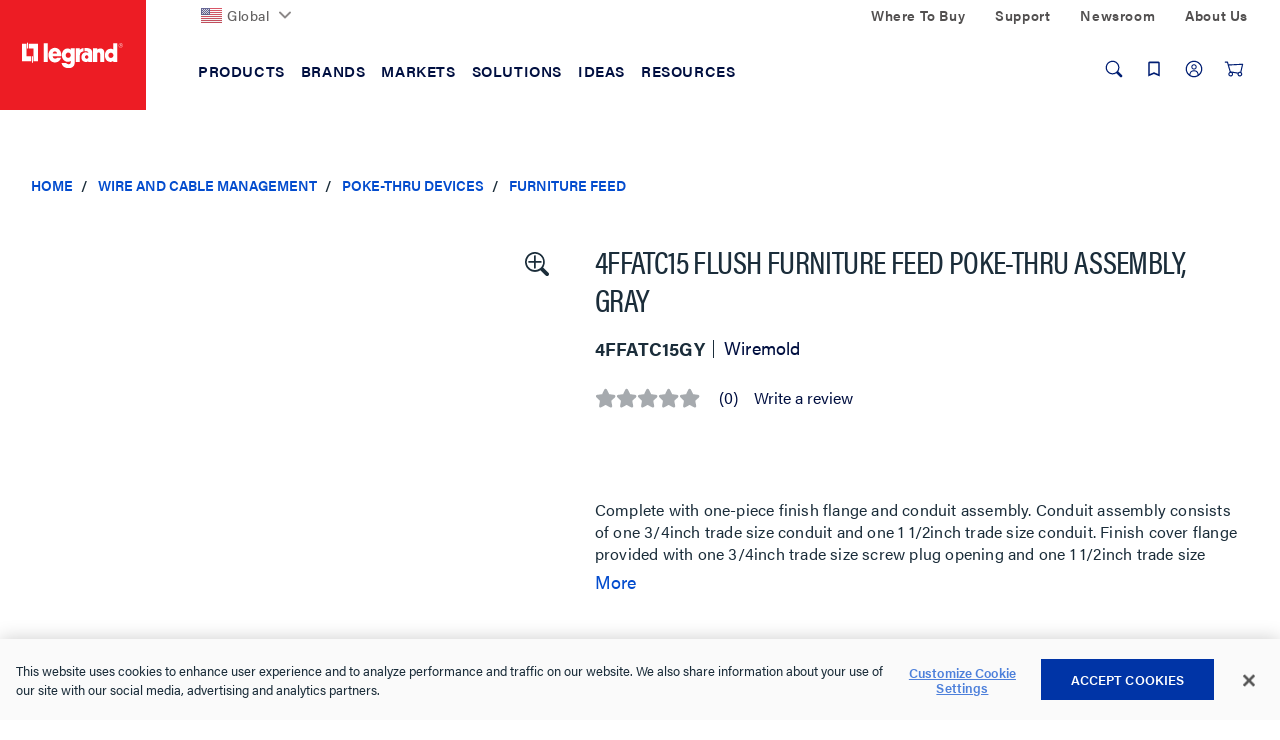

--- FILE ---
content_type: text/css; charset=UTF-8
request_url: https://display.ugc.bazaarvoice.com/static/Legrand/main_site/204/19096/en_US/stylesheets/screen.css
body_size: 52212
content:
@font-face { font-family: 'BVCustom';   src: url('[data-uri]') format('woff'); font-weight: normal; font-style: normal; } .bv-cv2-cleanslate dt:before,.bv-cv2-cleanslate li:before,.bv-cv2-cleanslate abbr:before,.bv-cv2-cleanslate dd:before,.bv-cv2-cleanslate dt:after,.bv-cv2-cleanslate li:after,.bv-cv2-cleanslate abbr:after,.bv-cv2-cleanslate dd:after{display:none!important}.bv-cv2-cleanslate,.bv-cv2-cleanslate h1,.bv-cv2-cleanslate h2,.bv-cv2-cleanslate h3,.bv-cv2-cleanslate h4,.bv-cv2-cleanslate h5,.bv-cv2-cleanslate h6,.bv-cv2-cleanslate p,.bv-cv2-cleanslate dl,.bv-cv2-cleanslate dt,.bv-cv2-cleanslate ol,.bv-cv2-cleanslate form,.bv-cv2-cleanslate select.bv-select-cleanslate,.bv-cv2-cleanslate option,.bv-cv2-cleanslate pre,.bv-cv2-cleanslate div,.bv-cv2-cleanslate caption,.bv-cv2-cleanslate thead,.bv-cv2-cleanslate ul,.bv-cv2-cleanslate li,.bv-cv2-cleanslate ul li,.bv-cv2-cleanslate ol li,.bv-cv2-cleanslate .bv-shared ul li,.bv-cv2-cleanslate .bv-shared ol li,.bv-cv2-cleanslate address,.bv-cv2-cleanslate blockquote,.bv-cv2-cleanslate dd,.bv-cv2-cleanslate fieldset,.bv-cv2-cleanslate iframe,.bv-cv2-cleanslate strong,.bv-cv2-cleanslate legend,.bv-cv2-cleanslate em,.bv-cv2-cleanslate s,.bv-cv2-cleanslate cite,.bv-cv2-cleanslate span,.bv-cv2-cleanslate input,.bv-cv2-cleanslate sup,.bv-cv2-cleanslate label,.bv-cv2-cleanslate dfn,.bv-cv2-cleanslate object,.bv-cv2-cleanslate big,.bv-cv2-cleanslate q,.bv-cv2-cleanslate font,.bv-cv2-cleanslate samp,.bv-cv2-cleanslate acronym,.bv-cv2-cleanslate small,.bv-cv2-cleanslate img,.bv-cv2-cleanslate strike,.bv-cv2-cleanslate code,.bv-cv2-cleanslate sub,.bv-cv2-cleanslate ins,.bv-cv2-cleanslate textarea,.bv-cv2-cleanslate var,.bv-cv2-cleanslate a,.bv-cv2-cleanslate abbr,.bv-cv2-cleanslate applet,.bv-cv2-cleanslate del,.bv-cv2-cleanslate kbd,.bv-cv2-cleanslate tt,.bv-cv2-cleanslate b,.bv-cv2-cleanslate i,.bv-cv2-cleanslate hr,.bv-cv2-cleanslate article,.bv-cv2-cleanslate aside,.bv-cv2-cleanslate dialog,.bv-cv2-cleanslate figure,.bv-cv2-cleanslate footer,.bv-cv2-cleanslate header,.bv-cv2-cleanslate hgroup,.bv-cv2-cleanslate menu,.bv-cv2-cleanslate nav,.bv-cv2-cleanslate section,.bv-cv2-cleanslate time,.bv-cv2-cleanslate mark,.bv-cv2-cleanslate audio,.bv-cv2-cleanslate video,.bv-cv2-cleanslate button{background-attachment:scroll!important;background-color:transparent!important;background-image:none!important;background-position:0 0!important;background-repeat:repeat!important;border-color:#000!important;border-color:currentColor!important;border-radius:0!important;border-style:none!important;border-width:medium!important;bottom:auto!important;box-sizing:content-box!important;clear:none!important;clip:auto!important;color:inherit!important;counter-increment:none!important;counter-reset:none!important;cursor:auto!important;direction:inherit!important;display:inline!important;float:none!important;font-family:inherit!important;font-size:inherit!important;font-style:inherit!important;font-variant:normal!important;font-weight:inherit!important;height:auto!important;left:auto!important;letter-spacing:normal!important;line-height:inherit!important;list-style-type:inherit!important;list-style-position:outside!important;list-style-image:none!important;margin:0!important;max-height:none!important;max-width:none!important;min-height:0!important;min-width:0!important;opacity:1!important;outline:invert none medium!important;overflow:visible!important;padding:0!important;position:static!important;quotes:'' ''!important;right:auto!important;table-layout:auto!important;text-align:inherit!important;text-decoration:inherit!important;text-indent:0!important;text-transform:none!important;top:auto!important;unicode-bidi:normal!important;vertical-align:baseline!important;visibility:inherit!important;white-space:normal!important;width:auto!important;word-spacing:normal!important;z-index:auto!important;filter:none!important;-moz-border-radius:0!important;-webkit-border-radius:0!important}.bv-cv2-cleanslate input,.bv-cv2-cleanslate button{box-sizing:border-box!important}.bv-cv2-cleanslate,.bv-cv2-cleanslate h3,.bv-cv2-cleanslate h5,.bv-cv2-cleanslate p,.bv-cv2-cleanslate h1,.bv-cv2-cleanslate dl,.bv-cv2-cleanslate dt,.bv-cv2-cleanslate h6,.bv-cv2-cleanslate ol,.bv-cv2-cleanslate form,.bv-cv2-cleanslate select.bv-select-cleanslate,.bv-cv2-cleanslate option,.bv-cv2-cleanslate pre,.bv-cv2-cleanslate div,.bv-cv2-cleanslate h2,.bv-cv2-cleanslate caption,.bv-cv2-cleanslate h4,.bv-cv2-cleanslate ul,.bv-cv2-cleanslate address,.bv-cv2-cleanslate blockquote,.bv-cv2-cleanslate dd,.bv-cv2-cleanslate fieldset,.bv-cv2-cleanslate textarea,.bv-cv2-cleanslate hr,.bv-cv2-cleanslate article,.bv-cv2-cleanslate aside,.bv-cv2-cleanslate dialog,.bv-cv2-cleanslate figure,.bv-cv2-cleanslate footer,.bv-cv2-cleanslate header,.bv-cv2-cleanslate hgroup,.bv-cv2-cleanslate menu,.bv-cv2-cleanslate nav,.bv-cv2-cleanslate section{display:block!important}.bv-cv2-cleanslate nav ul,.bv-cv2-cleanslate nav ol{list-style-type:none!important}.bv-cv2-cleanslate ul,.bv-cv2-cleanslate menu{list-style-type:disc!important}.bv-cv2-cleanslate ol{list-style-type:decimal!important}.bv-cv2-cleanslate ol ul,.bv-cv2-cleanslate ul ul,.bv-cv2-cleanslate menu ul,.bv-cv2-cleanslate ol menu,.bv-cv2-cleanslate ul menu,.bv-cv2-cleanslate menu menu{list-style-type:circle!important}.bv-cv2-cleanslate ol ol ul,.bv-cv2-cleanslate ol ul ul,.bv-cv2-cleanslate ol menu ul,.bv-cv2-cleanslate ol ol menu,.bv-cv2-cleanslate ol ul menu,.bv-cv2-cleanslate ol menu menu,.bv-cv2-cleanslate ul ol ul,.bv-cv2-cleanslate ul ul ul,.bv-cv2-cleanslate ul menu ul,.bv-cv2-cleanslate ul ol menu,.bv-cv2-cleanslate ul ul menu,.bv-cv2-cleanslate ul menu menu,.bv-cv2-cleanslate menu ol ul,.bv-cv2-cleanslate menu ul ul,.bv-cv2-cleanslate menu menu ul,.bv-cv2-cleanslate menu ol menu,.bv-cv2-cleanslate menu ul menu,.bv-cv2-cleanslate menu menu menu{list-style-type:square!important}.bv-cv2-cleanslate li,.bv-cv2-cleanslate ul li,.bv-cv2-cleanslate ol li,.bv-cv2-cleanslate .bv-shared ul li,.bv-cv2-cleanslate .bv-shared ol li{display:list-item!important;min-height:auto!important;min-width:auto!important}.bv-cv2-cleanslate strong{font-weight:700!important}.bv-cv2-cleanslate em{font-style:italic!important}.bv-cv2-cleanslate kbd,.bv-cv2-cleanslate samp,.bv-cv2-cleanslate code{font-family:monospace!important}.bv-cv2-cleanslate a,.bv-cv2-cleanslate a *,.bv-cv2-cleanslate input[type=submit],.bv-cv2-cleanslate input[type=radio],.bv-cv2-cleanslate input[type=checkbox],.bv-cv2-cleanslate select.bv-select-cleanslate{cursor:pointer!important}.bv-cv2-cleanslate a:hover{text-decoration:underline!important}.bv-cv2-cleanslate button,.bv-cv2-cleanslate input[type=submit]{text-align:center!important}.bv-cv2-cleanslate input[type=hidden]{display:none!important}.bv-cv2-cleanslate abbr[title],.bv-cv2-cleanslate acronym[title],.bv-cv2-cleanslate dfn[title]{cursor:help!important;border-bottom-width:1px!important;border-bottom-style:dotted!important}.bv-cv2-cleanslate ins{background-color:#ff9!important;color:#000!important}.bv-cv2-cleanslate del{text-decoration:line-through!important}.bv-cv2-cleanslate blockquote,.bv-cv2-cleanslate q{quotes:none!important}.bv-cv2-cleanslate blockquote:before,.bv-cv2-cleanslate blockquote:after,.bv-cv2-cleanslate q:before,.bv-cv2-cleanslate q:after,.bv-cv2-cleanslate li:before,.bv-cv2-cleanslate li:after,.bv-cv2-cleanslate ul li:before,.bv-cv2-cleanslate ul li:after,.bv-cv2-cleanslate ol li:before,.bv-cv2-cleanslate ol li:after,.bv-cv2-cleanslate .bv-shared ul li:before,.bv-cv2-cleanslate .bv-shared ul li:after,.bv-cv2-cleanslate .bv-shared ol li:before,.bv-cv2-cleanslate .bv-shared ol li:after{content:''!important}.bv-cv2-cleanslate input,.bv-cv2-cleanslate select.bv-select-cleanslate{vertical-align:middle!important}.bv-cv2-cleanslate select.bv-select-cleanslate,.bv-cv2-cleanslate textarea,.bv-cv2-cleanslate input{border:1px solid #ccc!important}.bv-cv2-cleanslate hr{display:block!important;height:1px!important;border:0!important;border-top:1px solid #ccc!important;margin:1em 0!important}.bv-cv2-cleanslate [dir=rtl]{direction:rtl!important}.bv-cv2-cleanslate mark{background-color:#ff9!important;color:#000!important;font-style:italic!important;font-weight:700!important}.bv-cv2-cleanslate{color:#000!important;direction:ltr!important;font-family:'Times New Roman',Times,serif!important;font-size:medium!important;font-style:normal!important;font-weight:400!important;line-height:1!important;list-style-type:disc!important;text-align:left!important;text-decoration:none!important}.bv-cv2-cleanslate .bv-core-container-204 .bv-author-avatar{overflow:hidden!important;position:relative!important;float:left!important}.bv-cv2-cleanslate .bv-core-container-204 .bv-author-avatar-nickname{display:none!important}.bv-cv2-cleanslate .bv-core-container-204 .bv-author{position:relative!important;display:inline!important}.bv-cv2-cleanslate .bv-core-container-204 .bv-author h3,.bv-cv2-cleanslate .bv-core-container-204 .bv-author h4{text-transform:none!important}.bv-cv2-cleanslate .bv-core-container-204 .bv-author-no-avatar{font-family:'BVCustom','times new roman'!important;text-decoration:none!important;word-wrap:normal!important;color:#bbb!important;font-size:61px!important;display:block!important;width:50px!important;height:50px!important;padding:0!important;line-height:54px!important;background-color:transparent!important;text-shadow:none!important;-webkit-border-radius:4px!important;border-radius:4px!important}.bv-cv2-cleanslate .bv-core-container-204 .bv-author-thumb{width:50px!important;height:50px!important}.bv-cv2-cleanslate .bv-core-container-204 .bv-author-avatar .bv-author-thumb{position:absolute!important;top:0!important;left:0!important}.bv-cv2-cleanslate .bv-core-container-204 .bv-avatar-popup-target:hover span{cursor:pointer!important}.bv-cv2-cleanslate .bv-core-container-204 .bv-avatar-popup-target,.bv-cv2-cleanslate .bv-core-container-204 .bv-avatar-author-name{text-transform:none!important;line-height:21.4px!important;display:inline-block!important}.bv-cv2-cleanslate .bv-core-container-204 .bv-fullprofile-popup-target{display:inline-block!important}.bv-cv2-cleanslate .bv-core-container-204 .bvie8 .bv-author-no-avatar{line-height:47px!important}.bv-cv2-cleanslate .bv-core-container-204 .bvie9 .bv-author-no-avatar{line-height:64px!important}.bv-cv2-cleanslate .bv-core-container-204 .bv-author-profile .bv-author-cdv,.bv-cv2-cleanslate .bv-core-container-204 .bv-mbox-fullprofile .bv-author-cdv{clear:both!important;border-top:0!important;padding:5px 0!important;zoom:1!important}.bv-cv2-cleanslate .bv-core-container-204 .bv-author-profile .bv-author-cdv:before,.bv-cv2-cleanslate .bv-core-container-204 .bv-mbox-fullprofile .bv-author-cdv:before,.bv-cv2-cleanslate .bv-core-container-204 .bv-author-profile .bv-author-cdv:after,.bv-cv2-cleanslate .bv-core-container-204 .bv-mbox-fullprofile .bv-author-cdv:after{content:""!important;display:table!important}.bv-cv2-cleanslate .bv-core-container-204 .bv-author-profile .bv-author-cdv:after,.bv-cv2-cleanslate .bv-core-container-204 .bv-mbox-fullprofile .bv-author-cdv:after{clear:both!important}.bv-cv2-cleanslate .bv-core-container-204 .bv-author-profile .bv-author-cdv .bv-author-userinfo-value,.bv-cv2-cleanslate .bv-core-container-204 .bv-mbox-fullprofile .bv-author-cdv .bv-author-userinfo-value{font-weight:700!important}.bv-cv2-cleanslate .bv-core-container-204 .bv-author-profile .bv-author-userinfo,.bv-cv2-cleanslate .bv-core-container-204 .bv-mbox-fullprofile .bv-author-userinfo,.bv-cv2-cleanslate .bv-core-container-204 .bv-author-profile .bv-content-author-badges,.bv-cv2-cleanslate .bv-core-container-204 .bv-mbox-fullprofile .bv-content-author-badges,.bv-cv2-cleanslate .bv-core-container-204 .bv-author-profile .bv-author-avatar,.bv-cv2-cleanslate .bv-core-container-204 .bv-mbox-fullprofile .bv-author-avatar,.bv-cv2-cleanslate .bv-core-container-204 .bv-author-profile .bv-author-userstats,.bv-cv2-cleanslate .bv-core-container-204 .bv-mbox-fullprofile .bv-author-userstats{margin:0 10px!important}.bv-cv2-cleanslate .bv-core-container-204 .bv-author-profile .bv-author-userstats .bv-author-userstats-value,.bv-cv2-cleanslate .bv-core-container-204 .bv-mbox-fullprofile .bv-author-userstats .bv-author-userstats-value{font-weight:700!important}.bv-cv2-cleanslate .bv-core-container-204 .bv-author-profile .bv-badge,.bv-cv2-cleanslate .bv-core-container-204 .bv-mbox-fullprofile .bv-badge{margin:5px 0!important;text-align:center!important}.bv-cv2-cleanslate .bv-core-container-204 .bv-author-profile .bv-badge .bv-badge-label,.bv-cv2-cleanslate .bv-core-container-204 .bv-mbox-fullprofile .bv-badge .bv-badge-label{float:none!important;padding-right:20px!important}.bv-cv2-cleanslate .bv-core-container-204 .bv-author-profile .bv-badge-image img,.bv-cv2-cleanslate .bv-core-container-204 .bv-mbox-fullprofile .bv-badge-image img{max-height:25px!important}.bv-cv2-cleanslate .bv-core-container-204 .bv-popup-prosnap:after{border-bottom-color:#fff!important}.bv-cv2-cleanslate .bv-core-container-204 .bv-popup-prosnap{width:320px!important;left:0!important;position:relative!important;background-color:#555!important;zoom:1!important}.bv-cv2-cleanslate .bv-core-container-204 .bv-popup-prosnap:before,.bv-cv2-cleanslate .bv-core-container-204 .bv-popup-prosnap:after{content:""!important;display:table!important}.bv-cv2-cleanslate .bv-core-container-204 .bv-popup-prosnap:after{clear:both!important}.bv-cv2-cleanslate .bv-core-container-204 .bv-popup-prosnap .bv-popup-inner{overflow:hidden!important;position:relative!important}.bv-cv2-cleanslate .bv-core-container-204 .bv-popup-prosnap .bv-author-avatar{margin:15px!important;height:50px!important}.bv-cv2-cleanslate .bv-core-container-204 .bv-popup-prosnap .bv-popup-prosnap-userinfo{position:relative!important;width:75%!important;float:right!important;background-color:#f7f7f7!important;padding:0 0 10px!important;zoom:1!important;min-height:210px!important}.bv-cv2-cleanslate .bv-core-container-204 .bv-popup-prosnap .bv-popup-prosnap-userinfo:before,.bv-cv2-cleanslate .bv-core-container-204 .bv-popup-prosnap .bv-popup-prosnap-userinfo:after{content:""!important;display:table!important}.bv-cv2-cleanslate .bv-core-container-204 .bv-popup-prosnap .bv-popup-prosnap-userinfo:after{clear:both!important}.bv-cv2-cleanslate .bv-core-container-204 .bv-popup-prosnap .bv-popup-prosnap-userinfo .bv-author-userstats{width:33.33333%!important;margin:0 0 0 -33.33333%!important;text-align:center!important;color:#fff!important;position:absolute!important;top:80px!important;left:0!important}.bv-cv2-cleanslate .bv-core-container-204 .bv-popup-prosnap .bv-popup-prosnap-userinfo .bv-author-userstats .bv-author-userstats-reviews,.bv-cv2-cleanslate .bv-core-container-204 .bv-popup-prosnap .bv-popup-prosnap-userinfo .bv-author-userstats .bv-author-userstats-answers,.bv-cv2-cleanslate .bv-core-container-204 .bv-popup-prosnap .bv-popup-prosnap-userinfo .bv-author-userstats .bv-author-userstats-questions,.bv-cv2-cleanslate .bv-core-container-204 .bv-popup-prosnap .bv-popup-prosnap-userinfo .bv-author-userstats .bv-author-userstats-votes{padding:15px 0!important;border-top:1px solid #000!important}.bv-cv2-cleanslate .bv-core-container-204 .bv-popup-prosnap .bv-popup-prosnap-userinfo .bv-author-userstats-value{font-size:20px!important;display:block!important}.bv-cv2-cleanslate .bv-core-container-204 .bv-popup-prosnap .bv-popup-prosnap-userinfo .bv-author-userstats-helper-data{font-size:.8em!important;display:block!important}.bv-cv2-cleanslate .bv-core-container-204 .bv-popup-prosnap .bv-popup-prosnap-userinfo .bv-content-author-name,.bv-cv2-cleanslate .bv-core-container-204 .bv-popup-prosnap .bv-popup-prosnap-userinfo .bv-author-location{background-color:#fff!important;padding:0 15px!important;white-space:nowrap!important;overflow:hidden!important;color:#000!important}.bv-cv2-cleanslate .bv-core-container-204 .bv-popup-prosnap .bv-popup-prosnap-userinfo .bv-content-author-name span,.bv-cv2-cleanslate .bv-core-container-204 .bv-popup-prosnap .bv-popup-prosnap-userinfo .bv-author-location span{white-space:nowrap!important}.bv-cv2-cleanslate .bv-core-container-204 .bv-popup-prosnap .bv-popup-prosnap-userinfo .bv-content-author-name{font-size:18px!important;line-height:26px!important;height:26px!important;padding-top:18px!important}.bv-cv2-cleanslate .bv-core-container-204 .bv-popup-prosnap .bv-popup-prosnap-userinfo .bv-author-location{font-size:12px!important;line-height:18px!important;text-overflow:ellipsis!important;height:18px!important;padding-bottom:18px!important;border-bottom:1px solid #999!important}.bv-cv2-cleanslate .bv-core-container-204 .bv-popup-prosnap .bv-popup-prosnap-userinfo .bv-author-userinfo,.bv-cv2-cleanslate .bv-core-container-204 .bv-popup-prosnap .bv-popup-prosnap-userinfo .bv-content-author-badges{font-weight:400!important;padding:6px 0!important;margin:0 15px!important}.bv-cv2-cleanslate .bv-core-container-204 .bv-popup-prosnap .bv-popup-prosnap-userinfo .bv-author-userinfo{padding:0!important}.bv-cv2-cleanslate .bv-core-container-204 .bv-popup-prosnap .bv-popup-prosnap-userinfo .bv-author-userinfo .bv-author-userinfo-data,.bv-cv2-cleanslate .bv-core-container-204 .bv-popup-prosnap .bv-popup-prosnap-userinfo .bv-author-userinfo .bv-author-userinfo-value{float:left!important}.bv-cv2-cleanslate .bv-core-container-204 .bv-popup-prosnap .bv-popup-prosnap-userinfo .bv-author-userinfo .bv-no-userinfo{position:absolute!important;top:62.5%!important;left:50%!important;height:40px!important;width:40px!important;margin:-10px 0 0 -20px!important;font-family:'BVCustom'!important;font-size:40px!important;line-height:40px!important;text-align:center!important;color:#ccc!important;text-shadow:rgba(255,255,255,.5)!important}.bv-cv2-cleanslate .bv-core-container-204 .bv-popup-prosnap .bv-popup-prosnap-userinfo .bv-author-userinfo .bv-author-userinfo-data{margin-right:10px!important}.bv-cv2-cleanslate .bv-core-container-204 .bv-popup-prosnap .bv-popup-prosnap-userinfo .bv-author-userinfo .bv-gender{font-weight:700!important}.bv-cv2-cleanslate .bv-core-container-204 .bv-popup-prosnap .bv-action-bar{width:75%!important;border-width:0!important;border:0!important;margin:0!important;padding:0 0 30px!important;text-align:center!important;float:right!important;background-color:#f7f7f7!important}.bv-cv2-cleanslate .bv-core-container-204 .bv-popup-prosnap .bv-action-bar .bv-view-profile{float:none!important;display:block!important;margin:0 15px!important;white-space:nowrap!important;color:#fff!important;font-size:16px!important;line-height:24px!important;font-family:"acumin-pro",sans-serif!important;font-style:normal!important;font-weight:400!important;font-variant:normal!important;text-decoration:none!important;text-transform:uppercase!important;text-shadow:none!important;background-image:-webkit-gradient(linear,left top,left bottom,color-stop(0,rgba(255,255,255,.1)),color-stop(1,rgba(255,255,255,0)))!important;background-image:-webkit-linear-gradient(top,rgba(255,255,255,.1) 0,rgba(255,255,255,0) 100%)!important;background-image:-moz-linear-gradient(top,rgba(255,255,255,.1) 0,rgba(255,255,255,0) 100%)!important;background-image:-o-linear-gradient(top,rgba(255,255,255,.1) 0,rgba(255,255,255,0) 100%)!important;background-image:linear-gradient(top,rgba(255,255,255,.1) 0,rgba(255,255,255,0) 100%)!important;background-color:#0034a6!important;-webkit-box-shadow:inset 0 1px 0 rgba(255,255,255,.2)!important;box-shadow:inset 0 1px 0 rgba(255,255,255,.2)!important;padding-top:.5em!important;padding-right:1em!important;padding-bottom:.5em!important;padding-left:1em!important;-webkit-border-radius:0!important;border-radius:0!important;border-top-width:2px!important;border-top-style:solid!important;border-top-color:#001e73!important;border-right-width:2px!important;border-right-style:solid!important;border-right-color:#001e73!important;border-bottom-width:2px!important;border-bottom-style:solid!important;border-bottom-color:#001e73!important;border-left-width:2px!important;border-left-style:solid!important;border-left-color:#001e73!important}.bv-cv2-cleanslate .bv-core-container-204 .bv-popup-prosnap .bv-action-bar .bv-view-profile:hover{color:#fff!important;font-size:16px!important;line-height:24px!important;font-family:"acumin-pro",sans-serif!important;font-style:normal!important;font-weight:400!important;font-variant:normal!important;text-decoration:none!important;text-transform:uppercase!important;text-shadow:none!important;background-image:none!important;background-color:#000f40!important;border-color:#000f40!important;-webkit-box-shadow:none!important;box-shadow:none!important;border-top-width:2px!important;border-top-style:solid!important;border-top-color:#001e73!important;border-right-width:2px!important;border-right-style:solid!important;border-right-color:#001e73!important;border-bottom-width:2px!important;border-bottom-style:solid!important;border-bottom-color:#001e73!important;border-left-width:2px!important;border-left-style:solid!important;border-left-color:#001e73!important}.bv-cv2-cleanslate .bv-core-container-204 .bv-content-data-summary .bv-content-meta .bv-author{text-decoration:none!important}.bv-cv2-cleanslate .bv-core-container-204 .bv-content-data-summary .bv-content-meta h3,.bv-cv2-cleanslate .bv-core-container-204 .bv-content-data-summary .bv-content-meta h3.bv-author,.bv-cv2-cleanslate .bv-core-container-204 .bv-content-data-summary .bv-content-meta .bv-author.bv-content-author-name,.bv-cv2-cleanslate .bv-core-container-204 .bv-content-data-summary .bv-content-meta .bv-author.bv-content-author-department{text-decoration:none!important}.bv-cv2-cleanslate .bv-core-container-204 .bv-content-data-summary .bv-content-meta button.bv-fullprofile-popup-target h3{cursor:pointer!important}.bv-cv2-cleanslate .bv-core-container-204 .bv-content-item.bv-content-review{display:-webkit-box!important;display:-moz-box!important;display:-ms-flexbox!important;display:-webkit-flex!important;display:flex!important;-webkit-box-sizing:border-box!important;-moz-box-sizing:border-box!important;box-sizing:border-box!important}.bv-cv2-cleanslate .bv-core-container-204 .bv-content-item.bv-content-review .bv-author-profile{width:25%!important;padding:25px 0!important;display:-webkit-box!important;display:-moz-box!important;display:-ms-flexbox!important;display:-webkit-flex!important;display:flex!important}.bv-cv2-cleanslate .bv-core-container-204 .bv-content-item.bv-content-review .bv-author-profile .bv-inline-profile{width:100%!important;font-size:16px!important;color:#1b2d3a!important;overflow:hidden!important}.bv-cv2-cleanslate .bv-core-container-204 .bv-content-item.bv-content-review .bv-author-profile .bv-inline-profile .bv-author-avatar-nickname{display:block!important}.bv-cv2-cleanslate .bv-core-container-204 .bv-content-item.bv-content-review .bv-author-profile .bv-inline-profile .bv-author-avatar{float:none!important;margin-bottom:10px!important}.bv-cv2-cleanslate .bv-core-container-204 .bv-content-item.bv-content-review .bv-author-profile .bv-inline-profile .bv-author-avatar span{float:left!important;margin-right:5px!important}.bv-cv2-cleanslate .bv-core-container-204 .bv-content-item.bv-content-review .bv-author-profile .bv-inline-profile .bv-popup-prosnap-userinfo .bv-content-author-name{display:none!important}.bv-cv2-cleanslate .bv-core-container-204 .bv-content-item.bv-content-review .bv-author-profile .bv-inline-profile .bv-content-author-name{margin:0!important;max-width:65%!important;float:left!important}.bv-cv2-cleanslate .bv-core-container-204 .bv-content-item.bv-content-review .bv-author-profile .bv-inline-profile .bv-author-location{margin:0 10px!important}.bv-cv2-cleanslate .bv-core-container-204 .bv-content-item.bv-content-review .bv-author-profile .bv-inline-profile .bv-content-author-name{margin-top:4px!important}.bv-cv2-cleanslate .bv-core-container-204 .bv-content-item.bv-content-review .bv-author-profile .bv-inline-profile .bv-content-author-name .bv-author{word-wrap:break-word!important;float:none!important}.bv-cv2-cleanslate .bv-core-container-204 .bv-content-item.bv-content-review .bv-author-profile .bv-inline-profile .bv-author-userinfo .bv-no-userinfo{display:none!important}.bv-cv2-cleanslate .bv-core-container-204 .bv-content-item.bv-content-review .bv-author-profile .bv-inline-profile .bv-author-userstats{clear:both!important;zoom:1!important;margin:5px 10px!important}.bv-cv2-cleanslate .bv-core-container-204 .bv-content-item.bv-content-review .bv-author-profile .bv-inline-profile .bv-author-userstats:before,.bv-cv2-cleanslate .bv-core-container-204 .bv-content-item.bv-content-review .bv-author-profile .bv-inline-profile .bv-author-userstats:after{content:""!important;display:table!important}.bv-cv2-cleanslate .bv-core-container-204 .bv-content-item.bv-content-review .bv-author-profile .bv-inline-profile .bv-author-userstats:after{clear:both!important}.bv-cv2-cleanslate .bv-core-container-204 .bv-content-item.bv-content-review .bv-author-profile .bv-inline-profile .bv-author-userstats .bv-author-userstats-reviews,.bv-cv2-cleanslate .bv-core-container-204 .bv-content-item.bv-content-review .bv-author-profile .bv-inline-profile .bv-author-userstats .bv-author-userstats-answers,.bv-cv2-cleanslate .bv-core-container-204 .bv-content-item.bv-content-review .bv-author-profile .bv-inline-profile .bv-author-userstats .bv-author-userstats-votes{float:left!important;clear:both!important}.bv-cv2-cleanslate .bv-core-container-204 .bv-content-item.bv-content-review .bv-author-profile .bv-inline-profile .bv-author.bv-fullprofile-popup-target h3{cursor:pointer!important}@media screen and (max-width: 736px){.bv-cv2-cleanslate .bv-core-container-204 .bv-content-item.bv-content-review{ display:block!important}.bv-cv2-cleanslate .bv-core-container-204 .bv-content-item.bv-content-review .bv-author-profile{display:block!important;width:auto!important;padding:0!important;float:left!important}.bv-cv2-cleanslate .bv-core-container-204 .bv-content-item.bv-content-review .bv-author-profile .bv-inline-profile{background-color:transparent!important;border:0!important}.bv-cv2-cleanslate .bv-core-container-204 .bv-content-item.bv-content-review .bv-author-profile .bv-inline-profile .bv-author-avatar{margin-top:10px!important}.bv-cv2-cleanslate .bv-core-container-204 .bv-content-item.bv-content-review .bv-author-profile .bv-inline-profile .bv-author-avatar .bv-author-avatar-nickname{display:none!important}.bv-cv2-cleanslate .bv-core-container-204 .bv-content-item.bv-content-review .bv-author-profile .bv-inline-profile .bv-author{display:none!important}.bv-cv2-cleanslate .bv-core-container-204 .bv-content-item.bv-content-review .bv-author-profile .bv-inline-profile .bv-popup-prosnap-userinfo{display:none!important}.bv-cv2-cleanslate .bv-core-container-204 .bv-content-item.bv-content-review .bv-author-profile .bv-inline-profile .bv-author.bv-fullprofile-popup-target h3{cursor:pointer!important}}.bv-cv2-cleanslate .bv-core-container-204 .bv-popup-profull{width:75%!important}.bv-cv2-cleanslate .bv-core-container-204 .bv-popup-profull:after,.bv-cv2-cleanslate .bv-core-container-204 .bv-popup-profull:before{border:0!important}.bv-cv2-cleanslate .bv-core-container-204 .bv-popup-profull .bv-content-author-name,.bv-cv2-cleanslate .bv-core-container-204 .bv-popup-profull .bv-author-location{padding:0 20px!important;overflow:hidden!important;color:#000!important}.bv-cv2-cleanslate .bv-core-container-204 .bv-popup-profull .bv-content-author-name{padding-top:20px!important}.bv-cv2-cleanslate .bv-core-container-204 .bv-popup-profull .bv-content-author-name .bv-author{font-size:22px!important;line-height:100%!important;display:block!important}.bv-cv2-cleanslate .bv-core-container-204 .bv-popup-profull .bv-author-location{font-size:12px!important;white-space:nowrap!important}.bv-cv2-cleanslate .bv-core-container-204 .bv-popup-profull .bv-author-location span{white-space:nowrap!important}.bv-cv2-cleanslate .bv-core-container-204 .bv-popup-profull .bv-fullpro-archive{position:relative!important}.bv-cv2-cleanslate .bv-core-container-204 .bv-popup-profull .bv-fullpro-archive .bv-fullpro-archive-container{display:block!important;position:relative!important}.bv-cv2-cleanslate .bv-core-container-204 .bv-popup-profull .bv-fullpro-archive .bv-fullpro-archive-container .bv-fullpro-tab-container{position:relative!important;height:50px!important;border-top:1px solid #d9d9d9!important;border-bottom:1px solid #d9d9d9!important;background-color:#fafafa!important;margin-top:10px!important}.bv-cv2-cleanslate .bv-core-container-204 .bv-popup-profull .bv-fullpro-archive .bv-fullpro-archive-container .bv-fullpro-tab-container .bv-fullpro-tabs{position:absolute!important;bottom:-1px!important;_bottom:-1px!important;left:10px!important}.bv-cv2-cleanslate .bv-core-container-204 .bv-popup-profull .bv-fullpro-archive .bv-fullpro-archive-container .bv-fullpro-tab-container .bv-fullpro-tabs li{display:block!important;float:left!important;margin-left:5px!important}.bv-cv2-cleanslate .bv-core-container-204 .bv-popup-profull .bv-fullpro-archive .bv-fullpro-archive-container .bv-fullpro-tab-container .bv-fullpro-tabs li a{color:#333!important;font-size:11px!important;font-weight:700!important;padding:8px 18px!important;display:block!important;text-decoration:none!important;border:1px solid #d9d9d9!important;border-bottom:1px solid #d9d9d9!important;background-color:#fafafa!important}.bv-cv2-cleanslate .bv-core-container-204 .bv-popup-profull .bv-fullpro-archive .bv-fullpro-archive-container .bv-fullpro-tab-container .bv-fullpro-tabs li a span{font-weight:400!important}.bv-cv2-cleanslate .bv-core-container-204 .bv-popup-profull .bv-fullpro-archive .bv-fullpro-archive-container .bv-fullpro-tab-container .bv-fullpro-tabs li a.bv-active{background-color:#fff!important;background-image:none!important;border-bottom:1px solid #fff!important}.bv-cv2-cleanslate .bv-core-container-204 .bv-popup-profull .bv-fullpro-archive .bv-fullpro-archive-container .bv-fullpro-archive-content{height:auto!important;background:#fff!important;padding-top:10px!important}.bv-cv2-cleanslate .bv-core-container-204 .bv-popup-profull .bv-fullpro-archive .bv-fullpro-archive-container .bv-fullpro-archive-content .bv-content-list-reviews{display:block!important}.bv-cv2-cleanslate .bv-core-container-204 .bv-popup-profull .bv-fullpro-archive .bv-fullpro-archive-container .bv-fullpro-archive-content .bv-content-item.bv-no-userinfo{border-bottom:0!important;padding-top:100px!important;padding-bottom:100px!important;position:relative!important;top:62.5%!important;left:46%!important;height:40px!important;width:40px!important;margin:-10px 0 0 -20px!important;font-family:'BVCustom'!important;font-size:40px!important;line-height:40px!important;text-align:center!important;color:#ccc!important;text-shadow:rgba(255,255,255,.5)!important}.bv-cv2-cleanslate .bv-core-container-204 .bv-popup-profull .bv-fullpro-archive .bv-fullpro-archive-container .bv-fullpro-archive-content .bv-content-top-review .bv-content-item-product-image-offset-off{width:100%!important}.bv-cv2-cleanslate .bv-core-container-204 .bv-mbox-fullprofile .bv-popup-profull{width:100%!important;float:none!important}.bv-cv2-cleanslate .bv-core-container-204 .bv-mbox-fullprofile .bv-content-summary-title p{font-weight:700!important;color:#1b2d3a!important}.bv-cv2-cleanslate .bv-core-container-204 .bv-mbox-fullprofile .bv-mbox-content-container .bv-mbox-multi .bv-content-item .bv-secondary-content-link,.bv-cv2-cleanslate .bv-core-container-204 .bv-mbox-fullprofile .bv-mbox-content-container .bv-mbox-multi .bv-content-item .bv-secondary-content-link .bv-content-title,.bv-cv2-cleanslate .bv-core-container-204 .bv-mbox-fullprofile .bv-mbox-content-container .bv-mbox-multi .bv-content-item .bv-secondary-content-link .bv-content-data-label{cursor:default!important;text-decoration:none!important}.bv-cv2-cleanslate .bv-core-container-204 .bv-sidebar .bv-author-avatar,.bv-cv2-cleanslate .bv-core-container-204 .bv-mbox-fullprofile .bv-sidebar .bv-author-avatar{float:none!important;min-height:150px!important}.bv-cv2-cleanslate .bv-core-container-204 .bv-sidebar .bv-author-avatar .bv-author-thumb,.bv-cv2-cleanslate .bv-core-container-204 .bv-mbox-fullprofile .bv-sidebar .bv-author-avatar .bv-author-thumb{width:100%!important;height:auto!important;position:relative!important;z-index:1!important}.bv-cv2-cleanslate .bv-core-container-204 .bv-sidebar .bv-author-avatar .bv-author-no-avatar,.bv-cv2-cleanslate .bv-core-container-204 .bv-mbox-fullprofile .bv-sidebar .bv-author-avatar .bv-author-no-avatar{position:absolute!important;width:100%!important;font-size:150px!important;line-height:100%!important;text-align:center!important;top:0!important}.bv-cv2-cleanslate .bv-core-container-204 .bv-sidebar .bv-badge,.bv-cv2-cleanslate .bv-core-container-204 .bv-mbox-fullprofile .bv-sidebar .bv-badge{position:relative!important;padding-left:25px!important}.bv-cv2-cleanslate .bv-core-container-204 .bv-sidebar .bv-badge .bv-badge-icon,.bv-cv2-cleanslate .bv-core-container-204 .bv-mbox-fullprofile .bv-sidebar .bv-badge .bv-badge-icon{position:absolute!important;left:0!important}.bv-cv2-cleanslate .bv-core-container-204 .bv-sidebar .bv-badge .bv-badge-label,.bv-cv2-cleanslate .bv-core-container-204 .bv-mbox-fullprofile .bv-sidebar .bv-badge .bv-badge-label{white-space:nowrap!important;text-overflow:ellipsis!important;overflow:hidden!important;display:block!important;padding:0!important}.bv-cv2-cleanslate .bv-core-container-204 .bv-sidebar .bv-author-profile-userinfo,.bv-cv2-cleanslate .bv-core-container-204 .bv-mbox-fullprofile .bv-sidebar .bv-author-profile-userinfo{color:#fff!important;font-family:"acumin-pro",sans-serif!important;font-size:14px!important;font-style:normal!important;font-weight:400!important;text-decoration:none!important;text-transform:none!important;line-height:19.5px!important}.bv-cv2-cleanslate .bv-core-container-204 .bv-sidebar .bv-author-profile-userinfo .bv-content-author-name,.bv-cv2-cleanslate .bv-core-container-204 .bv-mbox-fullprofile .bv-sidebar .bv-author-profile-userinfo .bv-content-author-name{margin:0 10px 10px 10px!important}.bv-cv2-cleanslate .bv-core-container-204 .bv-sidebar .bv-author-profile-userinfo dd,.bv-cv2-cleanslate .bv-core-container-204 .bv-mbox-fullprofile .bv-sidebar .bv-author-profile-userinfo dd{margin-bottom:20px!important}.bv-cv2-cleanslate .bv-core-container-204 .bv-sidebar .bv-author-profile-userinfo .bv-author-userstats-list li,.bv-cv2-cleanslate .bv-core-container-204 .bv-mbox-fullprofile .bv-sidebar .bv-author-profile-userinfo .bv-author-userstats-list li{clear:both!important;padding:3px 0!important}.bv-cv2-cleanslate .bv-core-container-204 .bv-sidebar .bv-author-profile-userinfo .bv-author-userstats-list .bv-author-userstats-value,.bv-cv2-cleanslate .bv-core-container-204 .bv-mbox-fullprofile .bv-sidebar .bv-author-profile-userinfo .bv-author-userstats-list .bv-author-userstats-value{float:right!important;font-weight:700!important;padding:0 4px!important;-webkit-border-radius:3px!important;border-radius:3px!important;background-color:rgba(0,0,0,.5)!important}.bv-cv2-cleanslate .bv-core-container-204 .bv-sidebar .bv-no-userinfo,.bv-cv2-cleanslate .bv-core-container-204 .bv-mbox-fullprofile .bv-sidebar .bv-no-userinfo{display:none!important}.bv-cv2-cleanslate .bv-core-container-204 .bv-mbox-injection-target .bv-content-item-product-image-offset{width:100%!important}.bv-cv2-cleanslate .bv-core-container-204 .bv-mbox-injection-target .bv-subject-image{width:50px!important;float:left!important;position:absolute!important}.bv-cv2-cleanslate .bv-core-container-204 .bv-mbox-injection-target .bv-subject-name-header{display:none!important}.bv-cv2-cleanslate .bv-core-container-204 .bv-mbox-multi .bv-mbox-current .bv-content-rating,.bv-cv2-cleanslate .bv-core-container-204 .bv-mbox-fullprofile .bv-mbox-current .bv-content-rating,.bv-cv2-cleanslate .bv-core-container-204 .bv-mbox-multi .bv-mbox-current .bv-content-meta-wrapper,.bv-cv2-cleanslate .bv-core-container-204 .bv-mbox-fullprofile .bv-mbox-current .bv-content-meta-wrapper{display:block!important}.bv-cv2-cleanslate .bv-core-container-204 .bv-profull-sidebar{width:25%!important;zoom:1!important;vertical-align:top!important}.bv-cv2-cleanslate .bv-core-container-204 .bv-profull-sidebar .bv-sidebar{padding:20px!important}@media screen and (max-width: 736px){.bv-cv2-cleanslate .bv-core-container-204 .bv-profull-sidebar,.bv-cv2-cleanslate .bv-core-container-204 .bv-mbox-fullprofile .bv-profull-sidebar{ display:block!important;width:100%!important}.bv-cv2-cleanslate .bv-core-container-204 .bv-profull-sidebar .bv-sidebar,.bv-cv2-cleanslate .bv-core-container-204 .bv-mbox-fullprofile .bv-profull-sidebar .bv-sidebar{padding:10px!important}.bv-cv2-cleanslate .bv-core-container-204 .bv-profull-sidebar .bv-sidebar .bv-content-author-name,.bv-cv2-cleanslate .bv-core-container-204 .bv-mbox-fullprofile .bv-profull-sidebar .bv-sidebar .bv-content-author-name{display:none!important}.bv-cv2-cleanslate .bv-core-container-204 .bv-profull-sidebar .bv-sidebar .bv-author-avatar,.bv-cv2-cleanslate .bv-core-container-204 .bv-mbox-fullprofile .bv-profull-sidebar .bv-sidebar .bv-author-avatar{float:left!important;width:50px!important;height:50px!important;margin:0!important;min-height:0!important}.bv-cv2-cleanslate .bv-core-container-204 .bv-profull-sidebar .bv-sidebar .bv-author-avatar .bv-author-no-avatar,.bv-cv2-cleanslate .bv-core-container-204 .bv-mbox-fullprofile .bv-profull-sidebar .bv-sidebar .bv-author-avatar .bv-author-no-avatar{width:50px!important;font-size:50px!important;height:50px!important;line-height:50px!important}.bv-cv2-cleanslate .bv-core-container-204 .bv-profull-sidebar .bv-sidebar .bv-author-profile-userinfo,.bv-cv2-cleanslate .bv-core-container-204 .bv-mbox-fullprofile .bv-profull-sidebar .bv-sidebar .bv-author-profile-userinfo{margin-left:60px!important}.bv-cv2-cleanslate .bv-core-container-204 .bv-profull-sidebar .bv-sidebar .bv-author-profile-userinfo dd,.bv-cv2-cleanslate .bv-core-container-204 .bv-mbox-fullprofile .bv-profull-sidebar .bv-sidebar .bv-author-profile-userinfo dd{margin-bottom:10px!important;zoom:1!important}.bv-cv2-cleanslate .bv-core-container-204 .bv-profull-sidebar .bv-sidebar .bv-author-profile-userinfo dd:before,.bv-cv2-cleanslate .bv-core-container-204 .bv-mbox-fullprofile .bv-profull-sidebar .bv-sidebar .bv-author-profile-userinfo dd:before,.bv-cv2-cleanslate .bv-core-container-204 .bv-profull-sidebar .bv-sidebar .bv-author-profile-userinfo dd:after,.bv-cv2-cleanslate .bv-core-container-204 .bv-mbox-fullprofile .bv-profull-sidebar .bv-sidebar .bv-author-profile-userinfo dd:after{content:""!important;display:table!important}.bv-cv2-cleanslate .bv-core-container-204 .bv-profull-sidebar .bv-sidebar .bv-author-profile-userinfo dd:after,.bv-cv2-cleanslate .bv-core-container-204 .bv-mbox-fullprofile .bv-profull-sidebar .bv-sidebar .bv-author-profile-userinfo dd:after{clear:both!important}.bv-cv2-cleanslate .bv-core-container-204 .bv-profull-sidebar .bv-sidebar .bv-author-profile-userinfo dd .bv-author-userstats-list li .bv-author-userstats-value,.bv-cv2-cleanslate .bv-core-container-204 .bv-mbox-fullprofile .bv-profull-sidebar .bv-sidebar .bv-author-profile-userinfo dd .bv-author-userstats-list li .bv-author-userstats-value{float:left!important}.bv-cv2-cleanslate .bv-core-container-204 .bv-profull-sidebar .bv-sidebar .bv-badge,.bv-cv2-cleanslate .bv-core-container-204 .bv-mbox-fullprofile .bv-profull-sidebar .bv-sidebar .bv-badge{float:left!important}.bv-cv2-cleanslate .bv-core-container-204 .bv-profull-sidebar .bv-sidebar .bv-author-userinfo,.bv-cv2-cleanslate .bv-core-container-204 .bv-mbox-fullprofile .bv-profull-sidebar .bv-sidebar .bv-author-userinfo{clear:both!important}.bv-cv2-cleanslate .bv-core-container-204 .bv-profull-sidebar .bv-sidebar .bv-author-userinfo .bv-author-cdv,.bv-cv2-cleanslate .bv-core-container-204 .bv-mbox-fullprofile .bv-profull-sidebar .bv-sidebar .bv-author-userinfo .bv-author-cdv{display:inline!important;border:0!important}.bv-cv2-cleanslate .bv-core-container-204 .bv-profull-sidebar .bv-sidebar .bv-author-userinfo .bv-author-cdv:after,.bv-cv2-cleanslate .bv-core-container-204 .bv-mbox-fullprofile .bv-profull-sidebar .bv-sidebar .bv-author-userinfo .bv-author-cdv:after{content:','!important}.bv-cv2-cleanslate .bv-core-container-204 .bv-profull-sidebar .bv-sidebar .bv-author-userinfo .bv-author-cdv.bv-last:after,.bv-cv2-cleanslate .bv-core-container-204 .bv-mbox-fullprofile .bv-profull-sidebar .bv-sidebar .bv-author-userinfo .bv-author-cdv.bv-last:after{content:''!important}.bv-cv2-cleanslate .bv-core-container-204 .bv-profull-sidebar .bv-sidebar .bv-author-userstats-list li,.bv-cv2-cleanslate .bv-core-container-204 .bv-mbox-fullprofile .bv-profull-sidebar .bv-sidebar .bv-author-userstats-list li{display:table-cell!important;padding-right:10px!important}.bv-cv2-cleanslate .bv-core-container-204 .bv-popup-profull,.bv-cv2-cleanslate .bv-core-container-204 .bv-mbox-fullprofile .bv-popup-profull{display:block!important;width:100%!important}.bv-cv2-cleanslate .bv-core-container-204 .bv-content-item-product-image-offset.bv-content-item-product-image-offset-on,.bv-cv2-cleanslate .bv-core-container-204 .bv-mbox-fullprofile .bv-content-item-product-image-offset.bv-content-item-product-image-offset-on{width:auto!important}}.bv-cv2-cleanslate .bv-core-container-204 .bv-text-stats{color:#fff!important;font-size:1em!important;line-height:1.5em!important;font-family:Arial,Helvetica,sans-serif!important;font-style:normal!important;font-weight:400!important;font-variant:normal!important;text-decoration:none!important;text-transform:none!important;text-shadow:none!important}.bv-cv2-cleanslate .bv-core-container-204 .bv-content-title,.bv-cv2-cleanslate .bv-core-container-204 .bv-content-summary-title{color:#1b2d3a!important;font-size:24px!important;line-height:48px!important;font-family:"acumin-pro",sans-serif!important;font-style:normal!important;font-weight:700!important;text-decoration:none!important;text-transform:none!important}.bv-cv2-cleanslate .bv-core-container-204 .bv-stats-recommended{color:#fff!important;font-size:1.5em!important;line-height:1.5em!important;font-family:Arial,Helvetica,sans-serif!important;font-style:normal!important;font-weight:400!important;font-variant:normal!important;text-decoration:none!important;text-transform:none!important;text-shadow:none!important}.bv-cv2-cleanslate .bv-core-container-204 .bv-stats-total-customers{color:#fff!important;font-size:1em!important;line-height:1.5em!important;font-family:Arial,Helvetica,sans-serif!important;font-style:normal!important;font-weight:400!important;font-variant:normal!important;text-decoration:none!important;text-transform:none!important;text-shadow:none!important}.bv-cv2-cleanslate .bv-core-container-204 .bv-content-summary{padding-top:15px!important;padding-right:10px!important;padding-bottom:15px!important;padding-left:10px!important;margin-top:0!important;margin-right:0!important;margin-bottom:0!important;margin-left:0!important;color:#333!important;font-size:1em!important;line-height:1.5em!important;font-family:Arial,Helvetica,sans-serif!important;font-style:normal!important;font-weight:400!important;font-variant:normal!important;text-decoration:none!important;text-transform:none!important;border-bottom-width:0!important;border-left-width:0!important;border-right-width:0!important;border-top-width:0!important;border-bottom-style:none!important;border-left-style:none!important;border-right-style:none!important;border-top-style:none!important;border-bottom-color:transparent!important;border-left-color:transparent!important;border-right-color:transparent!important;border-top-color:transparent!important;-webkit-border-radius:0!important;border-radius:0!important;background:transparent!important}.bv-cv2-cleanslate .bv-core-container-204 .bv-content-summary{color:#1b2d3a!important;font-family:"acumin-pro",sans-serif!important;font-size:16px!important;font-style:normal!important;font-weight:400!important;text-decoration:none!important;text-transform:none!important;line-height:22.5px!important}.bv-cv2-cleanslate .bv-core-container-204 .bv-rating-label{padding-top:15px!important;padding-right:10px!important;padding-bottom:15px!important;padding-left:10px!important;margin-top:0!important;margin-right:0!important;margin-bottom:0!important;margin-left:0!important;color:#333!important;font-size:1em!important;line-height:1.5em!important;font-family:Arial,Helvetica,sans-serif!important;font-style:normal!important;font-weight:400!important;font-variant:normal!important;text-decoration:none!important;text-transform:none!important;border-bottom-width:0!important;border-left-width:0!important;border-right-width:0!important;border-top-width:0!important;border-bottom-style:none!important;border-left-style:none!important;border-right-style:none!important;border-top-style:none!important;border-bottom-color:transparent!important;border-left-color:transparent!important;border-right-color:transparent!important;border-top-color:transparent!important;-webkit-border-radius:0!important;border-radius:0!important}.bv-cv2-cleanslate .bv-core-container-204 .bv-rating-stars{position:relative!important;line-height:1em!important;height:1em!important}.bv-cv2-cleanslate .bv-core-container-204 .bv-rating-stars-on{font-size:20px!important;color:#0d6457!important;margin-top:-1em!important}.bv-cv2-cleanslate .bv-core-container-204 .bv-rating-stars-off{font-size:20px!important;color:#a6aaae!important}.bv-cv2-cleanslate .bv-core-container-204 .bv-primarySummary-rating-container{padding-top:0!important;padding-right:0!important;padding-bottom:0!important;padding-left:0!important;margin-top:0!important;margin-right:0!important;margin-bottom:0!important;margin-left:0!important;border-bottom-width:0!important;border-left-width:0!important;border-right-width:0!important;border-top-width:0!important;border-bottom-style:solid!important;border-left-style:none!important;border-right-style:none!important;border-top-style:none!important;border-bottom-color:#c8c!important;border-left-color:transparent!important;border-right-color:transparent!important;border-top-color:transparent!important;background:transparent!important;-webkit-border-radius:0!important;border-radius:0!important}.bv-cv2-cleanslate .bv-core-container-204 .bv-primarySummary-rating-container .bv-rating-stars-on{color:#0d6457!important;margin-top:-1em!important}.bv-cv2-cleanslate .bv-core-container-204 .bv-primarySummary-rating-container .bv-rating-stars-off{color:#a6aaae!important}.bv-cv2-cleanslate .bv-core-container-204 .bv-primarySummary-rating-container .bv-rating-stars-container .bv-rating-stars{position:relative!important;line-height:1em!important;height:1em!important;font-size:20px!important}.bv-cv2-cleanslate .bv-core-container-204 .bv-primarySummary-rating-container .bv-incentivized-summaries-container,.bv-cv2-cleanslate .bv-core-container-204 .bv-primarySummary-rating-container .bv-percent-recommend-container,.bv-cv2-cleanslate .bv-core-container-204 .bv-primarySummary-rating-container .bv-stats-container,.bv-cv2-cleanslate .bv-core-container-204 .bv-primarySummary-rating-container .bv-rating-ratio-count{color:#1b2d3a!important;font-family:"acumin-pro",sans-serif!important;font-size:16px!important;font-style:normal!important;font-weight:400!important;text-decoration:none!important;text-transform:none!important;line-height:22.5px!important}.bv-cv2-cleanslate .bv-core-container-204 .bv-primarySummary-rating-container a.bv-qa-stats{color:#000f40!important;font-size:16px!important;line-height:24px!important;font-family:"acumin-pro",sans-serif!important;font-style:normal!important;font-weight:400!important;font-variant:normal!important;text-decoration:none!important;text-transform:none!important}.bv-cv2-cleanslate .bv-core-container-204 .bv-primarySummary-rating-container a.bv-qa-stats:hover{color:#000f40!important;font-size:16px!important;line-height:24px!important;font-family:"acumin-pro",sans-serif!important;font-style:normal!important;font-weight:400!important;font-variant:normal!important;text-decoration:underline!important;text-transform:none!important}.bv-cv2-cleanslate .bv-core-container-204 .bv-primarySummary-rating-container a.bv-qa-stats:visited{color:#000f40!important;font-size:16px!important;line-height:24px!important;font-family:"acumin-pro",sans-serif!important;font-style:normal!important;font-weight:400!important;font-variant:normal!important;text-decoration:none!important;text-transform:none!important}.bv-cv2-cleanslate .bv-core-container-204 .bv-primarySummary-rating-container a.bv-qa-stats:active{color:#000f40!important;font-size:16px!important;line-height:24px!important;font-family:"acumin-pro",sans-serif!important;font-style:normal!important;font-weight:400!important;font-variant:normal!important;text-decoration:underline!important;text-transform:none!important}.bv-cv2-cleanslate .bv-core-container-204 .bv-content-search .bv-masthead .bv-masthead-product .bv-stars-container{padding-top:0!important;padding-right:0!important;padding-bottom:0!important;padding-left:0!important;margin-top:0!important;margin-right:0!important;margin-bottom:0!important;margin-left:0!important;border-bottom-width:0!important;border-left-width:0!important;border-right-width:0!important;border-top-width:0!important;border-bottom-style:solid!important;border-left-style:none!important;border-right-style:none!important;border-top-style:none!important;border-bottom-color:#c8c!important;border-left-color:transparent!important;border-right-color:transparent!important;border-top-color:transparent!important;background:transparent!important;-webkit-border-radius:0!important;border-radius:0!important}.bv-cv2-cleanslate .bv-core-container-204 .bv-content-search .bv-masthead .bv-masthead-product .bv-stars-container .bv-rating-stars-on{color:#0d6457!important;margin-top:-1em!important}.bv-cv2-cleanslate .bv-core-container-204 .bv-content-search .bv-masthead .bv-masthead-product .bv-stars-container .bv-rating-stars-off{color:#a6aaae!important}.bv-cv2-cleanslate .bv-core-container-204 .bv-author,.bv-cv2-cleanslate .bv-core-container-204 .bv-popup-profull .bv-content-item .bv-content-author-name .bv-author{color:#1b2d3a!important;font-size:15px!important;font-family:"acumin-pro",sans-serif!important;font-style:normal!important;font-weight:700!important;font-variant:normal!important;text-decoration:none!important;text-transform:none!important;line-height:21.4px!important}.bv-cv2-cleanslate .bv-core-container-204 .bv-author .bv-avatar-popup-target,.bv-cv2-cleanslate .bv-core-container-204 .bv-popup-profull .bv-content-item .bv-content-author-name .bv-author .bv-avatar-popup-target,.bv-cv2-cleanslate .bv-core-container-204 .bv-author .bv-avatar-author-name,.bv-cv2-cleanslate .bv-core-container-204 .bv-popup-profull .bv-content-item .bv-content-author-name .bv-author .bv-avatar-author-name{color:#1b2d3a!important;text-decoration:none!important}.bv-cv2-cleanslate .bv-core-container-204 .bv-author.bv-fullprofile-popup-target{color:#1b2d3a!important;font-size:15px!important;font-family:"acumin-pro",sans-serif!important;font-style:normal!important;font-weight:700!important;font-variant:normal!important;text-decoration:none!important;text-transform:none!important;line-height:21.4px!important}.bv-cv2-cleanslate .bv-core-container-204 button.bv-author.bv-fullprofile-popup-target:hover{color:#000f40!important;text-decoration:underline!important;text-transform:none!important}.bv-cv2-cleanslate .bv-core-container-204 .bv-popup-inner .bv-author-location{color:#333!important}.bv-cv2-cleanslate .bv-core-container-204 .bv-content-datetime,.bv-cv2-cleanslate .bv-core-container-204 .bv-content-author-by{color:#1b2d3a!important;font-size:14px!important;line-height:19.5px!important;font-family:"acumin-pro",sans-serif!important;font-style:normal!important;font-weight:400!important;font-variant:normal!important;text-decoration:none!important;text-transform:none!important}.bv-cv2-cleanslate .bv-core-container-204 .bv-content-data ul li:first-child{color:#1b2d3a!important;font-size:15px!important;line-height:21.4px!important;font-family:"acumin-pro",sans-serif!important;font-style:normal!important;font-weight:700!important;font-variant:normal!important;text-decoration:none!important;text-transform:uppercase!important}.bv-cv2-cleanslate .bv-core-container-204 .bv-content-secondary-ratings-label{color:#1b2d3a!important;font-size:15px!important;line-height:21.4px!important;font-family:"acumin-pro",sans-serif!important;font-style:normal!important;font-weight:700!important;font-variant:normal!important;text-decoration:none!important;text-transform:uppercase!important}.bv-cv2-cleanslate .bv-core-container-204 .bv-content-noreviews-label{color:#1b2d3a!important;font-size:15px!important;line-height:21.4px!important;font-family:"acumin-pro",sans-serif!important;font-style:normal!important;font-weight:700!important;font-variant:normal!important;text-decoration:none!important;text-transform:uppercase!important}.bv-cv2-cleanslate .bv-core-container-204 .bv-content-data dl dd{color:#1b2d3a!important;font-size:15px!important;line-height:21.4px!important;font-family:"acumin-pro",sans-serif!important;font-style:normal!important;font-weight:400!important;font-variant:normal!important;text-decoration:none!important;text-transform:none!important}.bv-cv2-cleanslate .bv-core-container-204 .bv-summary-bar .bv-rating{color:#000f40!important;font-size:16px!important;line-height:24px!important;font-family:"acumin-pro",sans-serif!important;font-style:normal!important;font-weight:400!important;font-variant:normal!important;text-decoration:none!important;text-transform:none!important;text-decoration:none!important;color:#1b2d3a!important}.bv-cv2-cleanslate .bv-core-container-204 .bv-summary-bar .bv-rating:hover{color:#000f40!important;font-size:16px!important;line-height:24px!important;font-family:"acumin-pro",sans-serif!important;font-style:normal!important;font-weight:400!important;font-variant:normal!important;text-decoration:underline!important;text-transform:none!important}.bv-cv2-cleanslate .bv-core-container-204 .bv-summary-bar .bv-rating:visited{color:#000f40!important;font-size:16px!important;line-height:24px!important;font-family:"acumin-pro",sans-serif!important;font-style:normal!important;font-weight:400!important;font-variant:normal!important;text-decoration:none!important;text-transform:none!important}.bv-cv2-cleanslate .bv-core-container-204 .bv-summary-bar .bv-rating:active{color:#000f40!important;font-size:16px!important;line-height:24px!important;font-family:"acumin-pro",sans-serif!important;font-style:normal!important;font-weight:400!important;font-variant:normal!important;text-decoration:underline!important;text-transform:none!important}.bv-cv2-cleanslate .bv-core-container-204 .bv-summary-bar .bv-rating.bv-text-link{color:#000f40!important;font-size:16px!important;line-height:24px!important;font-family:"acumin-pro",sans-serif!important;font-style:normal!important;font-weight:400!important;font-variant:normal!important;text-decoration:none!important;text-transform:none!important}.bv-cv2-cleanslate .bv-core-container-204 .bv-summary-bar .bv-rating.bv-text-link:hover{color:#000f40!important;font-size:16px!important;line-height:24px!important;font-family:"acumin-pro",sans-serif!important;font-style:normal!important;font-weight:400!important;font-variant:normal!important;text-decoration:underline!important;text-transform:none!important}.bv-cv2-cleanslate .bv-core-container-204 .bv-summary-bar .bv-rating.bv-text-link:visited{color:#000f40!important;font-size:16px!important;line-height:24px!important;font-family:"acumin-pro",sans-serif!important;font-style:normal!important;font-weight:400!important;font-variant:normal!important;text-decoration:none!important;text-transform:none!important}.bv-cv2-cleanslate .bv-core-container-204 .bv-summary-bar .bv-rating.bv-text-link:active{color:#000f40!important;font-size:16px!important;line-height:24px!important;font-family:"acumin-pro",sans-serif!important;font-style:normal!important;font-weight:400!important;font-variant:normal!important;text-decoration:underline!important;text-transform:none!important}.bv-cv2-cleanslate .bv-core-container-204 .bv-text-link{color:#000f40!important;font-size:16px!important;line-height:24px!important;font-family:"acumin-pro",sans-serif!important;font-style:normal!important;font-weight:400!important;font-variant:normal!important;text-decoration:none!important;text-transform:none!important;cursor:pointer!important}.bv-cv2-cleanslate .bv-core-container-204 .bv-text-link:hover{color:#000f40!important;font-size:16px!important;line-height:24px!important;font-family:"acumin-pro",sans-serif!important;font-style:normal!important;font-weight:400!important;font-variant:normal!important;text-decoration:underline!important;text-transform:none!important}.bv-cv2-cleanslate .bv-core-container-204 .bv-text-link:visited{color:#000f40!important;font-size:16px!important;line-height:24px!important;font-family:"acumin-pro",sans-serif!important;font-style:normal!important;font-weight:400!important;font-variant:normal!important;text-decoration:none!important;text-transform:none!important}.bv-cv2-cleanslate .bv-core-container-204 .bv-text-link:active{color:#000f40!important;font-size:16px!important;line-height:24px!important;font-family:"acumin-pro",sans-serif!important;font-style:normal!important;font-weight:400!important;font-variant:normal!important;text-decoration:underline!important;text-transform:none!important}.bv-cv2-cleanslate .bv-core-container-204 .bv-text-link:visited{color:#000f40!important;font-size:16px!important;line-height:24px!important;font-family:"acumin-pro",sans-serif!important;font-style:normal!important;font-weight:400!important;font-variant:normal!important;text-decoration:none!important;text-transform:none!important}.bv-cv2-cleanslate .bv-core-container-204 .bv-text-link.bv-fake-visited{color:#000f40!important;font-size:16px!important;line-height:24px!important;font-family:"acumin-pro",sans-serif!important;font-style:normal!important;font-weight:400!important;font-variant:normal!important;text-decoration:none!important;text-transform:none!important}.bv-cv2-cleanslate .bv-core-container-204 .bv-text-link:hover{color:#000f40!important;font-size:16px!important;line-height:24px!important;font-family:"acumin-pro",sans-serif!important;font-style:normal!important;font-weight:400!important;font-variant:normal!important;text-decoration:underline!important;text-transform:none!important}.bv-cv2-cleanslate .bv-core-container-204 .bv-text-link:active{color:#000f40!important;font-size:16px!important;line-height:24px!important;font-family:"acumin-pro",sans-serif!important;font-style:normal!important;font-weight:400!important;font-variant:normal!important;text-decoration:underline!important;text-transform:none!important}.bv-cv2-cleanslate .bv-core-container-204 button.bv-write-review,.bv-cv2-cleanslate .bv-core-container-204 button.bv-read-review,.bv-cv2-cleanslate .bv-core-container-204 button.bv-ask-question,.bv-cv2-cleanslate .bv-core-container-204 button.bv-first-to-review,.bv-cv2-cleanslate .bv-core-container-204 button.bv-first-to-ask-question,.bv-cv2-cleanslate .bv-core-container-204 .bv-button{color:#fff!important;font-size:16px!important;line-height:24px!important;font-family:"acumin-pro",sans-serif!important;font-style:normal!important;font-weight:400!important;font-variant:normal!important;text-decoration:none!important;text-transform:uppercase!important;text-shadow:none!important;background-image:-webkit-gradient(linear,left top,left bottom,color-stop(0,rgba(255,255,255,.1)),color-stop(1,rgba(255,255,255,0)))!important;background-image:-webkit-linear-gradient(top,rgba(255,255,255,.1) 0,rgba(255,255,255,0) 100%)!important;background-image:-moz-linear-gradient(top,rgba(255,255,255,.1) 0,rgba(255,255,255,0) 100%)!important;background-image:-o-linear-gradient(top,rgba(255,255,255,.1) 0,rgba(255,255,255,0) 100%)!important;background-image:linear-gradient(top,rgba(255,255,255,.1) 0,rgba(255,255,255,0) 100%)!important;background-color:#0034a6!important;-webkit-box-shadow:inset 0 1px 0 rgba(255,255,255,.2)!important;box-shadow:inset 0 1px 0 rgba(255,255,255,.2)!important;padding-top:.5em!important;padding-right:1em!important;padding-bottom:.5em!important;padding-left:1em!important;-webkit-border-radius:0!important;border-radius:0!important;border-top-width:2px!important;border-top-style:solid!important;border-top-color:#001e73!important;border-right-width:2px!important;border-right-style:solid!important;border-right-color:#001e73!important;border-bottom-width:2px!important;border-bottom-style:solid!important;border-bottom-color:#001e73!important;border-left-width:2px!important;border-left-style:solid!important;border-left-color:#001e73!important}.bv-cv2-cleanslate .bv-core-container-204 button.bv-write-review:hover,.bv-cv2-cleanslate .bv-core-container-204 button.bv-read-review:hover,.bv-cv2-cleanslate .bv-core-container-204 button.bv-ask-question:hover,.bv-cv2-cleanslate .bv-core-container-204 button.bv-first-to-review:hover,.bv-cv2-cleanslate .bv-core-container-204 button.bv-first-to-ask-question:hover,.bv-cv2-cleanslate .bv-core-container-204 .bv-button:hover{color:#fff!important;font-size:16px!important;line-height:24px!important;font-family:"acumin-pro",sans-serif!important;font-style:normal!important;font-weight:400!important;font-variant:normal!important;text-decoration:none!important;text-transform:uppercase!important;text-shadow:none!important;background-image:none!important;background-color:#000f40!important;border-color:#000f40!important;-webkit-box-shadow:none!important;box-shadow:none!important;border-top-width:2px!important;border-top-style:solid!important;border-top-color:#001e73!important;border-right-width:2px!important;border-right-style:solid!important;border-right-color:#001e73!important;border-bottom-width:2px!important;border-bottom-style:solid!important;border-bottom-color:#001e73!important;border-left-width:2px!important;border-left-style:solid!important;border-left-color:#001e73!important}.bv-cv2-cleanslate .bv-core-container-204 button.bv-write-review:focus,.bv-cv2-cleanslate .bv-core-container-204 button.bv-read-review:focus,.bv-cv2-cleanslate .bv-core-container-204 button.bv-ask-question:focus,.bv-cv2-cleanslate .bv-core-container-204 button.bv-first-to-review:focus,.bv-cv2-cleanslate .bv-core-container-204 button.bv-first-to-ask-question:focus,.bv-cv2-cleanslate .bv-core-container-204 .bv-button:focus{color:#fff!important;font-size:16px!important;line-height:24px!important;font-family:"acumin-pro",sans-serif!important;font-style:normal!important;font-weight:400!important;font-variant:normal!important;text-decoration:none!important;text-transform:uppercase!important;text-shadow:none!important;background-image:none!important;background-color:#000f40!important;border-color:#000f40!important;-webkit-box-shadow:none!important;box-shadow:none!important;border-top-width:2px!important;border-top-style:solid!important;border-top-color:#001e73!important;border-right-width:2px!important;border-right-style:solid!important;border-right-color:#001e73!important;border-bottom-width:2px!important;border-bottom-style:solid!important;border-bottom-color:#001e73!important;border-left-width:2px!important;border-left-style:solid!important;border-left-color:#001e73!important;outline-offset:2px!important}.bv-cv2-cleanslate .bv-core-container-204 .bv-content-btn,.bv-cv2-cleanslate .bv-core-container-204 .bv-content-feedback-btn-container .bv-content-btn,.bv-cv2-cleanslate .bv-core-container-204 .bv-secondary-content-actions-container .bv-content-btn,.bv-cv2-cleanslate .bv-core-container-204 .bv-content-feedback-vote-active .bv-content-report-btn{color:#0034a6!important;font-size:16px!important;line-height:24px!important;font-family:"acumin-pro",sans-serif!important;font-style:normal!important;font-weight:400!important;font-variant:normal!important;text-decoration:none!important;text-transform:none!important;text-shadow:none!important;background-image:-webkit-gradient(linear,left top,left bottom,color-stop(0,rgba(255,255,255,.1)),color-stop(1,rgba(255,255,255,0)))!important;background-image:-webkit-linear-gradient(top,rgba(255,255,255,.1) 0,rgba(255,255,255,0) 100%)!important;background-image:-moz-linear-gradient(top,rgba(255,255,255,.1) 0,rgba(255,255,255,0) 100%)!important;background-image:-o-linear-gradient(top,rgba(255,255,255,.1) 0,rgba(255,255,255,0) 100%)!important;background-image:linear-gradient(top,rgba(255,255,255,.1) 0,rgba(255,255,255,0) 100%)!important;background-color:transparent!important;-webkit-box-shadow:none!important;box-shadow:none!important;-webkit-border-radius:0!important;border-radius:0!important;border-top-width:2px!important;border-top-style:solid!important;border-top-color:#000f40!important;border-right-width:2px!important;border-right-style:solid!important;border-right-color:#000f40!important;border-bottom-width:2px!important;border-bottom-style:solid!important;border-bottom-color:#000f40!important;border-left-width:2px!important;border-left-style:solid!important;border-left-color:#000f40!important}.bv-cv2-cleanslate .bv-core-container-204 .bv-content-btn:hover,.bv-cv2-cleanslate .bv-core-container-204 .bv-content-btn-active,.bv-cv2-cleanslate .bv-core-container-204 .bv-content-feedback-btn-container .bv-content-btn:hover,.bv-cv2-cleanslate .bv-core-container-204 .bv-secondary-content-actions-container .bv-content-btn:hover,.bv-cv2-cleanslate .bv-core-container-204 .bv-content-feedback-vote-active .bv-content-report-btn:hover{color:#0034a6!important;font-size:16px!important;line-height:24px!important;font-family:"acumin-pro",sans-serif!important;font-style:normal!important;font-weight:400!important;font-variant:normal!important;text-decoration:underline!important;text-transform:none!important;text-shadow:none!important;background-image:none!important;background-color:#eae7e7!important;-webkit-box-shadow:inset 0 0 5px rgba(0,0,0,.2)!important;box-shadow:inset 0 0 5px rgba(0,0,0,.2)!important;border-top-width:button-secondary-hover-border-top-width!important;border-top-style:button-secondary-hover-border-top-style!important;border-top-color:button-secondary-hover-border-top-color!important;border-right-width:button-secondary-hover-border-right-width!important;border-right-style:button-secondary-hover-border-right-style!important;border-right-color:button-secondary-hover-border-right-color!important;border-bottom-width:button-secondary-hover-border-bottom-width!important;border-bottom-style:button-secondary-hover-border-bottom-style!important;border-bottom-color:button-secondary-hover-border-bottom-color!important;border-left-width:button-secondary-hover-border-left-width!important;border-left-style:button-secondary-hover-border-left-style!important;border-left-color:button-secondary-hover-border-left-color!important}.bv-cv2-cleanslate .bv-core-container-204 .bv-content-btn:focus,.bv-cv2-cleanslate .bv-core-container-204 .bv-content-feedback-btn-container .bv-content-btn:focus,.bv-cv2-cleanslate .bv-core-container-204 .bv-secondary-content-actions-container .bv-content-btn:focus,.bv-cv2-cleanslate .bv-core-container-204 .bv-content-feedback-vote-active .bv-content-report-btn:focus{color:#0034a6!important;font-size:16px!important;line-height:24px!important;font-family:"acumin-pro",sans-serif!important;font-style:normal!important;font-weight:400!important;font-variant:normal!important;text-decoration:underline!important;text-transform:none!important;text-shadow:none!important;background-image:none!important;background-color:#eae7e7!important;-webkit-box-shadow:inset 0 0 5px rgba(0,0,0,.2)!important;box-shadow:inset 0 0 5px rgba(0,0,0,.2)!important;border-top-width:button-secondary-hover-border-top-width!important;border-top-style:button-secondary-hover-border-top-style!important;border-top-color:button-secondary-hover-border-top-color!important;border-right-width:button-secondary-hover-border-right-width!important;border-right-style:button-secondary-hover-border-right-style!important;border-right-color:button-secondary-hover-border-right-color!important;border-bottom-width:button-secondary-hover-border-bottom-width!important;border-bottom-style:button-secondary-hover-border-bottom-style!important;border-bottom-color:button-secondary-hover-border-bottom-color!important;border-left-width:button-secondary-hover-border-left-width!important;border-left-style:button-secondary-hover-border-left-style!important;border-left-color:button-secondary-hover-border-left-color!important}.bv-cv2-cleanslate .bv-core-container-204 .bv-content-pagination-container .bv-content-btn{color:#000!important;background-color:#757575!important;background-image:-webkit-gradient(linear,left top,left bottom,color-stop(0,rgba(255,255,255,.1)),color-stop(1,rgba(255,255,255,0)))!important;background-image:-webkit-linear-gradient(top,rgba(255,255,255,.1) 0,rgba(255,255,255,0) 100%)!important;background-image:-moz-linear-gradient(top,rgba(255,255,255,.1) 0,rgba(255,255,255,0) 100%)!important;background-image:-o-linear-gradient(top,rgba(255,255,255,.1) 0,rgba(255,255,255,0) 100%)!important;background-image:linear-gradient(top,rgba(255,255,255,.1) 0,rgba(255,255,255,0) 100%)!important;-webkit-box-shadow:none!important;box-shadow:none!important}.bv-cv2-cleanslate .bv-core-container-204 .bv-content-pagination-container .bv-content-btn:hover{color:#000!important;background-color:#757575!important;background-image:none!important;-webkit-box-shadow:inset 0 0 5px rgba(0,0,0,.2)!important;box-shadow:inset 0 0 5px rgba(0,0,0,.2)!important}.bv-cv2-cleanslate .bv-core-container-204 .bv-content-pagination-container .bv-content-btn-pages-inactive,.bv-cv2-cleanslate .bv-core-container-204 .bv-content-pagination-container .bv-content-btn-pages-inactive:hover{color:#000!important;background-color:#757575!important;background-image:-webkit-gradient(linear,left top,left bottom,color-stop(0,rgba(255,255,255,.1)),color-stop(1,rgba(255,255,255,0)))!important;background-image:-webkit-linear-gradient(top,rgba(255,255,255,.1) 0,rgba(255,255,255,0) 100%)!important;background-image:-moz-linear-gradient(top,rgba(255,255,255,.1) 0,rgba(255,255,255,0) 100%)!important;background-image:-o-linear-gradient(top,rgba(255,255,255,.1) 0,rgba(255,255,255,0) 100%)!important;background-image:linear-gradient(top,rgba(255,255,255,.1) 0,rgba(255,255,255,0) 100%)!important;-webkit-box-shadow:none!important;box-shadow:none!important;color:#6e6e6e!important;background-image:none!important;background-color:#f2f2f2!important;-webkit-box-shadow:none!important;box-shadow:none!important;border-color:initial!important}.bv-cv2-cleanslate .bv-core-container-204 .bv-content-item{zoom:1!important;padding-top:0!important;padding-right:0!important;padding-bottom:0!important;padding-left:0!important;margin-top:0!important;margin-right:10px!important;margin-bottom:0!important;margin-left:10px!important;border-bottom-width:0!important;border-left-width:0!important;border-right-width:0!important;border-top-width:0!important;border-bottom-style:none!important;border-left-style:none!important;border-right-style:none!important;border-top-style:none!important;border-bottom-color:transparent!important;border-left-color:transparent!important;border-right-color:transparent!important;border-top-color:transparent!important;background:transparent!important;-webkit-border-radius:0!important;border-radius:0!important}.bv-cv2-cleanslate .bv-core-container-204 .bv-content-item:before,.bv-cv2-cleanslate .bv-core-container-204 .bv-content-item:after{content:""!important;display:table!important}.bv-cv2-cleanslate .bv-core-container-204 .bv-content-item:after{clear:both!important}.bv-cv2-cleanslate .bv-core-container-204 .bv-content-header{zoom:1!important;padding-top:10px!important;padding-right:10px!important;padding-bottom:10px!important;padding-left:10px!important;margin-top:0!important;margin-right:0!important;margin-bottom:0!important;margin-left:0!important;border-bottom-width:0!important;border-left-width:1px!important;border-right-width:1px!important;border-top-width:1px!important;border-bottom-style:none!important;border-left-style:solid!important;border-right-style:solid!important;border-top-style:solid!important;border-bottom-color:transparent!important;border-left-color:transparent!important;border-right-color:transparent!important;border-top-color:transparent!important;background:transparent!important;-webkit-border-radius:0!important;border-radius:0!important}.bv-cv2-cleanslate .bv-core-container-204 .bv-content-header:before,.bv-cv2-cleanslate .bv-core-container-204 .bv-content-header:after{content:""!important;display:table!important}.bv-cv2-cleanslate .bv-core-container-204 .bv-content-header:after{clear:both!important}.bv-cv2-cleanslate .bv-core-container-204 .bv-inline-profile{zoom:1!important;border-bottom-width:0!important;border-left-width:0!important;border-right-width:0!important;border-top-width:0!important;border-bottom-style:none!important;border-left-style:none!important;border-right-style:none!important;border-top-style:none!important;border-bottom-color:transparent!important;border-left-color:transparent!important;border-right-color:transparent!important;border-top-color:transparent!important;-webkit-border-radius:0!important;border-radius:0!important}.bv-cv2-cleanslate .bv-core-container-204 .bv-inline-profile:before,.bv-cv2-cleanslate .bv-core-container-204 .bv-inline-profile:after{content:""!important;display:table!important}.bv-cv2-cleanslate .bv-core-container-204 .bv-inline-profile:after{clear:both!important}.bv-cv2-cleanslate .bv-core-container-204 .bv-content-author-by{color:#1b2d3a!important;font-size:16px!important;line-height:22.5px!important;font-family:"acumin-pro",sans-serif!important;font-style:normal!important;font-weight:400!important;font-variant:uppercase!important;text-decoration:none!important;text-transform:none!important}.bv-cv2-cleanslate .bv-core-container-204 .bv-badge-featured{color:#333!important;font-size:1em!important;line-height:1.5em!important;font-family:Arial,Helvetica,sans-serif!important;font-style:normal!important;font-weight:700!important;font-variant:normal!important;text-decoration:none!important;text-transform:none!important}.bv-cv2-cleanslate .bv-core-container-204 .bv-action-bar{background:transparent!important;-webkit-box-shadow:none!important;box-shadow:none!important;padding-top:20px!important;padding-right:0!important;padding-bottom:20px!important;padding-left:0!important;margin-top:0!important;margin-right:10px!important;margin-bottom:0!important;margin-left:10px!important;border-bottom-width:1px!important;border-left-width:0!important;border-right-width:0!important;border-top-width:0!important;border-bottom-style:solid!important;border-left-style:none!important;border-right-style:none!important;border-top-style:none!important;border-bottom-color:#c8cccf!important;border-left-color:transparent!important;border-right-color:transparent!important;border-top-color:transparent!important;-webkit-border-radius:0!important;border-radius:0!important}.bv-cv2-cleanslate .bv-core-container-204 .bv-action-bar-header,.bv-cv2-cleanslate .bv-core-container-204 .bv-mbox-breadcrumb{color:#1b2d3a!important;font-size:24px!important;font-family:"acumin-pro",sans-serif!important;font-style:normal!important;font-weight:400!important;font-variant:normal!important;text-decoration:none!important;text-transform:none!important;line-height:48px!important}.bv-cv2-cleanslate .bv-core-container-204 .bv-control-bar,.bv-cv2-cleanslate .bv-core-container-204 .bv-content-pagination{color:#1b2d3a!important;font-size:16px!important;font-family:"acumin-pro",sans-serif!important;font-style:normal!important;font-weight:700!important;font-variant:normal!important;text-decoration:none!important;text-transform:none!important;padding-top:0!important;padding-right:0!important;padding-bottom:0!important;padding-left:0!important;margin-top:0!important;margin-right:10px!important;margin-bottom:0!important;margin-left:10px!important;background:#fafafa!important;line-height:inherit!important;margin-bottom:10px!important}.bv-cv2-cleanslate .bv-core-container-204 .bv-ugc-header{background-color:#fff!important;margin:doubleGutter!important;padding:halfGutter!important}.bv-cv2-cleanslate .bv-core-container-204 .bv-ugc-block{background-color:#fff!important;margin:doubleGutter!important;padding:halfGutter!important}.bv-cv2-cleanslate .bv-core-container-204 .bv-tagDimensions{background-color:#fff!important;margin:doubleGutter!important;padding:halfGutter!important}.bv-cv2-cleanslate .bv-core-container-204 .bv-ugc-text{background-color:#fff!important;margin:doubleGutter!important;padding:halfGutter!important}.bv-cv2-cleanslate .bv-core-container-204 .bv-submission .bv-fieldsets .bv-fieldset .bv-submission-field-label{color:#363636!important;font-family:"acumin-pro",sans-serif!important;font-size:15px!important;font-style:normal!important;font-weight:700!important;text-decoration:none!important;text-transform:none!important;line-height:22.5px!important}.bv-cv2-cleanslate .bv-core-container-204 .bv-submission .bv-fieldsets .bv-fieldset-label{color:#363636!important;font-family:"acumin-pro",sans-serif!important;font-size:15px!important;font-style:normal!important;font-weight:700!important;text-decoration:none!important;text-transform:none!important;line-height:22.5px!important}.bv-cv2-cleanslate .bv-core-container-204 .bv-submission .bv-fieldsets #bv-fieldset-label-rating .bv-fieldset-label{color:#363636!important;font-family:"acumin-pro",sans-serif!important;font-size:15px!important;font-style:normal!important;font-weight:700!important;text-decoration:none!important;text-transform:none!important;line-height:22.5px!important}.bv-cv2-cleanslate .bv-core-container-204 .bv-submission .bv-radio-wrapper-label{font-family:Arial,Helvetica,sans-serif!important}.bv-cv2-cleanslate .bv-core-container-204 .bv-submission input.bv-text{font-family:Arial,Helvetica,sans-serif!important}.bv-cv2-cleanslate .bv-core-container-204 .bv-submission textarea{font-family:Arial,Helvetica,sans-serif!important}.bv-cv2-cleanslate .bv-core-container-204 .bv-submission .bv-fieldsets .bv-form-actions .bv-submission-button-submit{color:#fff!important;font-family:"acumin-pro",sans-serif!important;font-style:normal!important;font-weight:400!important;text-decoration:none!important;text-transform:uppercase!important}.bv-cv2-cleanslate .bv-core-container-204 .bv-button{color:#fff!important;font-family:"acumin-pro",sans-serif!important;font-style:normal!important;font-weight:400!important;text-decoration:none!important;text-transform:uppercase!important}.bv-cv2-cleanslate .bv-core-container-204 .bv-submission .bv-fieldsets .bv-form-actions .bv-submission-button-submit:hover,.bv-cv2-cleanslate .bv-core-container-204 .bv-submission .bv-fieldsets .bv-form-actions .bv-submission-button-submit:focus{color:#fff!important;font-family:"acumin-pro",sans-serif!important;font-style:normal!important;font-weight:400!important;text-decoration:none!important;text-transform:uppercase!important;background-color:#000f40!important;outline-offset:2px!important}.bv-cv2-cleanslate .bv-core-container-204 .bv-button:hover,.bv-cv2-cleanslate .bv-core-container-204 .bv-button:focus{color:#fff!important;font-family:"acumin-pro",sans-serif!important;font-style:normal!important;font-weight:400!important;text-decoration:none!important;text-transform:uppercase!important;background-color:#000f40!important}.bv-cv2-cleanslate .bv-core-container-204 .bv-submission .bv-form-header{font-size:24px!important;font-family:"acumin-pro",sans-serif!important;font-style:normal!important;font-weight:400!important;font-variant:normal!important;text-decoration:none!important;text-transform:none!important}.bv-cv2-cleanslate .bv-core-container-204 .bv-submission .bv-fieldsets{background-color:#faf9f9!important}.bv-cv2-cleanslate .bv-core-container-204 .bv-submission .bv-media-upload .bv-media-display .bv-fieldsets-actions.bv-media-upload-actions{background-color:#faf9f9!important}.bv-cv2-cleanslate .bv-core-container-204 .bv-fake-inline .bv-fieldsets-actions{background-color:#faf9f9!important}.bv-cv2-cleanslate .bv-core-container-204 .bv-inline-rating-container .bv-rating,.bv-cv2-cleanslate .bv-core-container-204 .bv-inline-rating-container .bv-rating-label,.bv-cv2-cleanslate .bv-core-container-204 .bv-inline-rating-container .bv-text-link,.bv-cv2-cleanslate .bv-core-container-204 .bv-inline-rating-container .bv-text-link:visited{color:#1b2d3a!important;font-family:"acumin-pro",sans-serif!important;font-size:14px!important;font-style:normal!important;font-weight:400!important;text-decoration:none!important;text-transform:none!important;line-height:19.5px!important}.bv-cv2-cleanslate .bv-core-container-204 .bv-inline-rating-container .bv-rating-stars{position:relative!important;line-height:1em!important;height:1em!important}.bv-cv2-cleanslate .bv-core-container-204 .bv-inline-rating-container .bv-rating-stars-on{font-size:20px!important;color:#0d6457!important;margin-top:-1em!important}.bv-cv2-cleanslate .bv-core-container-204 .bv-inline-rating-container .bv-rating-stars-off{font-size:20px!important;color:#a6aaae!important}.bv-cv2-cleanslate .bv-core-container-204 .bv-inline-rating-container .bv-incentivized-summaries-container,.bv-cv2-cleanslate .bv-core-container-204 .bv-inline-rating-container .bv-percent-recommend-container{color:#1b2d3a!important;font-family:"acumin-pro",sans-serif!important;font-size:16px!important;font-style:normal!important;font-weight:400!important;text-decoration:none!important;text-transform:none!important;line-height:22.5px!important}.bv-cv2-cleanslate .bv-core-container-204 .bv-profull-sidebar .bv-author-profile-userinfo,.bv-cv2-cleanslate .bv-core-container-204 .bv-mbox-fullprofile .bv-author-profile-userinfo{color:#fff!important;font-family:"acumin-pro",sans-serif!important;font-size:14px!important;font-style:normal!important;font-weight:400!important;text-decoration:none!important;text-transform:none!important;line-height:19.5px!important}.bv-cv2-cleanslate .bv-core-container-204 .bv-profull-sidebar .bv-author-profile-userinfo .bv-author-userstats-data,.bv-cv2-cleanslate .bv-core-container-204 .bv-mbox-fullprofile .bv-author-profile-userinfo .bv-author-userstats-data,.bv-cv2-cleanslate .bv-core-container-204 .bv-profull-sidebar .bv-author-profile-userinfo .bv-author-userstats-value,.bv-cv2-cleanslate .bv-core-container-204 .bv-mbox-fullprofile .bv-author-profile-userinfo .bv-author-userstats-value,.bv-cv2-cleanslate .bv-core-container-204 .bv-profull-sidebar .bv-author-profile-userinfo .bv-author-userinfo-data,.bv-cv2-cleanslate .bv-core-container-204 .bv-mbox-fullprofile .bv-author-profile-userinfo .bv-author-userinfo-data,.bv-cv2-cleanslate .bv-core-container-204 .bv-profull-sidebar .bv-author-profile-userinfo .bv-author-userinfo-value,.bv-cv2-cleanslate .bv-core-container-204 .bv-mbox-fullprofile .bv-author-profile-userinfo .bv-author-userinfo-value{color:#fff!important;font-family:"acumin-pro",sans-serif!important;font-size:14px!important;font-style:normal!important;font-weight:400!important;text-decoration:none!important;text-transform:none!important;line-height:19.5px!important}.bv-cv2-cleanslate .bv-core-container-204 .bv-profull-sidebar .bv-author-profile-userinfo h3.bv-author,.bv-cv2-cleanslate .bv-core-container-204 .bv-mbox-fullprofile .bv-author-profile-userinfo h3.bv-author{color:#fff!important;font-family:"acumin-pro",sans-serif!important;font-size:14px!important;font-style:normal!important;font-weight:400!important;text-decoration:none!important;text-transform:none!important;line-height:19.5px!important}.bv-cv2-cleanslate .bv-core-container-204 .bv-popup-prosnap{color:#fff!important;background-color:#1b2d3a!important}.bv-cv2-cleanslate .bv-core-container-204 .bv-popup-prosnap .bv-author-userinfo-data,.bv-cv2-cleanslate .bv-core-container-204 .bv-popup-prosnap .bv-author-userinfo-value{color:#000!important}.bv-cv2-cleanslate .bv-core-container-204 .bv-author-profile.bv-popup-inner .bv-popup-prosnap-userinfo .bv-author-userstats-data,.bv-cv2-cleanslate .bv-core-container-204 .bv-author-profile.bv-popup-inner .bv-popup-prosnap-userinfo .bv-author-userstats-value{color:#fff!important;font-family:"acumin-pro",sans-serif!important;font-size:14px!important;font-style:normal!important;font-weight:400!important;text-decoration:none!important;text-transform:none!important;line-height:19.5px!important}.bv-cv2-cleanslate .bv-core-container-204 .bv-author-profile.bv-popup-inner .bv-popup-prosnap-userinfo .bv-author-userinfo-data,.bv-cv2-cleanslate .bv-core-container-204 .bv-author-profile.bv-popup-inner .bv-popup-prosnap-userinfo .bv-author-userinfo-value{color:#1b2d3a!important;font-family:"acumin-pro",sans-serif!important;font-size:16px!important;font-style:normal!important}.bv-cv2-cleanslate .bv-core-container-204 .bv-mbox .bv-mbox-sidebar .bv-submission-sidebar .bv-subject-info-section .bv-subject-info span{color:#fff!important;font-family:"acumin-pro",sans-serif!important;font-size:14px!important;font-style:normal!important;font-weight:400!important;text-decoration:none!important;text-transform:none!important;line-height:19.5px!important}.bv-cv2-cleanslate .bv-core-container-204 .bv-profull-sidebar{background-color:#1b2d3a!important}.bv-cv2-cleanslate .bv-core-container-204 .bv-mbox-inline .bv-sidebar-enabled{background-color:#1b2d3a!important}.bv-cv2-cleanslate .bv-core-container-204 .bv-mbox-wide .bv-mbox{background-color:#1b2d3a!important}.bv-cv2-cleanslate .bv-core-container-204 .bv-mbox-wide .bv-mbox .bv-mbox-injection-target .bv-fieldsets .bv-fieldset.bv-fieldset-active .bv-fieldset-arrowicon,.bv-cv2-cleanslate .bv-core-container-204 .bv-mbox-wide .bv-mbox .bv-mbox-breadcrumb .bv-fieldsets .bv-fieldset.bv-fieldset-active .bv-fieldset-arrowicon{border-left-color:#1b2d3a!important}.bv-cv2-cleanslate .bv-core-container-204 .bv-mbox-search-content{background-color:#fff!important}.bv-cv2-cleanslate .bv-core-container-204 .bv-mbox-box .bv-deeplink{background-color:#fff!important}.bv-cv2-cleanslate .bv-core-container-204 .bv-mbox .bv-mbox-injection-target,.bv-cv2-cleanslate .bv-core-container-204 .bv-mbox .bv-mbox-content-container{background-color:#fff!important}.bv-cv2-cleanslate .bv-core-container-204 #bv-mboxzone-lightbox .bv-mbox-inner{background:#fff!important}.bv-cv2-cleanslate .bv-core-container-204 .bv-secondary-rating-summary-bars-container .bv-secondary-rating-summary-bars{background-color:#a6aaae!important;background-image:-webkit-gradient(linear,left top,left bottom,color-stop(0,rgba(255,255,255,.3)),color-stop(1,rgba(255,255,255,0)))!important;background-image:-webkit-linear-gradient(top,rgba(255,255,255,.3) 0,rgba(255,255,255,0) 100%)!important;background-image:-moz-linear-gradient(top,rgba(255,255,255,.3) 0,rgba(255,255,255,0) 100%)!important;background-image:-o-linear-gradient(top,rgba(255,255,255,.3) 0,rgba(255,255,255,0) 100%)!important;background-image:linear-gradient(top,rgba(255,255,255,.3) 0,rgba(255,255,255,0) 100%)!important;filter:progid:DXImageTransform.Microsoft.gradient( startColorstr='#4dffffff', endColorstr='#00ffffff', GradientType=0 )!important;background-image:-ms-linear-gradient(top,rgba(255,255,255,.3) 0,rgba(255,255,255,0) 100%)!important}.bv-cv2-cleanslate .bv-core-container-204 .bv-content-secondary-ratings-value,.bv-cv2-cleanslate .bv-core-container-204 .bv-secondary-rating-summary-value,.bv-cv2-cleanslate .bv-core-container-204 .bv-secondary-slider-summary-value,.bv-cv2-cleanslate .bv-core-container-204 .bv-content-slider-value{background-color:#0d6457!important;background-image:-webkit-gradient(linear,left top,left bottom,color-stop(0,rgba(255,255,255,.3)),color-stop(1,rgba(255,255,255,0)))!important;background-image:-webkit-linear-gradient(top,rgba(255,255,255,.3) 0,rgba(255,255,255,0) 100%)!important;background-image:-moz-linear-gradient(top,rgba(255,255,255,.3) 0,rgba(255,255,255,0) 100%)!important;background-image:-o-linear-gradient(top,rgba(255,255,255,.3) 0,rgba(255,255,255,0) 100%)!important;background-image:linear-gradient(top,rgba(255,255,255,.3) 0,rgba(255,255,255,0) 100%)!important;filter:progid:DXImageTransform.Microsoft.gradient( startColorstr='#4dffffff', endColorstr='#00ffffff', GradientType=0 )!important;background-image:-ms-linear-gradient(top,rgba(255,255,255,.3) 0,rgba(255,255,255,0) 100%)!important}.bv-cv2-cleanslate .bv-core-container-204 .bv-content-secondary-ratings-container{background-color:#a6aaae!important;background-image:-webkit-gradient(linear,left top,left bottom,color-stop(0,rgba(255,255,255,.3)),color-stop(1,rgba(255,255,255,0)))!important;background-image:-webkit-linear-gradient(top,rgba(255,255,255,.3) 0,rgba(255,255,255,0) 100%)!important;background-image:-moz-linear-gradient(top,rgba(255,255,255,.3) 0,rgba(255,255,255,0) 100%)!important;background-image:-o-linear-gradient(top,rgba(255,255,255,.3) 0,rgba(255,255,255,0) 100%)!important;background-image:linear-gradient(top,rgba(255,255,255,.3) 0,rgba(255,255,255,0) 100%)!important;filter:progid:DXImageTransform.Microsoft.gradient( startColorstr='#4dffffff', endColorstr='#00ffffff', GradientType=0 )!important;background-image:-ms-linear-gradient(top,rgba(255,255,255,.3) 0,rgba(255,255,255,0) 100%)!important}.bv-cv2-cleanslate .bv-core-container-204{color:#333!important;font-size:1em!important;font-family:Arial,Helvetica,sans-serif!important;font-style:normal!important;font-weight:400!important;font-variant:normal!important;text-transform:none!important;line-height:1.5em!important;clear:both!important;zoom:1!important;font-size:13px!important}.bv-cv2-cleanslate .bv-core-container-204 ::-webkit-input-placeholder{color:#767676!important}.bv-cv2-cleanslate .bv-core-container-204 :-moz-placeholder{color:#767676!important;opacity:1!important;-ms-filter:none!important;filter:none!important}.bv-cv2-cleanslate .bv-core-container-204 ::-moz-placeholder{color:#767676!important;opacity:1!important;-ms-filter:none!important;filter:none!important}.bv-cv2-cleanslate .bv-core-container-204 input:-ms-input-placeholder{color:#767676!important}.bv-cv2-cleanslate .bv-core-container-204 textarea:-ms-input-placeholder{color:#767676!important}.bv-cv2-cleanslate .bv-core-container-204 button{white-space:nowrap!important}.bv-cv2-cleanslate .bv-core-container-204 button::-moz-focus-inner{padding:0!important;border:0!important}.bv-cv2-cleanslate .bv-core-container-204 button.bv-text-link{white-space:normal!important;text-align:left!important}.bv-cv2-cleanslate .bv-core-container-204 .bv-hidden{display:none!important}.bv-cv2-cleanslate .bv-core-container-204 .bv-glyph{font-family:BVCustom!important}.bv-cv2-cleanslate .bv-core-container-204 .bv-off-screen{position:absolute!important;width:1px!important;height:1px!important;overflow:hidden!important;clip:rect(1px 1px 1px 1px)!important;clip:rect(1px,1px,1px,1px)!important;padding:0!important;border:0!important}.bv-cv2-cleanslate .bv-core-container-204 .bv-focusable:focus,.bv-cv2-cleanslate .bv-core-container-204 .bv-pseudo-focused,.bv-cv2-cleanslate .bv-core-container-204 .bv-tc-footer .bv-accept-tc-button:focus{outline-width:2px!important;outline-color:#000f40!important;outline-style:solid!important}.bv-cv2-cleanslate .bv-core-container-204 .bv-focus-rmvborder .bv-focusable:focus{outline-width:0!important}.bv-cv2-cleanslate .bv-core-container-204 .bv-focusable[tabindex="-1"]{outline-width:0!important}.bv-cv2-cleanslate .bv-core-container-204 .bv-content-highlight{font-weight:700!important;text-transform:inherit!important}.bv-cv2-cleanslate .bv-core-container-204 .bvie .bv-popup:after,.bv-cv2-cleanslate .bv-core-container-204 .bvie .bv-popup:before{border:0!important;content:""!important}.bv-cv2-cleanslate .bv-core-container-204 .bv-stats-highlight .bv-content-title,.bv-cv2-cleanslate .bv-core-container-204 .bv-stats-highlight .bv-content-data-summary{color:#000f40!important}.bv-cv2-cleanslate .bv-core-container-204 .bv-summary-bar .bv-histogram-target{zoom:1!important}.bv-cv2-cleanslate .bv-core-container-204 .bv-summary-bar .bv-histogram-target:before,.bv-cv2-cleanslate .bv-core-container-204 .bv-summary-bar .bv-histogram-target:after{content:""!important;display:table!important}.bv-cv2-cleanslate .bv-core-container-204 .bv-summary-bar .bv-histogram-target:after{clear:both!important}.bv-cv2-cleanslate .bv-core-container-204 .bv-summary-bar .bv-action-bar{margin:0!important;padding:10px 0!important;background:transparent!important;border:0!important;-webkit-box-shadow:none!important;box-shadow:none!important;float:left!important;clear:left!important}.bv-cv2-cleanslate .bv-core-container-204 .bv-summary-bar .bv-action-bar .bv-write-review-container,.bv-cv2-cleanslate .bv-core-container-204 .bv-summary-bar .bv-action-bar .bv-read-review-container,.bv-cv2-cleanslate .bv-core-container-204 .bv-summary-bar .bv-action-bar .bv-ask-question-container,.bv-cv2-cleanslate .bv-core-container-204 .bv-summary-bar .bv-action-bar .bv-client-logo-container{float:left!important;margin:0 .75em 8px 0!important}.bv-cv2-cleanslate .bv-core-container-204 .bv-summary-bar .bv-action-bar .bv-write-review-container .bv-histogram-action .bv-read-review,.bv-cv2-cleanslate .bv-core-container-204 .bv-summary-bar .bv-action-bar .bv-read-review-container .bv-histogram-action .bv-read-review,.bv-cv2-cleanslate .bv-core-container-204 .bv-summary-bar .bv-action-bar .bv-ask-question-container .bv-histogram-action .bv-read-review,.bv-cv2-cleanslate .bv-core-container-204 .bv-summary-bar .bv-action-bar .bv-client-logo-container .bv-histogram-action .bv-read-review{margin:10px 8px!important}.bv-cv2-cleanslate .bv-core-container-204 .bv-summary-bar .bv-action-bar .bv-client-logo-container{overflow:hidden!important}.bv-cv2-cleanslate .bv-core-container-204 .bv-summary-bar .bv-action-bar .bv-client-logo-container .bv-client-logo-label{line-height:30px!important;vertical-align:top!important;font-size:12px!important}.bv-cv2-cleanslate .bv-core-container-204 .bv-summary-bar .bv-action-bar .bv-client-logo-container img{max-width:90px!important;max-height:30px!important}.bv-cv2-cleanslate .bv-core-container-204 .bv-summary-bar-minimalist .bv-write-container .bv-submission-button,.bv-cv2-cleanslate .bv-core-container-204 .bv-summary-bar-minimalist .bv-read-container .bv-submission-button,.bv-cv2-cleanslate .bv-core-container-204 .bv-summary-bar-minimalist .bv-write-container .bv-read-reviews-button,.bv-cv2-cleanslate .bv-core-container-204 .bv-summary-bar-minimalist .bv-read-container .bv-read-reviews-button{background-color:transparent!important;background-image:none!important;border-color:transparent!important;-webkit-box-shadow:none!important;box-shadow:none!important;padding-left:0!important;padding-right:0!important;margin-right:15px!important;color:#000f40!important;font-size:16px!important;line-height:24px!important;font-family:"acumin-pro",sans-serif!important;font-style:normal!important;font-weight:400!important;font-variant:normal!important;text-decoration:none!important;text-transform:none!important}.bv-cv2-cleanslate .bv-core-container-204 .bv-summary-bar-minimalist .bv-write-container .bv-submission-button:hover,.bv-cv2-cleanslate .bv-core-container-204 .bv-summary-bar-minimalist .bv-read-container .bv-submission-button:hover,.bv-cv2-cleanslate .bv-core-container-204 .bv-summary-bar-minimalist .bv-write-container .bv-read-reviews-button:hover,.bv-cv2-cleanslate .bv-core-container-204 .bv-summary-bar-minimalist .bv-read-container .bv-read-reviews-button:hover{color:#000f40!important;font-size:16px!important;line-height:24px!important;font-family:"acumin-pro",sans-serif!important;font-style:normal!important;font-weight:400!important;font-variant:normal!important;text-decoration:underline!important;text-transform:none!important}.bv-cv2-cleanslate .bv-core-container-204 .bv-summary-bar-minimalist .bv-write-container .bv-submission-button:visited,.bv-cv2-cleanslate .bv-core-container-204 .bv-summary-bar-minimalist .bv-read-container .bv-submission-button:visited,.bv-cv2-cleanslate .bv-core-container-204 .bv-summary-bar-minimalist .bv-write-container .bv-read-reviews-button:visited,.bv-cv2-cleanslate .bv-core-container-204 .bv-summary-bar-minimalist .bv-read-container .bv-read-reviews-button:visited{color:#000f40!important;font-size:16px!important;line-height:24px!important;font-family:"acumin-pro",sans-serif!important;font-style:normal!important;font-weight:400!important;font-variant:normal!important;text-decoration:none!important;text-transform:none!important}.bv-cv2-cleanslate .bv-core-container-204 .bv-summary-bar-minimalist .bv-write-container .bv-submission-button:active,.bv-cv2-cleanslate .bv-core-container-204 .bv-summary-bar-minimalist .bv-read-container .bv-submission-button:active,.bv-cv2-cleanslate .bv-core-container-204 .bv-summary-bar-minimalist .bv-write-container .bv-read-reviews-button:active,.bv-cv2-cleanslate .bv-core-container-204 .bv-summary-bar-minimalist .bv-read-container .bv-read-reviews-button:active{color:#000f40!important;font-size:16px!important;line-height:24px!important;font-family:"acumin-pro",sans-serif!important;font-style:normal!important;font-weight:400!important;font-variant:normal!important;text-decoration:underline!important;text-transform:none!important}.bv-cv2-cleanslate .bv-core-container-204 .bv-summary-bar-minimalist .bv-write-container .bv-submission-button.bv-write-review,.bv-cv2-cleanslate .bv-core-container-204 .bv-summary-bar-minimalist .bv-read-container .bv-submission-button.bv-write-review{border-left-width:0!important;border-right-width:0!important}.bv-cv2-cleanslate .bv-core-container-204 .bv-summary-bar-minimalist-horizontal .bv-rating-ratio-number .bv-rating{width:auto!important;float:none!important;margin:0!important;padding:0!important;border:0!important;line-height:24px!important}.bv-cv2-cleanslate .bv-core-container-204 .bv-summary-bar-minimalist-horizontal .bv-stars-container{display:inline-block!important;vertical-align:middle!important;white-space:nowrap!important;margin-right:15px!important}.bv-cv2-cleanslate .bv-core-container-204 .bv-summary-bar-minimalist-horizontal .bv-write-container,.bv-cv2-cleanslate .bv-core-container-204 .bv-summary-bar-minimalist-horizontal .bv-read-container{display:inline-block!important;vertical-align:middle!important;margin:0!important;float:none!important}.bv-cv2-cleanslate .bv-core-container-204 .bv-summary-bar-minimalist-horizontal .bv-submission-button,.bv-cv2-cleanslate .bv-core-container-204 .bv-summary-bar-minimalist-horizontal .bv-read-reviews-button{white-space:nowrap!important;display:inline!important}@media screen and (max-width: 736px){.bv-cv2-cleanslate .bv-core-container-204 .bv-control-bar-sort .bv-dropdown-label,.bv-cv2-cleanslate .bv-core-container-204 .bv-control-bar-sort .bv-dropdown-title{ display:inline-block!important;max-width:200px!important;overflow:hidden!important;text-overflow:ellipsis!important}.bv-cv2-cleanslate .bv-core-container-204 .bv-control-bar-sort .bv-sort-native select{max-width:150px!important}.bv-cv2-cleanslate .bv-core-container-204 .bv-action-bar-header{line-height:24px!important}}.bv-cv2-cleanslate .bv-core-container-204 .bv-summary-bar-minimalist-vertical .bv-write-container .bv-submission-button,.bv-cv2-cleanslate .bv-core-container-204 .bv-summary-bar-minimalist-vertical .bv-read-container .bv-submission-button,.bv-cv2-cleanslate .bv-core-container-204 .bv-summary-bar-minimalist-vertical .bv-write-container .bv-read-reviews-button,.bv-cv2-cleanslate .bv-core-container-204 .bv-summary-bar-minimalist-vertical .bv-read-container .bv-read-reviews-button{margin-left:0!important;margin-right:15px!important}.bv-cv2-cleanslate .bv-core-container-204 .bv-summary-bar-minimalist-vertical .bv-action-bar{padding:0!important;float:none!important}.bv-cv2-cleanslate .bv-core-container-204 .bv-summary-bar-minimalist-vertical .bv-action-bar .bv-write-container,.bv-cv2-cleanslate .bv-core-container-204 .bv-summary-bar-minimalist-vertical .bv-action-bar .bv-read-container{margin-bottom:0!important}.bv-cv2-cleanslate .bv-core-container-204 .bv-textdropdown{background-color:#fff!important}.bv-cv2-cleanslate .bv-core-container-204 .bv-textdropdown .bv-close-btn{position:absolute!important;top:0!important;right:3px!important;font-family:'BVCustom'!important;font-size:28px!important;line-height:28px!important;z-index:2000007040!important;color:#999!important;text-decoration:none!important;cursor:pointer!important}.bv-cv2-cleanslate .bv-core-container-204 .bv-content-rating{display:table-cell!important;vertical-align:middle!important}.bv-cv2-cleanslate .bv-core-container-204 .bv-content-rating .bv-rating-stars-container{margin-right:.3em!important}.bv-cv2-cleanslate .bv-core-container-204 .bv-content-item-avatar-offset-off .bv-content-rating .bv-rating-stars-container{vertical-align:top!important}.bv-cv2-cleanslate .bv-core-container-204 .bv-content-rating.bv-inline-profile{float:none!important}.bv-cv2-cleanslate .bv-core-container-204 .bv-content-meta-wrapper{display:table-cell!important;vertical-align:middle!important;zoom:1!important}.bv-cv2-cleanslate .bv-core-container-204 .bv-content-meta-wrapper:before,.bv-cv2-cleanslate .bv-core-container-204 .bv-content-meta-wrapper:after{content:""!important;display:table!important}.bv-cv2-cleanslate .bv-core-container-204 .bv-content-meta-wrapper:after{clear:both!important}.bv-cv2-cleanslate .bv-core-container-204:before,.bv-cv2-cleanslate .bv-core-container-204:after{content:""!important;display:table!important}.bv-cv2-cleanslate .bv-core-container-204:after{clear:both!important}.bv-cv2-cleanslate .bv-core-container-204 ol,.bv-cv2-cleanslate .bv-core-container-204 ul,.bv-cv2-cleanslate .bv-core-container-204 dl{padding:0!important;margin:0!important;list-style-type:none!important}.bv-cv2-cleanslate .bv-core-container-204 button,.bv-cv2-cleanslate .bv-core-container-204 input,.bv-cv2-cleanslate .bv-core-container-204 select.bv-select-cleanslate,.bv-cv2-cleanslate .bv-core-container-204 textarea{vertical-align:baseline!important;line-height:normal!important}.bv-cv2-cleanslate .bv-core-container-204 button{cursor:pointer!important;background-color:transparent!important;margin:0!important;padding:0!important;border:0!important}.bv-cv2-cleanslate .bv-core-container-204 abbr{border-bottom-width:0!important}.bv-cv2-cleanslate .bv-core-container-204 abbr[title]{cursor:pointer!important;border-bottom-style:none!important}.bv-cv2-cleanslate .bv-core-container-204 p{margin-bottom:1em!important}.bv-cv2-cleanslate .bv-core-container-204 .bv-header{margin:0!important}.bv-cv2-cleanslate .bv-core-container-204 .bv-header .bv-incentivized-summaries-container{color:#1b2d3a!important;font-family:"acumin-pro",sans-serif!important;font-size:16px!important;font-style:normal!important;font-weight:400!important;text-decoration:none!important;text-transform:none!important;line-height:22.5px!important;float:left!important;clear:both!important;width:60%!important}.bv-cv2-cleanslate .bv-core-container-204 .bv-title-bar{padding:12px 20px!important}.bv-cv2-cleanslate .bv-core-container-204 .bv-title-bar,.bv-cv2-cleanslate .bv-core-container-204 .bv-action-bar,.bv-cv2-cleanslate .bv-core-container-204 .bv-details-bar,.bv-cv2-cleanslate .bv-core-container-204 .bv-control-bar{zoom:1!important}.bv-cv2-cleanslate .bv-core-container-204 .bv-title-bar:before,.bv-cv2-cleanslate .bv-core-container-204 .bv-action-bar:before,.bv-cv2-cleanslate .bv-core-container-204 .bv-details-bar:before,.bv-cv2-cleanslate .bv-core-container-204 .bv-control-bar:before,.bv-cv2-cleanslate .bv-core-container-204 .bv-title-bar:after,.bv-cv2-cleanslate .bv-core-container-204 .bv-action-bar:after,.bv-cv2-cleanslate .bv-core-container-204 .bv-details-bar:after,.bv-cv2-cleanslate .bv-core-container-204 .bv-control-bar:after{content:""!important;display:table!important}.bv-cv2-cleanslate .bv-core-container-204 .bv-title-bar:after,.bv-cv2-cleanslate .bv-core-container-204 .bv-action-bar:after,.bv-cv2-cleanslate .bv-core-container-204 .bv-details-bar:after,.bv-cv2-cleanslate .bv-core-container-204 .bv-control-bar:after{clear:both!important}.bv-cv2-cleanslate .bv-core-container-204 .bv-control-bar{position:relative!important;display:-webkit-box!important;display:-webkit-flex!important;display:-ms-flexbox!important;display:flex!important;-webkit-box-lines:multiple!important;-webkit-flex-wrap:wrap!important;-ms-flex-wrap:wrap!important;flex-wrap:wrap!important;-webkit-box-align:center!important;-webkit-align-items:center!important;-ms-flex-align:center!important;align-items:center!important}.bv-cv2-cleanslate .bv-core-container-204 .bv-control-bar .bv-expand-filter-button{height:32px!important;width:36px!important}.bv-cv2-cleanslate .bv-core-container-204 .bv-control-bar .bv-expand-filter-button span{cursor:inherit!important}.bv-cv2-cleanslate .bv-core-container-204 .bv-details-bar{margin:10px 0!important}.bv-cv2-cleanslate .bv-core-container-204 .bv-control-bar .bv-load-more-spinner,.bv-cv2-cleanslate .bv-core-container-204 .bv-content-pagination-container .bv-load-more-spinner{width:44px!important;height:44px!important;background:url("//display.ugc.bazaarvoice.com/static/Legrand/main_site/204/19096/en_US/images/fancybox_loading.gif") center center no-repeat!important;margin:0 auto!important}.bv-cv2-cleanslate .bv-core-container-204 .bv-title-bar{-webkit-box-shadow:none!important;box-shadow:none!important;background-image:-webkit-gradient(linear,left top,left bottom,color-stop(0,rgba(255,255,255,.3)),color-stop(1,rgba(255,255,255,0)))!important;background-image:-webkit-linear-gradient(top,rgba(255,255,255,.3) 0,rgba(255,255,255,0) 100%)!important;background-image:-moz-linear-gradient(top,rgba(255,255,255,.3) 0,rgba(255,255,255,0) 100%)!important;background-image:-o-linear-gradient(top,rgba(255,255,255,.3) 0,rgba(255,255,255,0) 100%)!important;background-image:linear-gradient(top,rgba(255,255,255,.3) 0,rgba(255,255,255,0) 100%)!important}.bv-cv2-cleanslate .bv-core-container-204 .bv-action-bar-header{float:left!important}.bv-cv2-cleanslate .bv-core-container-204 .bv-control-bar-count{text-transform:inherit!important;position:relative!important;float:left!important;padding:10px!important;margin-right:auto!important}.bv-cv2-cleanslate .bv-core-container-204 .bv-control-bar-count .bv-dropdown-select{display:none!important}.bv-cv2-cleanslate .bv-core-container-204 .bv-control-bar-count .bv-content-pagination-pages{border-color:transparent!important;z-index:9999999!important}.bv-cv2-cleanslate .bv-core-container-204 .bv-control-bar-count .bv-content-pagination-pages .bv-content-pagination-pages-item button{display:none!important}.bv-cv2-cleanslate .bv-core-container-204 .bv-control-bar-count .bv-content-pagination-show-pages .bv-content-pagination-pages-item button{display:block!important}.bv-cv2-cleanslate .bv-core-container-204 .bv-control-bar-count .bv-content-pagination-pages-item-active{background-color:transparent!important;border:0!important}.bv-cv2-cleanslate .bv-core-container-204 .bv-control-bar-count .bv-content-pagination-pages-item-active:hover{background-color:#fff!important;border:0!important}.bv-cv2-cleanslate .bv-core-container-204 .bv-control-bar-sort{float:right!important;position:relative!important}.bv-cv2-cleanslate .bv-core-container-204 .bv-control-bar-sort .bv-sort-native{padding:10px!important}.bv-cv2-cleanslate .bv-core-container-204 .bv-control-bar-sort .bv-sort-native select{display:inline!important}.bv-cv2-cleanslate .bv-core-container-204 .bv-control-bar-sort .bv-sort-native select:focus{outline-color:#e59700!important;outline-color:-webkit-focus-ring-color!important;outline-color:-moz-mac-focusring!important}.bv-cv2-cleanslate .bv-core-container-204 .bv-relevancy-link-target{display:none!important}.bv-cv2-cleanslate .bv-core-container-204 .bv-relevancy-link-target .bv-sort-relevancy button{display:inline-block!important;vertical-align:middle!important;font-family:'BVCustom'!important;font-size:24px!important;line-height:24px!important;text-decoration:none!important;color:#0034a6!important}.bv-cv2-cleanslate .bv-core-container-204 .bv-relevancy-link-target-visible{display:block!important;padding:8px!important}.bv-cv2-cleanslate .bv-core-container-204 .bv-popup-relevancy-link{font-family:"acumin-pro",sans-serif!important}.bv-cv2-cleanslate .bv-core-container-204 .bv-popup-relevancy-link .bv-popup{padding:15px!important;background-color:#fff!important}.bv-cv2-cleanslate .bv-core-container-204 .bv-summary-bar .bv-rating,.bv-cv2-cleanslate .bv-core-container-204 .bv-summary-bar .bv-rating-label{border-width:1px!important;border-style:solid!important;border-color:transparent!important;padding:0 10px 0 0!important;margin:.25em 0!important;float:left!important;white-space:nowrap!important}.bv-cv2-cleanslate .bv-core-container-204 .bv-summary-bar .bv-percent-recommend-container,.bv-cv2-cleanslate .bv-core-container-204 .bv-summary-bar .bv-stats-container{clear:left!important}.bv-cv2-cleanslate .bv-core-container-204 .bv-summary-bar .bv-percent-recommend-container:not(:first-child){margin-top:.5em!important}.bv-cv2-cleanslate .bv-core-container-204 .bv-summary-bar .bv-stats-container{border-top:1px solid #d0d0d0!important;margin-top:.5em!important;padding-top:.5em!important}.bv-cv2-cleanslate .bv-core-container-204 .bv-summary-bar .bv-rating-ratio-count{font-size:16px!important;color:#000f40!important}.bv-cv2-cleanslate .bv-core-container-204 .bv-summary-bar .bv-rating-ratio-number{position:relative!important}.bv-cv2-cleanslate .bv-core-container-204 .bv-summary-bar .bv-rating-ratio-number .bv-rating{border-right-color:#ccc!important;position:relative!important;display:block!important}.bv-cv2-cleanslate .bv-core-container-204 .bv-title{float:left!important;font-weight:700!important;font-size:1.5em!important;line-height:1.25em!important}.bv-cv2-cleanslate .bv-core-container-204 .bv-action-bar .bv-toplevel-actions button,.bv-cv2-cleanslate .bv-core-container-204 .bv-histogram{-webkit-transition:all linear .1s!important;-moz-transition:all linear .1s!important;-o-transition:all linear .1s!important;transition:all linear .1s!important}.bv-cv2-cleanslate .bv-core-container-204 .bv-histogram{font-family:'BVCustom'!important;font-weight:400!important;-webkit-font-smoothing:antialiased!important;padding:0!important;color:#666!important;font-size:22px!important;font-weight:700!important;line-height:24px!important;padding:3px!important;width:26px!important;height:25px!important;margin-top:6px!important}.bv-cv2-cleanslate .bv-core-container-204 .bv-action-bar button{display:block!important;width:auto!important;white-space:nowrap!important}.bv-cv2-cleanslate .bv-core-container-204 .bv-toplevel-actions,.bv-cv2-cleanslate .bv-core-container-204 .bv-write-review-container,.bv-cv2-cleanslate .bv-core-container-204 .bv-read-review-container,.bv-cv2-cleanslate .bv-core-container-204 .bv-ask-question-container,.bv-cv2-cleanslate .bv-core-container-204 .bv-client-logo-container{float:right!important;width:25%!important}.bv-cv2-cleanslate .bv-core-container-204 .bv-write-review-container,.bv-cv2-cleanslate .bv-core-container-204 .bv-read-review-container,.bv-cv2-cleanslate .bv-core-container-204 .bv-ask-question-container,.bv-cv2-cleanslate .bv-core-container-204 .bv-client-logo-container{width:auto!important;margin-left:1%!important}.bv-cv2-cleanslate .bv-core-container-204 .bv-client-logo-container{overflow:hidden!important;margin-right:20px!important}.bv-cv2-cleanslate .bv-core-container-204 .bv-client-logo-container .bv-client-logo-label{line-height:30px!important;vertical-align:top!important;font-size:12px!important}.bv-cv2-cleanslate .bv-core-container-204 .bv-client-logo-container img{max-width:150px!important;max-height:30px!important}.bv-cv2-cleanslate .bv-core-container-204 .bv-toplevel-actions li{display:inline!important;float:right!important;width:48%!important;margin-right:2%!important}.bv-cv2-cleanslate .bv-core-container-204 .bv-content-data{zoom:1!important;margin-bottom:1.25em!important}.bv-cv2-cleanslate .bv-core-container-204 .bv-content-data:before,.bv-cv2-cleanslate .bv-core-container-204 .bv-content-data:after{content:""!important;display:table!important}.bv-cv2-cleanslate .bv-core-container-204 .bv-content-data:after{clear:both!important}.bv-cv2-cleanslate .bv-core-container-204 .bv-content-data .bv-content-data-recommend-yes .bv-content-data-label-container,.bv-cv2-cleanslate .bv-core-container-204 .bv-content-data .bv-content-data-recommend-no .bv-content-data-label-container{font-weight:700!important}.bv-cv2-cleanslate .bv-core-container-204 .bv-content-data dl{zoom:1!important}.bv-cv2-cleanslate .bv-core-container-204 .bv-content-data dl:before,.bv-cv2-cleanslate .bv-core-container-204 .bv-content-data dl:after{content:""!important;display:table!important}.bv-cv2-cleanslate .bv-core-container-204 .bv-content-data dl:after{clear:both!important}.bv-cv2-cleanslate .bv-core-container-204 .bv-content-data .bv-content-data-value{margin-right:5px!important;display:inline!important}.bv-cv2-cleanslate .bv-core-container-204 .bv-content-product-questions,.bv-cv2-cleanslate .bv-core-container-204 .bv-content-tag-dimensions{margin-bottom:1em!important}.bv-cv2-cleanslate .bv-core-container-204 .bv-content-data-label-container{clear:left!important;display:inline!important;line-height:1.7em!important;margin-right:5px!important}.bv-cv2-cleanslate .bv-core-container-204 .bv-content-data-label-container .bv-content-data-icon{font-family:'BVCustom'!important}.bv-cv2-cleanslate .bv-core-container-204 .bv-content-data-label-container .bv-content-data-label{font-weight:700!important}.bv-cv2-cleanslate .bv-core-container-204 .bv-syndication-summary,.bv-cv2-cleanslate .bv-core-container-204 .bv-product-family-summary{clear:both!important;background-color:transparent!important;border:1.5px solid #949494!important;margin:10px 0!important;padding:10px!important}.bv-cv2-cleanslate .bv-core-container-204 .bv-syndication-summary a,.bv-cv2-cleanslate .bv-core-container-204 .bv-product-family-summary a{text-decoration:underline!important}.bv-cv2-cleanslate .bv-core-container-204 .bv-syndication-summary .bv-brand-logo{display:table-cell!important}.bv-cv2-cleanslate .bv-core-container-204 .bv-syndication-summary .bv-brand-logo-image{max-width:50px!important}.bv-cv2-cleanslate .bv-core-container-204 .bv-badge-syndicated{padding-left:10px!important;display:table-cell!important;vertical-align:middle!important;font-family:"acumin-pro",sans-serif!important}.bv-cv2-cleanslate .bv-core-container-204 .bv-content-placeholder{margin-right:10px!important;margin-left:10px!important;background-color:transparent!important}.bv-cv2-cleanslate .bv-core-container-204 .bv-content-placeholder .bv-rating-stars-container{margin:10px 0!important}.bv-cv2-cleanslate .bv-core-container-204 .bv-content-placeholder .bv-write-review-label,.bv-cv2-cleanslate .bv-core-container-204 .bv-content-placeholder .bv-ask-question-label{display:block!important;margin-bottom:15px!important}.bv-cv2-cleanslate .bv-core-container-204 .bv-content-data-count{color:#1b2d3a!important}.bv-cv2-cleanslate .bv-core-container-204 .bv-content-data-count .bv-content-title{float:none!important;width:auto!important;margin:0!important;font-size:1.2em!important;line-height:1.2em!important}.bv-cv2-cleanslate .bv-core-container-204 .bv-search-content .bv-content-header{padding-bottom:0!important}.bv-cv2-cleanslate .bv-core-container-204 .bv-search-content .bv-content-header .bv-content-title{font-weight:400!important}.bv-cv2-cleanslate .bv-core-container-204 .bv-search-content .bv-content-header .bv-content-title a{color:#000f40!important;cursor:pointer!important}.bv-cv2-cleanslate .bv-core-container-204 .bv-search-content .bv-content-header .bv-avatar-popup-target,.bv-cv2-cleanslate .bv-core-container-204 .bv-search-content .bv-content-header .bv-avatar-author-name{color:#1b2d3a!important}.bv-cv2-cleanslate .bv-core-container-204 .bv-search-content .bv-content-item{margin-bottom:10px!important;-webkit-transition:all linear .5s!important;-moz-transition:all linear .5s!important;-o-transition:all linear .5s!important;transition:all linear .5s!important}.bv-cv2-cleanslate .bv-core-container-204 .bv-search-content .bv-content-pagination{margin:0 10px!important}.bv-cv2-cleanslate .bv-core-container-204 .bv-search-content .bv-content-item-close{font-family:'BVCustom'!important;float:left!important;margin:0 10px!important;font-size:18px!important}.bv-cv2-cleanslate .bv-core-container-204 .bv-content-top-question .bv-content-core-float .bv-content-header button.bv-avatar-popup-target span *{cursor:pointer!important}.bv-cv2-cleanslate .bv-core-container-204 .bv-content-top-question .bv-content-core-float:hover .bv-content-title a,.bv-cv2-cleanslate .bv-core-container-204 .bv-content-top-question .bv-content-header .bv-content-data-count:hover .bv-content-title a,.bv-cv2-cleanslate .bv-core-container-204 .bv-content-top-question .bv-content-core-float:hover .bv-content-title a *,.bv-cv2-cleanslate .bv-core-container-204 .bv-content-top-question .bv-content-header .bv-content-data-count:hover .bv-content-title a *{color:#000f40!important;text-decoration:underline!important;cursor:pointer!important}.bv-cv2-cleanslate .bv-core-container-204 .bv-content-top-question .bv-content-summary-title.bv-focusable:hover p{cursor:pointer!important}.bv-cv2-cleanslate .bv-core-container-204 .bv-badge-image img{max-width:100%!important}.bv-cv2-cleanslate .bv-core-container-204 .bv-badge{background-color:#fafafa!important;-webkit-border-radius:.25em!important;border-radius:.25em!important;color:#1b2d3a!important;padding:1px 5px 1px 0!important;margin:0 4px 4px 0!important;position:relative!important;zoom:1!important}.bv-cv2-cleanslate .bv-core-container-204 .bv-badge:before,.bv-cv2-cleanslate .bv-core-container-204 .bv-badge:after{content:""!important;display:table!important}.bv-cv2-cleanslate .bv-core-container-204 .bv-badge:after{clear:both!important}.bv-cv2-cleanslate .bv-core-container-204 .bv-badge .bv-badge-icon{font-family:'BVCustom'!important;font-size:20px!important;float:left!important;padding:0 5px!important;color:#0d6457!important}.bv-cv2-cleanslate .bv-core-container-204 .bv-badge .bv-badge-label{float:left!important}.bv-cv2-cleanslate .bv-core-container-204 .bv-content-title{margin-bottom:.25em!important}.bv-cv2-cleanslate .bv-core-container-204 .bv-content-title>a{text-transform:none!important}.bv-cv2-cleanslate .bv-core-container-204 .bv-content-preview-message{font-size:16px!important;font-family:"acumin-pro",sans-serif!important;line-height:22.5px!important;padding:10px 15px!important;background-color:#f8f0ce!important;background-image:-webkit-gradient(linear,left top,left bottom,color-stop(0,rgba(255,255,255,.5)),color-stop(1,rgba(255,255,255,0)))!important;background-image:-webkit-linear-gradient(top,rgba(255,255,255,.5) 0,rgba(255,255,255,0) 100%)!important;background-image:-moz-linear-gradient(top,rgba(255,255,255,.5) 0,rgba(255,255,255,0) 100%)!important;background-image:-o-linear-gradient(top,rgba(255,255,255,.5) 0,rgba(255,255,255,0) 100%)!important;background-image:linear-gradient(top,rgba(255,255,255,.5) 0,rgba(255,255,255,0) 100%)!important;margin:0 0 15px!important;-webkit-border-radius:4px!important;border-radius:4px!important;-webkit-box-shadow:inset 0 0 2px rgba(0,0,0,.2)!important;box-shadow:inset 0 0 2px rgba(0,0,0,.2)!important;text-shadow:0 1px rgba(255,255,255,.5)!important;color:#444!important}.bv-cv2-cleanslate .bv-core-container-204 .bv-content-search-btn:hover,.bv-cv2-cleanslate .bv-core-container-204 .bv-btn-follow:hover,.bv-cv2-cleanslate .bv-core-container-204 .bv-btn-share:hover{color:#666!important;background-color:#ddd!important;background-image:none!important;-webkit-box-shadow:none!important;box-shadow:none!important}.bv-cv2-cleanslate .bv-core-container-204 .bv-content-search-btn:hover{-webkit-box-shadow:inset 0 0 5px rgba(0,0,0,.2)!important;box-shadow:inset 0 0 5px rgba(0,0,0,.2)!important}.bv-cv2-cleanslate .bv-core-container-204 .bv-expand-filter-button{margin:4px 0 4px -2px!important;line-height:14px!important;font-size:14px!important;white-space:nowrap!important;float:right!important;font-family:Arial,Helvetica,'Bitstream Vera',sans-serif!important;background-color:#ededed!important}.bv-cv2-cleanslate .bv-core-container-204 .bv-expand-filter-button .bv-filter-control-icon{display:inline-block!important;font-size:24px!important;line-height:24px!important;color:#000!important}.bv-cv2-cleanslate .bv-core-container-204 .bv-expand-filter-button .bv-filter-control-text{display:block!important;width:0!important;height:0!important;text-indent:-9999px!important;overflow:hidden!important}.bv-cv2-cleanslate .bv-core-container-204 .bv-expand-filter-button:hover,.bv-cv2-cleanslate .bv-core-container-204 .bv-expand-filter-button:focus{background-color:#ddd!important;font-family:Arial,Helvetica,'Bitstream Vera',sans-serif!important;line-height:14px!important;font-size:14px!important}.bv-cv2-cleanslate .bv-core-container-204 .bv-content-review{font-size:16px!important;font-family:"acumin-pro",sans-serif!important;font-style:normal!important;text-transform:none!important;line-height:22.5px!important}.bv-cv2-cleanslate .bv-core-container-204 .bv-content-question .bv-content-data-summary .bv-content-data-count{width:80px!important;line-height:24px!important}.bv-cv2-cleanslate .bv-core-container-204 .bv-content-question .bv-content-data-count .bv-outline,.bv-cv2-cleanslate .bv-core-container-204 .bv-content-question .bv-outline-grayed{outline-width:1px!important;outline-style:solid!important}.bv-cv2-cleanslate .bv-core-container-204 .bv-content-question .bv-outline:focus{border-color:#000!important;outline-offset:2px!important;outline-width:2px!important}.bv-cv2-cleanslate .bv-core-container-204 .bv-content-question .bv-outline .bv-content-title,.bv-cv2-cleanslate .bv-core-container-204 .bv-content-question .bv-outline .bv-content-data-label{cursor:pointer!important}.bv-cv2-cleanslate .bv-core-container-204 .bv-content-question .bv-outline{outline-color:#000f40!important}.bv-cv2-cleanslate .bv-core-container-204 .bv-content-question .bv-outline-grayed{outline-color:#747474!important;-webkit-box-sizing:border-box!important;-moz-box-sizing:border-box!important;box-sizing:border-box!important}.bv-cv2-cleanslate .bv-core-container-204 .bv-content-question .bv-outline-grayed .bv-content-title,.bv-cv2-cleanslate .bv-core-container-204 .bv-content-question .bv-outline-grayed .bv-content-data-label{color:#747474!important}.bv-cv2-cleanslate .bv-core-container-204 .bv-content-list-container .bv-trustmarkIcon{margin:10px!important}.bv-cv2-cleanslate .bv-core-container-204 .bv-content-pagination{zoom:1!important;background-color:#fafafa!important;margin-top:-1px!important;margin-bottom:10px!important}.bv-cv2-cleanslate .bv-core-container-204 .bv-content-pagination:before,.bv-cv2-cleanslate .bv-core-container-204 .bv-content-pagination:after{content:""!important;display:table!important}.bv-cv2-cleanslate .bv-core-container-204 .bv-content-pagination:after{clear:both!important}.bv-cv2-cleanslate .bv-core-container-204 .bv-control-bar .bv-content-pagination-container,.bv-cv2-cleanslate .bv-core-container-204 .bv-content-pagination .bv-content-pagination-container{zoom:1!important}.bv-cv2-cleanslate .bv-core-container-204 .bv-control-bar .bv-content-pagination-container:before,.bv-cv2-cleanslate .bv-core-container-204 .bv-content-pagination .bv-content-pagination-container:before,.bv-cv2-cleanslate .bv-core-container-204 .bv-control-bar .bv-content-pagination-container:after,.bv-cv2-cleanslate .bv-core-container-204 .bv-content-pagination .bv-content-pagination-container:after{content:""!important;display:table!important}.bv-cv2-cleanslate .bv-core-container-204 .bv-control-bar .bv-content-pagination-container:after,.bv-cv2-cleanslate .bv-core-container-204 .bv-content-pagination .bv-content-pagination-container:after{clear:both!important}.bv-cv2-cleanslate .bv-core-container-204 .bv-control-bar .bv-content-pagination-pages,.bv-cv2-cleanslate .bv-core-container-204 .bv-content-pagination .bv-content-pagination-pages{float:left!important}.bv-cv2-cleanslate .bv-core-container-204 .bv-control-bar .bv-content-btn-pages,.bv-cv2-cleanslate .bv-core-container-204 .bv-content-pagination .bv-content-btn-pages{padding:5px 14px!important;font-family:Arial,Helvetica,'Bitstream Vera',sans-serif!important;line-height:20px!important;font-size:14px!important}.bv-cv2-cleanslate .bv-core-container-204 .bv-control-bar .bv-content-btn-pages-load-more,.bv-cv2-cleanslate .bv-core-container-204 .bv-content-pagination .bv-content-btn-pages-load-more{text-align:center!important;margin:10px auto!important;width:33%!important;float:none!important}.bv-cv2-cleanslate .bv-core-container-204 .bv-control-bar .bv-content-pagination-pages .bv-content-pagination-pages-item,.bv-cv2-cleanslate .bv-core-container-204 .bv-content-pagination .bv-content-pagination-pages .bv-content-pagination-pages-item{color:#1b2d3a!important;display:none!important;white-space:nowrap!important}.bv-cv2-cleanslate .bv-core-container-204 .bv-control-bar .bv-content-pagination-pages .bv-content-pagination-pages-item:hover,.bv-cv2-cleanslate .bv-core-container-204 .bv-content-pagination .bv-content-pagination-pages .bv-content-pagination-pages-item:hover,.bv-cv2-cleanslate .bv-core-container-204 .bv-control-bar .bv-content-pagination-pages .bv-content-pagination-pages-item:hover a,.bv-cv2-cleanslate .bv-core-container-204 .bv-content-pagination .bv-content-pagination-pages .bv-content-pagination-pages-item:hover a{background-color:#000f40!important;color:#fff!important;cursor:pointer!important}.bv-cv2-cleanslate .bv-core-container-204 .bv-control-bar .bv-content-pagination-pages .bv-content-pagination-pages-item-active,.bv-cv2-cleanslate .bv-core-container-204 .bv-content-pagination .bv-content-pagination-pages .bv-content-pagination-pages-item-active,.bv-cv2-cleanslate .bv-core-container-204 .bv-control-bar .bv-content-pagination-pages .bv-content-pagination-pages-item-active:hover,.bv-cv2-cleanslate .bv-core-container-204 .bv-content-pagination .bv-content-pagination-pages .bv-content-pagination-pages-item-active:hover{display:block!important;cursor:default!important;background-color:transparent!important}.bv-cv2-cleanslate .bv-core-container-204 .bv-control-bar .bv-content-pagination-pages .bv-content-pagination-pages-item-active,.bv-cv2-cleanslate .bv-core-container-204 .bv-content-pagination .bv-content-pagination-pages .bv-content-pagination-pages-item-active{position:relative!important}.bv-cv2-cleanslate .bv-core-container-204 .bv-control-bar .bv-content-pagination-pages-active .bv-content-pagination-pages-item,.bv-cv2-cleanslate .bv-core-container-204 .bv-content-pagination .bv-content-pagination-pages-active .bv-content-pagination-pages-item{display:block!important}.bv-cv2-cleanslate .bv-core-container-204 .bv-control-bar .bv-content-btn,.bv-cv2-cleanslate .bv-core-container-204 .bv-content-pagination .bv-content-btn{display:block!important}.bv-cv2-cleanslate .bv-core-container-204 .bv-control-bar .bv-expand-filter-button,.bv-cv2-cleanslate .bv-core-container-204 .bv-content-pagination .bv-expand-filter-button{margin:4px 10px!important}.bv-cv2-cleanslate .bv-core-container-204 .bv-control-bar .bv-content-btn-pages-inactive,.bv-cv2-cleanslate .bv-core-container-204 .bv-content-pagination .bv-content-btn-pages-inactive,.bv-cv2-cleanslate .bv-core-container-204 .bv-control-bar .bv-content-btn-pages-inactive:hover,.bv-cv2-cleanslate .bv-core-container-204 .bv-content-pagination .bv-content-btn-pages-inactive:hover,.bv-cv2-cleanslate .bv-core-container-204 .bv-control-bar .bv-content-btn-pages-inactive .bv-content-btn-pages-prev,.bv-cv2-cleanslate .bv-core-container-204 .bv-content-pagination .bv-content-btn-pages-inactive .bv-content-btn-pages-prev,.bv-cv2-cleanslate .bv-core-container-204 .bv-control-bar .bv-content-btn-pages-inactive .bv-content-btn-pages-next,.bv-cv2-cleanslate .bv-core-container-204 .bv-content-pagination .bv-content-btn-pages-inactive .bv-content-btn-pages-next{cursor:default!important}.bv-cv2-cleanslate .bv-core-container-204 .bv-control-bar .bv-content-btn-pages-prev,.bv-cv2-cleanslate .bv-core-container-204 .bv-content-pagination .bv-content-btn-pages-prev,.bv-cv2-cleanslate .bv-core-container-204 .bv-control-bar .bv-content-btn-pages-next,.bv-cv2-cleanslate .bv-core-container-204 .bv-content-pagination .bv-content-btn-pages-next{text-shadow:none!important;display:inline-block!important;cursor:pointer!important}.bv-cv2-cleanslate .bv-core-container-204 .bv-control-bar .bv-content-btn-pages,.bv-cv2-cleanslate .bv-core-container-204 .bv-content-pagination .bv-content-btn-pages{position:relative!important;z-index:0!important}.bv-cv2-cleanslate .bv-core-container-204 .bv-control-bar .bv-content-btn-pages:focus,.bv-cv2-cleanslate .bv-core-container-204 .bv-content-pagination .bv-content-btn-pages:focus{z-index:1!important}.bv-cv2-cleanslate .bv-core-container-204 .bv-control-bar .bv-content-btn-pages-first,.bv-cv2-cleanslate .bv-core-container-204 .bv-content-pagination .bv-content-btn-pages-first{padding-left:10px!important;margin-right:2px!important}.bv-cv2-cleanslate .bv-core-container-204 .bv-control-bar .bv-content-btn-pages-last,.bv-cv2-cleanslate .bv-core-container-204 .bv-content-pagination .bv-content-btn-pages-last{padding-right:10px!important}.bv-cv2-cleanslate .bv-core-container-204 h3.bv-content-pagination-pages-current,.bv-cv2-cleanslate .bv-core-container-204 h3.bv-content-pagination-pages-current:hover{color:#1b2d3a!important}.bv-cv2-cleanslate .bv-core-container-204 .bv-content-pagination-pages-current{display:inline-block!important;vertical-align:middle!important;white-space:nowrap!important}.bv-cv2-cleanslate .bv-core-container-204 .bv-content-pagination-pages-arrow,.bv-cv2-cleanslate .bv-core-container-204 .bv-dropdown-arrow{font-size:12px!important;line-height:12px!important;font-family:'BVCustom','times new roman'!important;position:absolute!important;top:50%!important;right:10px!important;margin-top:-4px!important}.bv-cv2-cleanslate .bv-core-container-204 .bv-content-pagination-buttons{float:right!important;margin:5px 10px!important}.bv-cv2-cleanslate .bv-core-container-204 .bv-content-pagination-buttons .bv-content-pagination-buttons-item{float:left!important}.bv-cv2-cleanslate .bv-core-container-204 .bv-content-pagination-buttons .bv-content-pagination-buttons-item .bv-content-btn{width:auto!important}.bv-cv2-cleanslate .bv-core-container-204 .bv-dropdown-container .bv-dropdown{font-size:16px!important}.bv-cv2-cleanslate .bv-core-container-204 .bv-dropdown-container .bv-dropdown ul .bv-dropdown-item{white-space:nowrap!important;padding:8px 30px 8px 10px!important;color:#1b2d3a!important;font-family:"acumin-pro",sans-serif!important;font-size:16px!important;font-style:normal!important;font-weight:400!important;text-decoration:none!important;text-transform:none!important;line-height:22.5px!important;position:relative!important;border-style:solid!important;border-width:0 1px!important;border-color:transparent!important;overflow:hidden!important;zoom:1!important;text-overflow:ellipsis!important}.bv-cv2-cleanslate .bv-core-container-204 .bv-dropdown-container .bv-dropdown ul .bv-dropdown-item .bv-dropdown-title{display:inline!important;white-space:nowrap!important}.bv-cv2-cleanslate .bv-core-container-204 .bv-dropdown-container .bv-dropdown ul .bv-dropdown-item span{white-space:nowrap!important}.bv-cv2-cleanslate .bv-core-container-204 .bv-dropdown-container .bv-dropdown ul .bv-dropdown-item-last{-webkit-border-radius:0 0 4px 4px!important;border-radius:0 0 4px 4px!important;border-bottom-width:1px!important;border-bottom-color:#d0d0d0!important}.bv-cv2-cleanslate .bv-core-container-204 .bv-dropdown-container .bv-dropdown ul .bv-dropdown-item:hover,.bv-cv2-cleanslate .bv-core-container-204 .bv-dropdown-container .bv-dropdown ul .bv-dropdown-item:focus,.bv-cv2-cleanslate .bv-core-container-204 .bv-dropdown-container .bv-dropdown ul .bv-dropdown-item-hover{background-color:#000f40!important;color:#fff!important;cursor:pointer!important}.bv-cv2-cleanslate .bv-core-container-204 .bv-dropdown-container .bv-dropdown ul .bv-dropdown-item-active,.bv-cv2-cleanslate .bv-core-container-204 .bv-dropdown-container .bv-dropdown ul .bv-dropdown-item-active:hover{font-weight:700!important;display:block!important;cursor:default!important;background-color:transparent!important;color:#1b2d3a!important;-webkit-border-radius:4px 4px 0 0!important;border-radius:4px 4px 0 0!important;text-align:right!important}.bv-cv2-cleanslate .bv-core-container-204 .bv-dropdown-container .bv-dropdown ul .bv-dropdown-active{border-color:#d0d0d0!important}.bv-cv2-cleanslate .bv-core-container-204 .bv-dropdown-container .bv-dropdown ul.bv-dropdown-active .bv-dropdown-arrow{color:#999!important}.bv-cv2-cleanslate .bv-core-container-204 .bv-dropdown-container .bv-dropdown ul.bv-dropdown-active .bv-dropdown-item:hover,.bv-cv2-cleanslate .bv-core-container-204 .bv-dropdown-container .bv-dropdown ul.bv-dropdown-active .bv-dropdown-item-hover{background-color:#000f40!important;color:#fff!important}.bv-cv2-cleanslate .bv-core-container-204 .bv-dropdown-container .bv-dropdown ul.bv-dropdown-active .bv-dropdown-item-active,.bv-cv2-cleanslate .bv-core-container-204 .bv-dropdown-container .bv-dropdown ul.bv-dropdown-active .bv-dropdown-item-active:hover{border-top-color:#d0d0d0!important;color:inherit!important}.bv-cv2-cleanslate .bv-core-container-204 .bv-dropdown-target{padding:10px 25px 10px 10px!important}.bv-cv2-cleanslate .bv-core-container-204 .bv-dropdown-target button{max-width:100%!important}.bv-cv2-cleanslate .bv-core-container-204 .bv-dropdown-target .bv-dropdown-label,.bv-cv2-cleanslate .bv-core-container-204 .bv-dropdown-target .bv-dropdown-title{text-overflow:ellipsis!important;overflow:hidden!important;white-space:nowrap!important;vertical-align:middle!important}.bv-cv2-cleanslate .bv-core-container-204 .bv-dropdown-target .bv-dropdown-title{display:inline-block!important;width:100%!important}.bv-cv2-cleanslate .bv-core-container-204 .bv-dropdown select.bv-select-cleanslate{display:none!important}.bv-cv2-cleanslate .bv-core-container-204 .bv-dropdown ul{-webkit-border-radius:4px!important;border-radius:4px!important;display:block!important;border-width:1px!important;border-style:solid!important;border-color:#d0d0d0!important;background-color:#fff!important}.bv-cv2-cleanslate .bv-core-container-204 .bv-dropdown ul .bv-dropdown-item:first-child{-webkit-border-radius:4px 4px 0 0!important;border-radius:4px 4px 0 0!important}.bv-cv2-cleanslate .bv-core-container-204 .bv-dropdown ul .bv-dropdown-item:last-child{-webkit-border-radius:0 0 4px 4px!important;border-radius:0 0 4px 4px!important}.bv-cv2-cleanslate .bv-core-container-204 .bv-dropdown ul .bv-dropdown-item-selected,.bv-cv2-cleanslate .bv-core-container-204 .bv-dropdown ul .bv-dropdown-item-selected:hover{background-color:#fafafa!important;color:#1b2d3a!important;cursor:default!important}.bv-cv2-cleanslate .bv-core-container-204 .bv-secondary-content-list{margin-bottom:10px!important}.bv-cv2-cleanslate .bv-core-container-204 .bv-secondary-content-list .bv-content-item{margin:0 10px 2px!important;border:0!important;clear:both!important;display:block!important;-webkit-transition:all ease .5s!important;-moz-transition:all ease .5s!important;-o-transition:all ease .5s!important;transition:all ease .5s!important;background-color:#fafafa!important;-webkit-border-radius:.25em!important;border-radius:.25em!important;color:#1b2d3a!important}.bv-cv2-cleanslate .bv-core-container-204 .bv-secondary-content-list .bv-content-item .bv-content-core{float:left!important;width:100%!important}.bv-cv2-cleanslate .bv-core-container-204 .bv-secondary-content-list .bv-content-item .bv-content-core .bv-content-header,.bv-cv2-cleanslate .bv-core-container-204 .bv-secondary-content-list .bv-content-item .bv-content-core .bv-content-summary{background-color:transparent!important}.bv-cv2-cleanslate .bv-core-container-204 .bv-secondary-content-list .bv-content-item .bv-content-core .bv-content-summary-body{word-wrap:break-word!important}.bv-cv2-cleanslate .bv-core-container-204 .bv-secondary-content-list .bv-content-item .bv-content-core .bv-content-header .bv-content-meta-wrapper{display:block!important}.bv-cv2-cleanslate .bv-core-container-204 .bv-secondary-content-list .bv-content-item .bv-author-no-avatar,.bv-cv2-cleanslate .bv-core-container-204 .bv-secondary-content-list .bv-content-item .bv-author-thumb{width:30px!important;height:30px!important;font-size:38px!important;line-height:36px!important}.bv-cv2-cleanslate .bv-core-container-204 .bv-secondary-content-list .bv-content-item-hidden{display:none!important}.bv-cv2-cleanslate .bv-core-container-204 .bv-secondary-content-list .bv-content-item-avatar-offset-on{padding-left:40px!important}.bv-cv2-cleanslate .bv-core-container-204 .bv-secondary-content-list .bv-content-item-avatar-offset-on .bv-content-header{margin-left:-40px!important;padding-bottom:0!important}.bv-cv2-cleanslate .bv-core-container-204 .bv-secondary-content-list .bv-content-item-avatar-offset-on .bv-content-data-summary{padding-left:40px!important}.bv-cv2-cleanslate .bv-core-container-204 .bv-content-secondary-ratings{clear:both!important;display:block!important}.bv-cv2-cleanslate .bv-core-container-204 .bv-content-slider-container:after,.bv-cv2-cleanslate .bv-core-container-204 .bv-content-slider-bar:after{content:""!important;display:table!important;clear:both!important}.bv-cv2-cleanslate .bv-core-container-204 .bv-content-slider{width:100%!important}.bv-cv2-cleanslate .bv-core-container-204 .bv-content-slider-container{position:relative!important;display:block!important;border:1px solid #ccc!important;margin-bottom:5px!important;height:8px!important}.bv-cv2-cleanslate .bv-core-container-204 .bv-content-slider-bar{position:absolute!important;width:100%!important;z-index:1!important}.bv-cv2-cleanslate .bv-core-container-204 li.bv-content-slider-segment{display:block!important;float:left!important;height:8px!important;border-left:1px solid #ccc!important;-webkit-box-sizing:border-box!important;-moz-box-sizing:border-box!important;-webkit-box-sizing:border-box!important;-moz-box-sizing:border-box!important;box-sizing:border-box!important}.bv-cv2-cleanslate .bv-core-container-204 li.bv-content-slider-segment:first-child{border-left:0!important}.bv-cv2-cleanslate .bv-core-container-204 .bv-content-slider-halfway{display:block!important;position:absolute!important;top:0!important;left:50%!important;width:2px!important;height:12px!important;border-right:1px solid #666!important;margin:-2px 0 0 -1px!important}.bv-cv2-cleanslate .bv-core-container-204 .bv-content-slider-value-container{position:relative!important;margin:0 6px!important}.bv-cv2-cleanslate .bv-core-container-204 .bv-content-slider-value{position:absolute!important;top:0!important;left:-6px!important;margin-top:-2px!important;display:block!important;height:12px!important;width:12px!important;z-index:2!important;-webkit-box-shadow:insert 1px 0 0 rgba(255,255,255,.5),inset -1px 0 0 rgba(0,0,0,.25)!important;-webkit-box-shadow:inset 1px 0 0 rgba(255,255,255,.5),inset -1px 0 0 rgba(0,0,0,.25)!important;box-shadow:inset 1px 0 0 rgba(255,255,255,.5),inset -1px 0 0 rgba(0,0,0,.25)!important}.bv-cv2-cleanslate .bv-core-container-204 .bv-content-slider-sublabel1,.bv-cv2-cleanslate .bv-core-container-204 .bv-content-slider-sublabel2{color:#1b2d3a!important;font-family:"acumin-pro",sans-serif!important;font-size:12px!important;width:49%!important}.bv-cv2-cleanslate .bv-core-container-204 .bv-content-slider-sublabel1{float:left!important}.bv-cv2-cleanslate .bv-core-container-204 .bv-content-slider-sublabel2{float:right!important;text-align:right!important}@media screen and (max-width: 480px){.bv-cv2-cleanslate .bv-core-container-204 .bv-action-bar{ display:-ms-flexbox!important;display:-webkit-flex!important;display:flex!important;flex-wrap:wrap!important;align-items:baseline!important}.bv-cv2-cleanslate .bv-core-container-204 .bv-action-bar .bv-action-bar-header{margin-right:auto!important;margin-bottom:10px!important}.bv-cv2-cleanslate .bv-core-container-204 .bv-control-bar .bv-control-bar-count{-webkit-box-flex:0 1 100%!important;-webkit-flex:0 1 100%!important;-ms-flex:0 1 100%!important;flex:0 1 100%!important;text-align:center!important}.bv-cv2-cleanslate .bv-core-container-204 .bv-control-bar .bv-relevancy-link-target{margin-right:auto!important}.bv-cv2-cleanslate .bv-core-container-204 .bv-control-bar .bv-control-bar-sort{margin-right:auto!important}.bv-cv2-cleanslate .bv-core-container-204 .bv-control-bar .bv-control-bar-sort .bv-dropdown-label,.bv-cv2-cleanslate .bv-core-container-204 .bv-control-bar .bv-control-bar-sort .bv-dropdown-title{max-width:120px!important}.bv-cv2-cleanslate .bv-core-container-204 .bv-control-bar .bv-control-bar-sort .bv-sort-native select{max-width:120px!important}.bv-cv2-cleanslate .bv-core-container-204 .bv-control-bar .bv-expand-filter-button{margin:4px 5px 4px 0!important}}@media screen and (max-width: 736px){.bv-cv2-cleanslate .bv-core-container-204 .bv-toplevel-actions,.bv-cv2-cleanslate .bv-core-container-204 .bv-text-stats,.bv-cv2-cleanslate .bv-core-container-204 .bv-content-details-container,.bv-cv2-cleanslate .bv-core-container-204 .bv-content-action-btns,.bv-cv2-cleanslate .bv-core-container-204 .bv-content-report-btn,.bv-cv2-cleanslate .bv-core-container-204 .bv-content-meta,.bv-cv2-cleanslate .bv-core-container-204 .bv-content-title,.bv-cv2-cleanslate .bv-core-container-204 .bv-content-summary{ clear:left!important;float:left!important;-webkit-transition:all .25s ease!important}.bv-cv2-cleanslate .bv-core-container-204 .bv-textdropdown{display:none!important}.bv-cv2-cleanslate .bv-core-container-204 .bv-summary-bar .bv-action-bar{margin:0!important}.bv-cv2-cleanslate .bv-core-container-204 .bv-toplevel-actions,.bv-cv2-cleanslate .bv-core-container-204 .bv-content-action-btns button{width:50%!important}.bv-cv2-cleanslate .bv-core-container-204 .bv-content-action-btns button{margin-top:12px!important;padding:8px 10px!important}.bv-cv2-cleanslate .bv-core-container-204 .bv-toplevel-actions li{margin-left:2%!important;margin-right:0!important}.bv-cv2-cleanslate .bv-core-container-204 .bv-content-details-container,.bv-cv2-cleanslate .bv-core-container-204 .bv-content-title,.bv-cv2-cleanslate .bv-core-container-204 .bv-content-action-btns{width:100%!important}.bv-cv2-cleanslate .bv-core-container-204 .bv-section-summary .bv-section-summary-block,.bv-cv2-cleanslate .bv-core-container-204 .bv-section-summary .bv-head-to-head td{width:100%!important;display:block!important;overflow:hidden!important;zoom:1!important}.bv-cv2-cleanslate .bv-core-container-204 .bv-section-summary .bv-section-summary-block .bv-content-title,.bv-cv2-cleanslate .bv-core-container-204 .bv-section-summary .bv-head-to-head td .bv-content-title{width:auto!important;float:none!important}.bv-cv2-cleanslate .bv-core-container-204 .bv-content-summary{word-wrap:break-word!important}.bv-cv2-cleanslate .bv-core-container-204 .bv-content-summary .bv-text-link{line-height:inherit!important}.bv-cv2-cleanslate .bv-core-container-204 .bv-content-summary,.bv-cv2-cleanslate .bv-core-container-204 .bv-content-details-offset-on{float:none!important;width:auto!important}.bv-cv2-cleanslate .bv-core-container-204 .bv-content-details-container{margin-left:0!important}.bv-cv2-cleanslate .bv-core-container-204 .bv-content-report-btn,.bv-cv2-cleanslate .bv-core-container-204 .bv-toplevel-actions{clear:none!important}.bv-cv2-cleanslate .bv-core-container-204 .bv-action-bar button{margin-top:0!important}.bv-cv2-cleanslate .bv-core-container-204 .bv-stars-container .bv-rating-ratio{top:-9px!important;-webkit-transition:all .25s ease!important}.bv-cv2-cleanslate .bv-core-container-204 .bv-percent-recommend-container,.bv-cv2-cleanslate .bv-core-container-204 .bv-stats-container{clear:left!important}.bv-cv2-cleanslate .bv-core-container-204 .bv-rating-ratio-number{padding:0!important}.bv-cv2-cleanslate .bv-core-container-204 .bv-content-core-float .bv-content-data-summary{padding-right:0!important}.bv-cv2-cleanslate .bv-core-container-204 .bv-content-item{margin-left:0!important;margin-right:0!important}.bv-cv2-cleanslate .bv-core-container-204 .bv-content-item .bv-content-data-count{position:static!important;display:block!important;clear:both!important;width:auto!important;text-align:left!important}.bv-cv2-cleanslate .bv-core-container-204 .bv-content-item .bv-content-data-count .bv-content-title{display:inline!important;font-size:16px!important}.bv-cv2-cleanslate .bv-core-container-204 .bv-content-item .bv-content-header-meta,.bv-cv2-cleanslate .bv-core-container-204 .bv-content-item .bv-content-rating,.bv-cv2-cleanslate .bv-core-container-204 .bv-content-item .bv-content-meta-wrapper{display:block!important}.bv-cv2-cleanslate .bv-core-container-204 .bv-content-item .bv-content-rating{float:left!important}.bv-cv2-cleanslate .bv-core-container-204 .bv-content-item .bv-content-meta-wrapper{clear:left!important}.bv-cv2-cleanslate .bv-core-container-204 .bv-content-item .bv-content-meta{clear:left!important}.bv-cv2-cleanslate .bv-core-container-204 .bv-content-item .bv-content-author-badges{clear:none!important}.bv-cv2-cleanslate .bv-core-container-204 .bv-content-item .bv-content-header-meta{min-height:25px!important}.bv-cv2-cleanslate .bv-core-container-204 .bv-content-item .bv-author-profile .bv-inline-profile .bv-author-avatar-nickname{display:none!important}.bv-cv2-cleanslate .bv-core-container-204 .bv-content-item .bv-content-item-avatar-offset-on .bv-content-item-avatar-offset-on{padding-left:40px!important}.bv-cv2-cleanslate .bv-core-container-204 .bv-content-item .bv-content-item-avatar-offset-on .bv-content-item-avatar-offset-on .bv-content-header{margin-left:-40px!important;padding-bottom:0!important}.bv-cv2-cleanslate .bv-core-container-204 .bv-content-item .bv-content-item-avatar-offset-on .bv-content-actions-container .bv-content-btn-feedback-yes,.bv-cv2-cleanslate .bv-core-container-204 .bv-content-item .bv-content-item-avatar-offset-on .bv-content-actions-container .bv-content-btn-feedback-no,.bv-cv2-cleanslate .bv-core-container-204 .bv-content-item .bv-content-item-avatar-offset-on .bv-content-actions-container .bv-content-report-btn{padding:2px 4px!important}.bv-cv2-cleanslate .bv-core-container-204 .bv-content-item .bv-content-item-avatar-offset-on .bv-secondary-content-item .bv-content-actions-container{padding:0!important;margin-left:-38px!important}.bv-cv2-cleanslate .bv-core-container-204 .bv-content-review .bv-content-item-avatar-offset-on{padding:0!important}.bv-cv2-cleanslate .bv-core-container-204 .bv-content-review .bv-content-item-avatar-offset-on .bv-content-header{margin:0!important}.bv-cv2-cleanslate .bv-core-container-204 .bv-content-review .bv-content-item-avatar-offset-on .bv-content-data-summary{padding-left:0!important}.bv-cv2-cleanslate .bv-core-container-204 .bv-content-review .bv-content-item-avatar-offset-on .bv-content-header-meta{margin-bottom:15px!important;padding-left:60px!important;min-height:50px!important}.bv-cv2-cleanslate .bv-core-container-204 .bv-content-review .bv-content-item-avatar-offset .bv-secondary-content-item .bv-content-item-avatar-offset-off .bv-content-header-meta{padding-left:0!important;margin:0!important;min-height:0!important}.bv-cv2-cleanslate .bv-core-container-204 .bv-content-review .bv-content-item-avatar-offset .bv-secondary-content-item .bv-content-item-avatar-offset-on{padding-left:40px!important}.bv-cv2-cleanslate .bv-core-container-204 .bv-content-review .bv-content-item-avatar-offset .bv-secondary-content-item .bv-content-item-avatar-offset-on .bv-content-header{margin-left:-40px!important}.bv-cv2-cleanslate .bv-core-container-204 .bv-content-review .bv-content-item-avatar-offset .bv-secondary-content-item .bv-content-item-avatar-offset-on .bv-content-header-meta{padding-left:40px!important;margin:0!important;min-height:0!important}.bv-cv2-cleanslate .bv-core-container-204 .bv-content-question .bv-content-item-avatar-offset-on .bv-secondary-content-item{margin-left:-50px!important}}.bv-absolute-top-container{z-index:2000008050!important;position:absolute!important;display:block!important;overflow:visible!important;opacity:0!important;-ms-filter:progid:DXImageTransform.Microsoft.Alpha(Opacity=0)!important;filter:alpha(opacity=0)!important}.bv-dropdown-style-containerOverflow{padding:10px!important}.bv-popup-in{margin-top:-10px!important;opacity:1!important;-ms-filter:none!important;filter:none!important;-webkit-transition:all ease .25s!important;-moz-transition:all ease .25s!important;-o-transition:all ease .25s!important;transition:all ease .25s!important}.bv-popup-out{margin-top:0!important;opacity:0!important;-ms-filter:progid:DXImageTransform.Microsoft.Alpha(Opacity=0)!important;filter:alpha(opacity=0)!important;-webkit-transition:all ease .25s!important;-moz-transition:all ease .25s!important;-o-transition:all ease .25s!important;transition:all ease .25s!important}.bv-dropdown-in{margin-top:5px!important;opacity:1!important;-ms-filter:none!important;filter:none!important;-webkit-transition:all ease .15s!important;-moz-transition:all ease .15s!important;-o-transition:all ease .15s!important;transition:all ease .15s!important}.bv-dropdown-out{margin-top:0!important;opacity:0!important;-ms-filter:progid:DXImageTransform.Microsoft.Alpha(Opacity=0)!important;filter:alpha(opacity=0)!important;-webkit-transition:all ease .15s!important;-moz-transition:all ease .15s!important;-o-transition:all ease .15s!important;transition:all ease .15s!important}.bv-dropdown-inmbox{z-index:2000008040!important}.bv-verify-css-loaded{display:none!important}.bv-aria-status{position:absolute!important;top:0!important}.bv-cv2-cleanslate.bv-cleanslate div .bv-width-from-rating-stats-0{width:0!important}.bv-cv2-cleanslate.bv-cleanslate div .bv-width-from-rating-stats-1{width:1%!important}.bv-cv2-cleanslate.bv-cleanslate div .bv-width-from-rating-stats-2{width:2%!important}.bv-cv2-cleanslate.bv-cleanslate div .bv-width-from-rating-stats-3{width:3%!important}.bv-cv2-cleanslate.bv-cleanslate div .bv-width-from-rating-stats-4{width:4%!important}.bv-cv2-cleanslate.bv-cleanslate div .bv-width-from-rating-stats-5{width:5%!important}.bv-cv2-cleanslate.bv-cleanslate div .bv-width-from-rating-stats-6{width:6%!important}.bv-cv2-cleanslate.bv-cleanslate div .bv-width-from-rating-stats-7{width:7%!important}.bv-cv2-cleanslate.bv-cleanslate div .bv-width-from-rating-stats-8{width:8%!important}.bv-cv2-cleanslate.bv-cleanslate div .bv-width-from-rating-stats-9{width:9%!important}.bv-cv2-cleanslate.bv-cleanslate div .bv-width-from-rating-stats-10{width:10%!important}.bv-cv2-cleanslate.bv-cleanslate div .bv-width-from-rating-stats-11{width:11%!important}.bv-cv2-cleanslate.bv-cleanslate div .bv-width-from-rating-stats-12{width:12%!important}.bv-cv2-cleanslate.bv-cleanslate div .bv-width-from-rating-stats-13{width:13%!important}.bv-cv2-cleanslate.bv-cleanslate div .bv-width-from-rating-stats-14{width:14%!important}.bv-cv2-cleanslate.bv-cleanslate div .bv-width-from-rating-stats-15{width:15%!important}.bv-cv2-cleanslate.bv-cleanslate div .bv-width-from-rating-stats-16{width:16%!important}.bv-cv2-cleanslate.bv-cleanslate div .bv-width-from-rating-stats-17{width:17%!important}.bv-cv2-cleanslate.bv-cleanslate div .bv-width-from-rating-stats-18{width:18%!important}.bv-cv2-cleanslate.bv-cleanslate div .bv-width-from-rating-stats-19{width:19%!important}.bv-cv2-cleanslate.bv-cleanslate div .bv-width-from-rating-stats-20{width:20%!important}.bv-cv2-cleanslate.bv-cleanslate div .bv-width-from-rating-stats-21{width:21%!important}.bv-cv2-cleanslate.bv-cleanslate div .bv-width-from-rating-stats-22{width:22%!important}.bv-cv2-cleanslate.bv-cleanslate div .bv-width-from-rating-stats-23{width:23%!important}.bv-cv2-cleanslate.bv-cleanslate div .bv-width-from-rating-stats-24{width:24%!important}.bv-cv2-cleanslate.bv-cleanslate div .bv-width-from-rating-stats-25{width:25%!important}.bv-cv2-cleanslate.bv-cleanslate div .bv-width-from-rating-stats-26{width:26%!important}.bv-cv2-cleanslate.bv-cleanslate div .bv-width-from-rating-stats-27{width:27%!important}.bv-cv2-cleanslate.bv-cleanslate div .bv-width-from-rating-stats-28{width:28%!important}.bv-cv2-cleanslate.bv-cleanslate div .bv-width-from-rating-stats-29{width:29%!important}.bv-cv2-cleanslate.bv-cleanslate div .bv-width-from-rating-stats-30{width:30%!important}.bv-cv2-cleanslate.bv-cleanslate div .bv-width-from-rating-stats-31{width:31%!important}.bv-cv2-cleanslate.bv-cleanslate div .bv-width-from-rating-stats-32{width:32%!important}.bv-cv2-cleanslate.bv-cleanslate div .bv-width-from-rating-stats-33{width:33%!important}.bv-cv2-cleanslate.bv-cleanslate div .bv-width-from-rating-stats-34{width:34%!important}.bv-cv2-cleanslate.bv-cleanslate div .bv-width-from-rating-stats-35{width:35%!important}.bv-cv2-cleanslate.bv-cleanslate div .bv-width-from-rating-stats-36{width:36%!important}.bv-cv2-cleanslate.bv-cleanslate div .bv-width-from-rating-stats-37{width:37%!important}.bv-cv2-cleanslate.bv-cleanslate div .bv-width-from-rating-stats-38{width:38%!important}.bv-cv2-cleanslate.bv-cleanslate div .bv-width-from-rating-stats-39{width:39%!important}.bv-cv2-cleanslate.bv-cleanslate div .bv-width-from-rating-stats-40{width:40%!important}.bv-cv2-cleanslate.bv-cleanslate div .bv-width-from-rating-stats-41{width:41%!important}.bv-cv2-cleanslate.bv-cleanslate div .bv-width-from-rating-stats-42{width:42%!important}.bv-cv2-cleanslate.bv-cleanslate div .bv-width-from-rating-stats-43{width:43%!important}.bv-cv2-cleanslate.bv-cleanslate div .bv-width-from-rating-stats-44{width:44%!important}.bv-cv2-cleanslate.bv-cleanslate div .bv-width-from-rating-stats-45{width:45%!important}.bv-cv2-cleanslate.bv-cleanslate div .bv-width-from-rating-stats-46{width:46%!important}.bv-cv2-cleanslate.bv-cleanslate div .bv-width-from-rating-stats-47{width:47%!important}.bv-cv2-cleanslate.bv-cleanslate div .bv-width-from-rating-stats-48{width:48%!important}.bv-cv2-cleanslate.bv-cleanslate div .bv-width-from-rating-stats-49{width:49%!important}.bv-cv2-cleanslate.bv-cleanslate div .bv-width-from-rating-stats-50{width:50%!important}.bv-cv2-cleanslate.bv-cleanslate div .bv-width-from-rating-stats-51{width:51%!important}.bv-cv2-cleanslate.bv-cleanslate div .bv-width-from-rating-stats-52{width:52%!important}.bv-cv2-cleanslate.bv-cleanslate div .bv-width-from-rating-stats-53{width:53%!important}.bv-cv2-cleanslate.bv-cleanslate div .bv-width-from-rating-stats-54{width:54%!important}.bv-cv2-cleanslate.bv-cleanslate div .bv-width-from-rating-stats-55{width:55%!important}.bv-cv2-cleanslate.bv-cleanslate div .bv-width-from-rating-stats-56{width:56%!important}.bv-cv2-cleanslate.bv-cleanslate div .bv-width-from-rating-stats-57{width:57%!important}.bv-cv2-cleanslate.bv-cleanslate div .bv-width-from-rating-stats-58{width:58%!important}.bv-cv2-cleanslate.bv-cleanslate div .bv-width-from-rating-stats-59{width:59%!important}.bv-cv2-cleanslate.bv-cleanslate div .bv-width-from-rating-stats-60{width:60%!important}.bv-cv2-cleanslate.bv-cleanslate div .bv-width-from-rating-stats-61{width:61%!important}.bv-cv2-cleanslate.bv-cleanslate div .bv-width-from-rating-stats-62{width:62%!important}.bv-cv2-cleanslate.bv-cleanslate div .bv-width-from-rating-stats-63{width:63%!important}.bv-cv2-cleanslate.bv-cleanslate div .bv-width-from-rating-stats-64{width:64%!important}.bv-cv2-cleanslate.bv-cleanslate div .bv-width-from-rating-stats-65{width:65%!important}.bv-cv2-cleanslate.bv-cleanslate div .bv-width-from-rating-stats-66{width:66%!important}.bv-cv2-cleanslate.bv-cleanslate div .bv-width-from-rating-stats-67{width:67%!important}.bv-cv2-cleanslate.bv-cleanslate div .bv-width-from-rating-stats-68{width:68%!important}.bv-cv2-cleanslate.bv-cleanslate div .bv-width-from-rating-stats-69{width:69%!important}.bv-cv2-cleanslate.bv-cleanslate div .bv-width-from-rating-stats-70{width:70%!important}.bv-cv2-cleanslate.bv-cleanslate div .bv-width-from-rating-stats-71{width:71%!important}.bv-cv2-cleanslate.bv-cleanslate div .bv-width-from-rating-stats-72{width:72%!important}.bv-cv2-cleanslate.bv-cleanslate div .bv-width-from-rating-stats-73{width:73%!important}.bv-cv2-cleanslate.bv-cleanslate div .bv-width-from-rating-stats-74{width:74%!important}.bv-cv2-cleanslate.bv-cleanslate div .bv-width-from-rating-stats-75{width:75%!important}.bv-cv2-cleanslate.bv-cleanslate div .bv-width-from-rating-stats-76{width:76%!important}.bv-cv2-cleanslate.bv-cleanslate div .bv-width-from-rating-stats-77{width:77%!important}.bv-cv2-cleanslate.bv-cleanslate div .bv-width-from-rating-stats-78{width:78%!important}.bv-cv2-cleanslate.bv-cleanslate div .bv-width-from-rating-stats-79{width:79%!important}.bv-cv2-cleanslate.bv-cleanslate div .bv-width-from-rating-stats-80{width:80%!important}.bv-cv2-cleanslate.bv-cleanslate div .bv-width-from-rating-stats-81{width:81%!important}.bv-cv2-cleanslate.bv-cleanslate div .bv-width-from-rating-stats-82{width:82%!important}.bv-cv2-cleanslate.bv-cleanslate div .bv-width-from-rating-stats-83{width:83%!important}.bv-cv2-cleanslate.bv-cleanslate div .bv-width-from-rating-stats-84{width:84%!important}.bv-cv2-cleanslate.bv-cleanslate div .bv-width-from-rating-stats-85{width:85%!important}.bv-cv2-cleanslate.bv-cleanslate div .bv-width-from-rating-stats-86{width:86%!important}.bv-cv2-cleanslate.bv-cleanslate div .bv-width-from-rating-stats-87{width:87%!important}.bv-cv2-cleanslate.bv-cleanslate div .bv-width-from-rating-stats-88{width:88%!important}.bv-cv2-cleanslate.bv-cleanslate div .bv-width-from-rating-stats-89{width:89%!important}.bv-cv2-cleanslate.bv-cleanslate div .bv-width-from-rating-stats-90{width:90%!important}.bv-cv2-cleanslate.bv-cleanslate div .bv-width-from-rating-stats-91{width:91%!important}.bv-cv2-cleanslate.bv-cleanslate div .bv-width-from-rating-stats-92{width:92%!important}.bv-cv2-cleanslate.bv-cleanslate div .bv-width-from-rating-stats-93{width:93%!important}.bv-cv2-cleanslate.bv-cleanslate div .bv-width-from-rating-stats-94{width:94%!important}.bv-cv2-cleanslate.bv-cleanslate div .bv-width-from-rating-stats-95{width:95%!important}.bv-cv2-cleanslate.bv-cleanslate div .bv-width-from-rating-stats-96{width:96%!important}.bv-cv2-cleanslate.bv-cleanslate div .bv-width-from-rating-stats-97{width:97%!important}.bv-cv2-cleanslate.bv-cleanslate div .bv-width-from-rating-stats-98{width:98%!important}.bv-cv2-cleanslate.bv-cleanslate div .bv-width-from-rating-stats-99{width:99%!important}.bv-cv2-cleanslate.bv-cleanslate div .bv-width-from-rating-stats-100{width:100%!important}.bv-cv2-cleanslate.bv-cleanslate div [data-bv-margin-from-stats^="0"]{margin-left:0!important}.bv-cv2-cleanslate.bv-cleanslate div [data-bv-margin-from-stats^="1"]{margin-left:1%!important}.bv-cv2-cleanslate.bv-cleanslate div [data-bv-margin-from-stats^="2"]{margin-left:2%!important}.bv-cv2-cleanslate.bv-cleanslate div [data-bv-margin-from-stats^="3"]{margin-left:3%!important}.bv-cv2-cleanslate.bv-cleanslate div [data-bv-margin-from-stats^="4"]{margin-left:4%!important}.bv-cv2-cleanslate.bv-cleanslate div [data-bv-margin-from-stats^="5"]{margin-left:5%!important}.bv-cv2-cleanslate.bv-cleanslate div [data-bv-margin-from-stats^="6"]{margin-left:6%!important}.bv-cv2-cleanslate.bv-cleanslate div [data-bv-margin-from-stats^="7"]{margin-left:7%!important}.bv-cv2-cleanslate.bv-cleanslate div [data-bv-margin-from-stats^="8"]{margin-left:8%!important}.bv-cv2-cleanslate.bv-cleanslate div [data-bv-margin-from-stats^="9"]{margin-left:9%!important}.bv-cv2-cleanslate.bv-cleanslate div [data-bv-margin-from-stats^="10"]{margin-left:10%!important}.bv-cv2-cleanslate.bv-cleanslate div [data-bv-margin-from-stats^="11"]{margin-left:11%!important}.bv-cv2-cleanslate.bv-cleanslate div [data-bv-margin-from-stats^="12"]{margin-left:12%!important}.bv-cv2-cleanslate.bv-cleanslate div [data-bv-margin-from-stats^="13"]{margin-left:13%!important}.bv-cv2-cleanslate.bv-cleanslate div [data-bv-margin-from-stats^="14"]{margin-left:14%!important}.bv-cv2-cleanslate.bv-cleanslate div [data-bv-margin-from-stats^="15"]{margin-left:15%!important}.bv-cv2-cleanslate.bv-cleanslate div [data-bv-margin-from-stats^="16"]{margin-left:16%!important}.bv-cv2-cleanslate.bv-cleanslate div [data-bv-margin-from-stats^="17"]{margin-left:17%!important}.bv-cv2-cleanslate.bv-cleanslate div [data-bv-margin-from-stats^="18"]{margin-left:18%!important}.bv-cv2-cleanslate.bv-cleanslate div [data-bv-margin-from-stats^="19"]{margin-left:19%!important}.bv-cv2-cleanslate.bv-cleanslate div [data-bv-margin-from-stats^="20"]{margin-left:20%!important}.bv-cv2-cleanslate.bv-cleanslate div [data-bv-margin-from-stats^="21"]{margin-left:21%!important}.bv-cv2-cleanslate.bv-cleanslate div [data-bv-margin-from-stats^="22"]{margin-left:22%!important}.bv-cv2-cleanslate.bv-cleanslate div [data-bv-margin-from-stats^="23"]{margin-left:23%!important}.bv-cv2-cleanslate.bv-cleanslate div [data-bv-margin-from-stats^="24"]{margin-left:24%!important}.bv-cv2-cleanslate.bv-cleanslate div [data-bv-margin-from-stats^="25"]{margin-left:25%!important}.bv-cv2-cleanslate.bv-cleanslate div [data-bv-margin-from-stats^="26"]{margin-left:26%!important}.bv-cv2-cleanslate.bv-cleanslate div [data-bv-margin-from-stats^="27"]{margin-left:27%!important}.bv-cv2-cleanslate.bv-cleanslate div [data-bv-margin-from-stats^="28"]{margin-left:28%!important}.bv-cv2-cleanslate.bv-cleanslate div [data-bv-margin-from-stats^="29"]{margin-left:29%!important}.bv-cv2-cleanslate.bv-cleanslate div [data-bv-margin-from-stats^="30"]{margin-left:30%!important}.bv-cv2-cleanslate.bv-cleanslate div [data-bv-margin-from-stats^="31"]{margin-left:31%!important}.bv-cv2-cleanslate.bv-cleanslate div [data-bv-margin-from-stats^="32"]{margin-left:32%!important}.bv-cv2-cleanslate.bv-cleanslate div [data-bv-margin-from-stats^="33"]{margin-left:33%!important}.bv-cv2-cleanslate.bv-cleanslate div [data-bv-margin-from-stats^="34"]{margin-left:34%!important}.bv-cv2-cleanslate.bv-cleanslate div [data-bv-margin-from-stats^="35"]{margin-left:35%!important}.bv-cv2-cleanslate.bv-cleanslate div [data-bv-margin-from-stats^="36"]{margin-left:36%!important}.bv-cv2-cleanslate.bv-cleanslate div [data-bv-margin-from-stats^="37"]{margin-left:37%!important}.bv-cv2-cleanslate.bv-cleanslate div [data-bv-margin-from-stats^="38"]{margin-left:38%!important}.bv-cv2-cleanslate.bv-cleanslate div [data-bv-margin-from-stats^="39"]{margin-left:39%!important}.bv-cv2-cleanslate.bv-cleanslate div [data-bv-margin-from-stats^="40"]{margin-left:40%!important}.bv-cv2-cleanslate.bv-cleanslate div [data-bv-margin-from-stats^="41"]{margin-left:41%!important}.bv-cv2-cleanslate.bv-cleanslate div [data-bv-margin-from-stats^="42"]{margin-left:42%!important}.bv-cv2-cleanslate.bv-cleanslate div [data-bv-margin-from-stats^="43"]{margin-left:43%!important}.bv-cv2-cleanslate.bv-cleanslate div [data-bv-margin-from-stats^="44"]{margin-left:44%!important}.bv-cv2-cleanslate.bv-cleanslate div [data-bv-margin-from-stats^="45"]{margin-left:45%!important}.bv-cv2-cleanslate.bv-cleanslate div [data-bv-margin-from-stats^="46"]{margin-left:46%!important}.bv-cv2-cleanslate.bv-cleanslate div [data-bv-margin-from-stats^="47"]{margin-left:47%!important}.bv-cv2-cleanslate.bv-cleanslate div [data-bv-margin-from-stats^="48"]{margin-left:48%!important}.bv-cv2-cleanslate.bv-cleanslate div [data-bv-margin-from-stats^="49"]{margin-left:49%!important}.bv-cv2-cleanslate.bv-cleanslate div [data-bv-margin-from-stats^="50"]{margin-left:50%!important}.bv-cv2-cleanslate.bv-cleanslate div [data-bv-margin-from-stats^="51"]{margin-left:51%!important}.bv-cv2-cleanslate.bv-cleanslate div [data-bv-margin-from-stats^="52"]{margin-left:52%!important}.bv-cv2-cleanslate.bv-cleanslate div [data-bv-margin-from-stats^="53"]{margin-left:53%!important}.bv-cv2-cleanslate.bv-cleanslate div [data-bv-margin-from-stats^="54"]{margin-left:54%!important}.bv-cv2-cleanslate.bv-cleanslate div [data-bv-margin-from-stats^="55"]{margin-left:55%!important}.bv-cv2-cleanslate.bv-cleanslate div [data-bv-margin-from-stats^="56"]{margin-left:56%!important}.bv-cv2-cleanslate.bv-cleanslate div [data-bv-margin-from-stats^="57"]{margin-left:57%!important}.bv-cv2-cleanslate.bv-cleanslate div [data-bv-margin-from-stats^="58"]{margin-left:58%!important}.bv-cv2-cleanslate.bv-cleanslate div [data-bv-margin-from-stats^="59"]{margin-left:59%!important}.bv-cv2-cleanslate.bv-cleanslate div [data-bv-margin-from-stats^="60"]{margin-left:60%!important}.bv-cv2-cleanslate.bv-cleanslate div [data-bv-margin-from-stats^="61"]{margin-left:61%!important}.bv-cv2-cleanslate.bv-cleanslate div [data-bv-margin-from-stats^="62"]{margin-left:62%!important}.bv-cv2-cleanslate.bv-cleanslate div [data-bv-margin-from-stats^="63"]{margin-left:63%!important}.bv-cv2-cleanslate.bv-cleanslate div [data-bv-margin-from-stats^="64"]{margin-left:64%!important}.bv-cv2-cleanslate.bv-cleanslate div [data-bv-margin-from-stats^="65"]{margin-left:65%!important}.bv-cv2-cleanslate.bv-cleanslate div [data-bv-margin-from-stats^="66"]{margin-left:66%!important}.bv-cv2-cleanslate.bv-cleanslate div [data-bv-margin-from-stats^="67"]{margin-left:67%!important}.bv-cv2-cleanslate.bv-cleanslate div [data-bv-margin-from-stats^="68"]{margin-left:68%!important}.bv-cv2-cleanslate.bv-cleanslate div [data-bv-margin-from-stats^="69"]{margin-left:69%!important}.bv-cv2-cleanslate.bv-cleanslate div [data-bv-margin-from-stats^="70"]{margin-left:70%!important}.bv-cv2-cleanslate.bv-cleanslate div [data-bv-margin-from-stats^="71"]{margin-left:71%!important}.bv-cv2-cleanslate.bv-cleanslate div [data-bv-margin-from-stats^="72"]{margin-left:72%!important}.bv-cv2-cleanslate.bv-cleanslate div [data-bv-margin-from-stats^="73"]{margin-left:73%!important}.bv-cv2-cleanslate.bv-cleanslate div [data-bv-margin-from-stats^="74"]{margin-left:74%!important}.bv-cv2-cleanslate.bv-cleanslate div [data-bv-margin-from-stats^="75"]{margin-left:75%!important}.bv-cv2-cleanslate.bv-cleanslate div [data-bv-margin-from-stats^="76"]{margin-left:76%!important}.bv-cv2-cleanslate.bv-cleanslate div [data-bv-margin-from-stats^="77"]{margin-left:77%!important}.bv-cv2-cleanslate.bv-cleanslate div [data-bv-margin-from-stats^="78"]{margin-left:78%!important}.bv-cv2-cleanslate.bv-cleanslate div [data-bv-margin-from-stats^="79"]{margin-left:79%!important}.bv-cv2-cleanslate.bv-cleanslate div [data-bv-margin-from-stats^="80"]{margin-left:80%!important}.bv-cv2-cleanslate.bv-cleanslate div [data-bv-margin-from-stats^="81"]{margin-left:81%!important}.bv-cv2-cleanslate.bv-cleanslate div [data-bv-margin-from-stats^="82"]{margin-left:82%!important}.bv-cv2-cleanslate.bv-cleanslate div [data-bv-margin-from-stats^="83"]{margin-left:83%!important}.bv-cv2-cleanslate.bv-cleanslate div [data-bv-margin-from-stats^="84"]{margin-left:84%!important}.bv-cv2-cleanslate.bv-cleanslate div [data-bv-margin-from-stats^="85"]{margin-left:85%!important}.bv-cv2-cleanslate.bv-cleanslate div [data-bv-margin-from-stats^="86"]{margin-left:86%!important}.bv-cv2-cleanslate.bv-cleanslate div [data-bv-margin-from-stats^="87"]{margin-left:87%!important}.bv-cv2-cleanslate.bv-cleanslate div [data-bv-margin-from-stats^="88"]{margin-left:88%!important}.bv-cv2-cleanslate.bv-cleanslate div [data-bv-margin-from-stats^="89"]{margin-left:89%!important}.bv-cv2-cleanslate.bv-cleanslate div [data-bv-margin-from-stats^="90"]{margin-left:90%!important}.bv-cv2-cleanslate.bv-cleanslate div [data-bv-margin-from-stats^="91"]{margin-left:91%!important}.bv-cv2-cleanslate.bv-cleanslate div [data-bv-margin-from-stats^="92"]{margin-left:92%!important}.bv-cv2-cleanslate.bv-cleanslate div [data-bv-margin-from-stats^="93"]{margin-left:93%!important}.bv-cv2-cleanslate.bv-cleanslate div [data-bv-margin-from-stats^="94"]{margin-left:94%!important}.bv-cv2-cleanslate.bv-cleanslate div [data-bv-margin-from-stats^="95"]{margin-left:95%!important}.bv-cv2-cleanslate.bv-cleanslate div [data-bv-margin-from-stats^="96"]{margin-left:96%!important}.bv-cv2-cleanslate.bv-cleanslate div [data-bv-margin-from-stats^="97"]{margin-left:97%!important}.bv-cv2-cleanslate.bv-cleanslate div [data-bv-margin-from-stats^="98"]{margin-left:98%!important}.bv-cv2-cleanslate.bv-cleanslate div [data-bv-margin-from-stats^="99"]{margin-left:99%!important}.bv-cv2-cleanslate.bv-cleanslate div [data-bv-margin-from-stats^="100"]{margin-left:100%!important}#BVSEO_meta{display:none!important}.bv-content-summary-body-text .bv-disclaimer{color:#1b2d3a!important;font-size:14px!important;line-height:19.5px!important;font-family:"acumin-pro",sans-serif!important;font-style:normal!important;font-weight:400!important;font-variant:normal!important;text-decoration:none!important;text-transform:none!important}.bv-cv2-cleanslate .bv-core-container-204 .bv-mbox-narrow .bv-mbox .bv-mbox-content-container,.bv-cv2-cleanslate .bv-core-container-204 .bv-mbox-media .bv-mbox .bv-mbox-content-container{float:none!important;width:100%!important}.bv-cv2-cleanslate .bv-mbox-secondary-content,.bv-cv2-cleanslate .bv-mbox-search-content{-webkit-transition:all ease .4s!important;-moz-transition:all ease .4s!important;-o-transition:all ease .4s!important;transition:all ease .4s!important}.bv-cv2-cleanslate .bv-core-container-204 .bv-mbox-search,.bv-cv2-cleanslate .bv-core-container-204 .bv-mbox-secondary-content .bv-mbox,.bv-cv2-cleanslate .bv-core-container-204 .bv-mbox-search-content{opacity:1!important;-ms-filter:none!important;filter:none!important;-webkit-transform:translateZ(0) scale(1)!important;-moz-transform:translateZ(0) scale(1)!important;-o-transform:translateZ(0) scale(1)!important;transform:translateZ(0) scale(1)!important}.bv-cv2-cleanslate .bv-core-container-204 .bv-mbox-search .bv-content-item,.bv-cv2-cleanslate .bv-core-container-204 .bv-mbox-secondary-content .bv-mbox .bv-content-item,.bv-cv2-cleanslate .bv-core-container-204 .bv-mbox-search-content .bv-content-item{margin-left:0!important;margin-right:0!important;border:0!important}.bv-cv2-cleanslate .bv-core-container-204 .bv-mbox-search .bv-content-item .bv-secondary-content-list,.bv-cv2-cleanslate .bv-core-container-204 .bv-mbox-secondary-content .bv-mbox .bv-content-item .bv-secondary-content-list,.bv-cv2-cleanslate .bv-core-container-204 .bv-mbox-search-content .bv-content-item .bv-secondary-content-list{margin-bottom:10px!important}.bv-cv2-cleanslate .bv-core-container-204 .bv-mbox-search .bv-content-item .bv-secondary-content-list .bv-content-item,.bv-cv2-cleanslate .bv-core-container-204 .bv-mbox-secondary-content .bv-mbox .bv-content-item .bv-secondary-content-list .bv-content-item,.bv-cv2-cleanslate .bv-core-container-204 .bv-mbox-search-content .bv-content-item .bv-secondary-content-list .bv-content-item{margin:0 10px 2px!important}.bv-cv2-cleanslate .bv-core-container-204 .bv-mbox-search-content,.bv-cv2-cleanslate .bv-core-container-204 .bv-mbox-search .bv-mbox-injection-target,.bv-cv2-cleanslate .bv-core-container-204 .bv-mbox-secondary-content .bv-mbox-injection-target{padding:20px!important}.bv-cv2-cleanslate .bv-core-container-204 .bv-mbox-secondary-content.bv-mbox-inline .bv-mbox{margin:0!important}.bv-cv2-cleanslate .bv-core-container-204 .bv-mbox .bv-mbox-media-box{padding:0!important}.bv-cv2-cleanslate .bv-core-container-204 .bv-mbox-secondary-content .bv-mbox .bv-content-list-questions .bv-content-item.bv-content-question .bv-content-actions-container,.bv-cv2-cleanslate .bv-core-container-204 .bv-fullpro-archive .bv-content-list-questions .bv-content-item.bv-content-question .bv-content-actions-container{display:block!important}.bv-cv2-cleanslate .bv-core-container-204 .bv-mbox-search .bv-content-item .bv-content-header .bv-content-title:hover,.bv-cv2-cleanslate .bv-core-container-204 .bv-mbox-search .bv-content-item .bv-content-data-summary .bv-content-title:hover{cursor:default!important}.bv-cv2-cleanslate .bv-core-container-204 .bv-mbox-search .bv-content-item .bv-content-header .bv-content-title a,.bv-cv2-cleanslate .bv-core-container-204 .bv-mbox-search .bv-content-item .bv-content-data-summary .bv-content-title a,.bv-cv2-cleanslate .bv-core-container-204 .bv-mbox-search .bv-content-item .bv-content-header .bv-content-title a *,.bv-cv2-cleanslate .bv-core-container-204 .bv-mbox-search .bv-content-item .bv-content-data-summary .bv-content-title a *{cursor:default!important;text-decoration:none!important}.bv-cv2-cleanslate .bv-core-container-204 .bv-mbox-search .bv-content-item.bv-content-question .bv-content-actions-container{display:none!important}.bv-cv2-cleanslate .bv-core-container-204 .bv-mbox-search .bv-content-item.bv-content-question .bv-active-feedback{display:block!important}.bv-cv2-cleanslate .bv-core-container-204 .bv-mbox-search .bv-content-item.bv-content-question .bv-secondary-content-link,.bv-cv2-cleanslate .bv-core-container-204 .bv-mbox-search .bv-content-item.bv-content-question .bv-secondary-content-link .bv-content-title,.bv-cv2-cleanslate .bv-core-container-204 .bv-mbox-search .bv-content-item.bv-content-question .bv-secondary-content-link .bv-content-data-label{cursor:default!important;text-decoration:none!important;color:#000f40!important}.bv-cv2-cleanslate .bv-core-container-204 .bv-mbox-search .bv-content-item.bv-content-question .bv-secondary-content-link:hover,.bv-cv2-cleanslate .bv-core-container-204 .bv-mbox-search .bv-content-item.bv-content-question .bv-secondary-content-link .bv-content-title:hover,.bv-cv2-cleanslate .bv-core-container-204 .bv-mbox-search .bv-content-item.bv-content-question .bv-secondary-content-link .bv-content-data-label:hover{cursor:default!important}.bv-cv2-cleanslate .bv-core-container-204 .bv-mbox-search .bv-content-item.bv-content-question a.bv-secondary-content-link{word-wrap:break-word!important}.bv-cv2-cleanslate .bv-core-container-204 .bv-search-content .bv-content-data-summary .bv-content-data-count{position:absolute!important;text-align:center!important}.bv-cv2-cleanslate .bv-core-container-204 .bv-mbox-secondary-content.bv-mbox-need-user .bv-mbox .bv-content-item.bv-content-question .bv-content-actions-container,.bv-cv2-cleanslate .bv-core-container-204 .bv-mbox-search.bv-mbox-need-user .bv-content-item.bv-content-question .bv-content-actions-container{display:block!important}.bv-cv2-cleanslate .bv-core-container-204 .bv-mbox-secondary-content.bv-mbox-need-user .bv-mbox .bv-content-item.bv-content-question .bv-content-actions-container .bv-mbox-hide-answer-question-button,.bv-cv2-cleanslate .bv-core-container-204 .bv-mbox-search.bv-mbox-need-user .bv-content-item.bv-content-question .bv-content-actions-container .bv-mbox-hide-answer-question-button{display:none!important}.bv-cv2-cleanslate .bv-core-container-204 .bv-mbox-box{width:80%!important;max-width:840px!important;margin:0 auto!important;overflow:visible!important;position:relative!important;-webkit-transition:all ease .4s!important;-moz-transition:all ease .4s!important;-o-transition:all ease .4s!important;transition:all ease .4s!important;opacity:0!important;-ms-filter:progid:DXImageTransform.Microsoft.Alpha(Opacity=0)!important;filter:alpha(opacity=0)!important;-webkit-transform:translateZ(0) scale(0.8)!important;-moz-transform:translateZ(0) scale(0.8)!important;-o-transform:translateZ(0) scale(0.8)!important;transform:translateZ(0) scale(0.8)!important}.bv-cv2-cleanslate .bv-core-container-204 .bv-mbox-over{margin:0!important;max-width:none!important}.bv-cv2-cleanslate .bv-core-container-204 .bv-mbox-narrow{width:680px!important}@media screen and (min-width: 768px) and (max-width: 1024px){.bv-cv2-cleanslate .bv-core-container-204 .bv-mbox-narrow.bv-mbox-media-upload{ width:62%!important}}.bv-mbox-opened .bv-core-container-204 .bv-mbox-box{opacity:1!important;-ms-filter:none!important;filter:none!important;-webkit-transform:none!important;-moz-transform:none!important;-o-transform:none!important;transform:none!important}.bv-mbox-opened .bv-core-container-204 .bv-mbox-box .bv-mbox{zoom:1!important;-webkit-box-shadow:0 10px 25px rgba(0,0,0,.5)!important;box-shadow:0 10px 25px rgba(0,0,0,.5)!important;position:relative!important}.bv-mbox-opened .bv-core-container-204 .bv-mbox-box .bv-mbox:before,.bv-mbox-opened .bv-core-container-204 .bv-mbox-box .bv-mbox:after{content:""!important;display:table!important}.bv-mbox-opened .bv-core-container-204 .bv-mbox-box .bv-mbox:after{clear:both!important}.bv-mbox-opened .bv-core-container-204 .bv-mbox-box .bv-deeplink{padding:0 10px 0 0!important}.bv-cv2-cleanslate .bv-core-container-204 .bv-mbox .bv-mbox-sidebar.bv-sidebar-enabled{display:block!important}.bv-cv2-cleanslate .bv-core-container-204 .bv-mbox .bv-mbox-sidebar.bv-sidebar-disabled{display:none!important}.bv-cv2-cleanslate .bv-core-container-204 .bv-mbox .bv-mbox-sidebar{float:left!important;width:25%!important}.bv-cv2-cleanslate .bv-core-container-204 .bv-mbox .bv-mbox-sidebar .bv-submission-sidebar,.bv-cv2-cleanslate .bv-core-container-204 .bv-mbox .bv-mbox-sidebar .bv-sidebar{margin:20px!important;zoom:1!important}.bv-cv2-cleanslate .bv-core-container-204 .bv-mbox .bv-mbox-sidebar .bv-submission-sidebar:before,.bv-cv2-cleanslate .bv-core-container-204 .bv-mbox .bv-mbox-sidebar .bv-sidebar:before,.bv-cv2-cleanslate .bv-core-container-204 .bv-mbox .bv-mbox-sidebar .bv-submission-sidebar:after,.bv-cv2-cleanslate .bv-core-container-204 .bv-mbox .bv-mbox-sidebar .bv-sidebar:after{content:""!important;display:table!important}.bv-cv2-cleanslate .bv-core-container-204 .bv-mbox .bv-mbox-sidebar .bv-submission-sidebar:after,.bv-cv2-cleanslate .bv-core-container-204 .bv-mbox .bv-mbox-sidebar .bv-sidebar:after{clear:both!important}.bv-cv2-cleanslate .bv-core-container-204 .bv-mbox .bv-mbox-sidebar .bv-subject-info{color:#fff!important}.bv-cv2-cleanslate .bv-core-container-204 .bv-mbox .bv-mbox-sidebar .bv-subject-image{max-width:100%!important;-webkit-border-radius:5px!important;border-radius:5px!important;margin-bottom:10px!important}.bv-cv2-cleanslate .bv-core-container-204 .bv-mbox .bv-mbox-sidebar .bv-subject-name-header{font-weight:700!important}.bv-cv2-cleanslate .bv-core-container-204 .bv-mbox .bv-mbox-content-container{overflow:hidden!important;position:relative!important;float:right!important;width:75%!important;-webkit-transition:height linear .2s!important;-moz-transition:height linear .2s!important;-o-transition:height linear .2s!important;transition:height linear .2s!important}.bv-cv2-cleanslate .bv-core-container-204 .bv-mbox .bv-mbox-injection-target{width:100%!important;-webkit-box-shadow:-1px 0 0 rgba(255,255,255,.2)!important;box-shadow:-1px 0 0 rgba(255,255,255,.2)!important;-webkit-box-sizing:border-box!important;-moz-box-sizing:border-box!important;box-sizing:border-box!important;position:absolute!important;-webkit-transform:none!important;-moz-transform:none!important;-o-transform:none!important;transform:none!important}.bv-cv2-cleanslate .bv-core-container-204 .bv-mbox .bv-mbox-injection-target .bv-table-full-width{table-layout:fixed!important;width:100%!important}.bv-cv2-cleanslate .bv-core-container-204 .bv-mbox .bv-mbox-breadcrumb{padding:20px 12px!important;font-size:24px!important;font-family:"acumin-pro",sans-serif!important;font-style:normal!important;font-weight:400!important;font-variant:normal!important;text-decoration:none!important;text-transform:none!important;background-color:transparent!important;zoom:1!important}.bv-cv2-cleanslate .bv-core-container-204 .bv-mbox .bv-mbox-breadcrumb:before,.bv-cv2-cleanslate .bv-core-container-204 .bv-mbox .bv-mbox-breadcrumb:after{content:""!important;display:table!important}.bv-cv2-cleanslate .bv-core-container-204 .bv-mbox .bv-mbox-breadcrumb:after{clear:both!important}.bv-cv2-cleanslate .bv-core-container-204 .bv-mbox .bv-mbox-breadcrumb span.bv-mbox-breadcrumb-item{position:relative!important;float:left!important}.bv-cv2-cleanslate .bv-core-container-204 .bv-mbox .bv-mbox-breadcrumb span.bv-mbox-breadcrumb-item .bv-submission-icon{color:#338b2b!important;margin:0!important;font-family:'BVCustom'!important;position:absolute!important;top:0!important;margin-top:-10px!important;font-size:40px!important;line-height:40px!important}.bv-cv2-cleanslate .bv-core-container-204 .bv-mbox .bv-mbox-breadcrumb span.bv-mbox-breadcrumb-item .bv-submission-icon-text{float:left!important;margin-left:40px!important}.bv-cv2-cleanslate .bv-core-container-204 .bv-mbox .bv-mbox-breadcrumb span.bv-mbox-breadcrumb-item .bv-submission-text{font-size:24px!important;font-weight:700!important;margin:0!important}.bv-cv2-cleanslate .bv-core-container-204 .bv-mbox .bv-mbox-breadcrumb .bv-mbox-breadcrumb-divider{padding:0 5px 0 0!important;color:#ccc!important}.bv-cv2-cleanslate .bv-core-container-204 .bv-mbox .bv-mbox-breadcrumb .active{color:#ccc!important}.bv-cv2-cleanslate .bv-core-container-204 .bv-mbox .bv-mbox-injection-container{-webkit-transition-delay:0s!important;-moz-transition-delay:0s!important;-o-transition-delay:0s!important;transition-delay:0s!important;-webkit-transition:none!important;-moz-transition:none!important;-o-transition:none!important;transition:none!important}.bv-cv2-cleanslate .bv-core-container-204 .bv-mbox .bv-mbox-injection-container .bv-mbox-injection-target{-webkit-transition:none!important;-moz-transition:none!important;-o-transition:none!important;transition:none!important}.bv-cv2-cleanslate .bv-core-container-204 .bv-mbox .bv-mbox-injection-container.bv-mbox-multi{-webkit-transition-delay:.2s!important;-moz-transition-delay:.2s!important;-o-transition-delay:.2s!important;transition-delay:.2s!important;-webkit-transition:all linear .2s!important;-moz-transition:all linear .2s!important;-o-transition:all linear .2s!important;transition:all linear .2s!important}.bv-cv2-cleanslate .bv-core-container-204 .bv-mbox .bv-mbox-injection-container.bv-mbox-multi .bv-mbox-injection-target{-webkit-transition:all linear .2s!important;-moz-transition:all linear .2s!important;-o-transition:all linear .2s!important;transition:all linear .2s!important}.bv-cv2-cleanslate .bv-core-container-204 .bv-mbox .bv-mbox-left{-webkit-transform:translateX(-100%)!important;-moz-transform:translateX(-100%)!important;-o-transform:translateX(-100%)!important;transform:translateX(-100%)!important}.bv-cv2-cleanslate .bv-core-container-204 .bv-mbox .bv-mbox-right{-webkit-transform:translateX(100%)!important;-moz-transform:translateX(100%)!important;-o-transform:translateX(100%)!important;transform:translateX(100%)!important}.bv-cv2-cleanslate .bv-core-container-204 .bv-mbox .bv-content-item-scale-out{height:0!important;overflow:hidden!important;opacity:0!important;-ms-filter:progid:DXImageTransform.Microsoft.Alpha(Opacity=0)!important;filter:alpha(opacity=0)!important;border-color:transparent!important}.bv-cv2-cleanslate .bv-core-container-204 .bv-mbox .bv-content-item-scale-in{height:auto!important;opacity:1!important;-ms-filter:none!important;filter:none!important}.bv-cv2-cleanslate .bv-core-container-204 .bv-mbox .bvie .bv-mbox-left,.bv-cv2-cleanslate .bv-core-container-204 .bv-mbox .bvie .bv-mbox-right{display:none!important}.bv-cv2-cleanslate .bv-core-container-204 .bv-mbox .bv-content-top-question{position:relative!important}.bv-cv2-cleanslate .bv-core-container-204 .bv-mbox .bv-mbox-close,.bv-cv2-cleanslate .bv-core-container-204 .bv-mbox .bv-content-item-close{position:absolute!important;top:0!important;right:3px!important;font-family:'BVCustom'!important;font-size:28px!important;line-height:28px!important;z-index:2000007040!important;color:#767676!important;text-decoration:none!important}.bv-cv2-cleanslate .bv-core-container-204 .bv-mbox .bv-mbox-close:focus,.bv-cv2-cleanslate .bv-core-container-204 .bv-mbox .bv-content-item-close:focus{color:#000!important}.bv-cv2-cleanslate .bv-core-container-204 .bv-mbox .bv-content-item-close:focus{outline:0!important}.bv-cv2-cleanslate .bv-core-container-204 .bv-mbox .bv-mbox-close span{cursor:inherit!important}.bv-cv2-cleanslate .bv-core-container-204 .bv-mbox .bv-mbox-close:hover{color:#2d2d2d!important;text-decoration:none!important}.bv-cv2-cleanslate .bv-core-container-204 .bv-avatar-popup-close{position:absolute!important;top:0!important;right:3px!important;font-family:'BVCustom'!important;font-size:28px!important;line-height:28px!important;z-index:2000007040!important;color:#767676!important;text-decoration:none!important}.bv-cv2-cleanslate .bv-core-container-204 .bv-avatar-popup-close:focus{color:#000!important}.bv-cv2-cleanslate .bv-core-container-204 .bv-avatar-popup-close span{cursor:inherit!important}.bv-cv2-cleanslate .bv-core-container-204 .bv-avatar-popup-close:hover{color:#2d2d2d!important;text-decoration:none!important}.bv-cv2-cleanslate .bv-core-container-204 .bv-mbox-media .bv-mbox-injection-container{background-color:#000!important}.bv-cv2-cleanslate .bv-core-container-204 .bv-mbox-inline{position:relative!important;width:auto!important}.bv-cv2-cleanslate .bv-core-container-204 .bv-mbox-inline .bv-mbox-close{top:20px!important;right:30px!important}.bv-cv2-cleanslate .bv-core-container-204 .bv-duplicate,.bv-cv2-cleanslate .bv-core-container-204 .bv-unknown-error,.bv-cv2-cleanslate .bv-core-container-204 .bv-unavailable,.bv-cv2-cleanslate .bv-core-container-204 .bv-thankyou{padding:0 50px!important}.bv-cv2-cleanslate .bv-core-container-204 .bv-duplicate h1,.bv-cv2-cleanslate .bv-core-container-204 .bv-unknown-error h1,.bv-cv2-cleanslate .bv-core-container-204 .bv-unavailable h1,.bv-cv2-cleanslate .bv-core-container-204 .bv-thankyou h1,.bv-cv2-cleanslate .bv-core-container-204 .bv-duplicate h2,.bv-cv2-cleanslate .bv-core-container-204 .bv-unknown-error h2,.bv-cv2-cleanslate .bv-core-container-204 .bv-unavailable h2,.bv-cv2-cleanslate .bv-core-container-204 .bv-thankyou h2{text-align:center!important}.bv-cv2-cleanslate .bv-core-container-204 .bv-duplicate .bv-submission-icon,.bv-cv2-cleanslate .bv-core-container-204 .bv-unknown-error .bv-submission-icon,.bv-cv2-cleanslate .bv-core-container-204 .bv-unavailable .bv-submission-icon{color:#666!important}.bv-cv2-cleanslate .bv-core-container-204 .bv-mbox-wide .bv-mbox .bv-mbox-injection-container{min-height:450px!important}.bv-cv2-cleanslate .bv-core-container-204 .bv-mbox-wide .bv-mbox .bv-mbox-close span{cursor:pointer!important}.bv-cv2-cleanslate .bv-core-container-204 .bv-fake-inline .bv-form-header{display:none!important}.bv-cv2-cleanslate .bv-core-container-204 .bv-fake-inline .bv-fieldsets .bv-fieldset.bv-fieldset-answertext,.bv-cv2-cleanslate .bv-core-container-204 .bv-fake-inline .bv-fieldsets .bv-fieldset.bv-fieldset-questionsummary,.bv-cv2-cleanslate .bv-core-container-204 .bv-fake-inline .bv-fieldsets .bv-fieldset.bv-fieldset-commenttext{border:0!important}.bv-cv2-cleanslate .bv-core-container-204 .bv-fake-inline .bv-fieldsets .bv-fieldset.bv-fieldset-active{background-color:transparent!important}.bv-cv2-cleanslate .bv-core-container-204 .bv-fake-inline .bv-fieldsets-actions{float:left!important;width:100%!important;border:0!important;-webkit-box-shadow:none!important;box-shadow:none!important;-webkit-border-radius:0!important;border-radius:0!important;margin:-20px 0 10px!important}.bv-cv2-cleanslate .bv-core-container-204 .bv-fake-inline .bv-fieldsets-actions .bv-form-actions,.bv-cv2-cleanslate .bv-core-container-204 .bv-fake-inline .bv-fieldsets-actions .bv-fieldset-agreements{-webkit-box-shadow:none!important;box-shadow:none!important}.bv-cv2-cleanslate .bv-core-container-204 .bv-secondary-submission .bv-fake-submission textarea{height:2.5em!important;overflow:hidden!important}.bv-mbox-overlay,.bv-mbox-lightbox{top:0!important;left:0!important;width:100%!important}.bv-above-mbox,.bv-absolute-top-container.bv-above-mbox{z-index:2000008032!important}.bv-mbox-lightbox{top:50px!important;z-index:2000008030!important;position:fixed!important}.bv-mbox-lightbox .bv-fake-inline .bv-submission-section{margin:0 10px!important}.bv-mbox-overlay{opacity:.4!important;-ms-filter:progid:DXImageTransform.Microsoft.Alpha(Opacity=40)!important;filter:alpha(opacity=40)!important;background:#000!important;z-index:2000008020!important;height:100%!important;position:fixed!important}.bv-hiding{opacity:0!important;-ms-filter:progid:DXImageTransform.Microsoft.Alpha(Opacity=0)!important;filter:alpha(opacity=0)!important}.bv-mbox-overlay-hide{display:none!important}#bv-mboxzone-terms-and-conditions,.bv-mbox-overlay.terms-and-conditions-overlay{z-index:2000008040!important}.bv-mbox-overlay.ipad{-webkit-transform:translateZ(0) scaleY(2)!important;-moz-transform:translateZ(0) scaleY(2)!important;-o-transform:translateZ(0) scaleY(2)!important;transform:translateZ(0) scaleY(2)!important}#bv-mbox-loading{background-repeat:no-repeat!important;background-image:url("//display.ugc.bazaarvoice.com/static/Legrand/main_site/204/19096/en_US/images/fancybox_sprite.png")!important;position:fixed!important;top:50%!important;left:50%!important;margin-top:-22px!important;margin-left:-22px!important;background-position:0 -108px!important;opacity:.8!important;-ms-filter:progid:DXImageTransform.Microsoft.Alpha(Opacity=80)!important;filter:alpha(opacity=80)!important;cursor:pointer!important;z-index:2000008030!important}.bv-mbox-spinner{width:44px!important;height:44px!important;background:url("//display.ugc.bazaarvoice.com/static/Legrand/main_site/204/19096/en_US/images/fancybox_loading.gif") center center no-repeat!important}@media screen and (max-width: 680px){.bv-mbox-lightbox{ top:0!important}.bv-cv2-cleanslate .bv-core-container-204 .bv-mbox-wide .bv-mbox .bv-mbox-content-container{width:100%!important}.bv-cv2-cleanslate .bv-core-container-204 .bv-mbox-wide .bv-mbox .bv-mbox-injection-target,.bv-cv2-cleanslate .bv-core-container-204 .bv-mbox-wide .bv-mbox .bv-mbox-breadcrumb{border:0!important}.bv-cv2-cleanslate .bv-core-container-204 .bv-mbox-box{width:100%!important}#bv-mboxzone-lightbox .bv-core-container-204 .bv-mbox-close:focus{color:#999!important}#bv-mboxzone-lightbox .bv-core-container-204 .bv-mbox-inner{-webkit-box-shadow:0 3px 5px 5px #999!important;box-shadow:0 3px 5px 5px #999!important}#bv-mboxzone-lightbox .bv-core-container-204 .bv-mbox{padding:0!important}#bv-mboxzone-lightbox .bv-core-container-204 .bv-mbox .bv-fake-inline{padding:0!important}#bv-mboxzone-lightbox .bv-core-container-204 .bv-mbox .bv-fake-inline .bv-fieldsets .bv-fieldset.bv-fieldset-answertext,#bv-mboxzone-lightbox .bv-core-container-204 .bv-mbox .bv-fake-inline .bv-fieldsets .bv-fieldset.bv-fieldset-questionsummary,#bv-mboxzone-lightbox .bv-core-container-204 .bv-mbox .bv-fake-inline .bv-fieldsets .bv-fieldset.bv-fieldset-commenttext{border:0!important}#bv-mboxzone-lightbox .bv-core-container-204 .bv-mbox .bv-fake-inline .bv-fieldsets .bv-fieldset.bv-fieldset-answertext.bv-fieldset-active:after,#bv-mboxzone-lightbox .bv-core-container-204 .bv-mbox .bv-fake-inline .bv-fieldsets .bv-fieldset.bv-fieldset-answertext.bv-valid:after,#bv-mboxzone-lightbox .bv-core-container-204 .bv-mbox .bv-fake-inline .bv-fieldsets .bv-fieldset.bv-fieldset-answertext.bv-error:after,#bv-mboxzone-lightbox .bv-core-container-204 .bv-mbox .bv-fake-inline .bv-fieldsets .bv-fieldset.bv-fieldset-answertext.bv-valid .bv-fieldset-select-wrapper:after,#bv-mboxzone-lightbox .bv-core-container-204 .bv-mbox .bv-fake-inline .bv-fieldsets .bv-fieldset.bv-fieldset-answertext.bv-error .bv-fieldset-select-wrapper:after,#bv-mboxzone-lightbox .bv-core-container-204 .bv-mbox .bv-fake-inline .bv-fieldsets .bv-fieldset.bv-fieldset-commenttext.bv-fieldset-active:after,#bv-mboxzone-lightbox .bv-core-container-204 .bv-mbox .bv-fake-inline .bv-fieldsets .bv-fieldset.bv-fieldset-commenttext.bv-valid:after,#bv-mboxzone-lightbox .bv-core-container-204 .bv-mbox .bv-fake-inline .bv-fieldsets .bv-fieldset.bv-fieldset-commenttext.bv-error:after,#bv-mboxzone-lightbox .bv-core-container-204 .bv-mbox .bv-fake-inline .bv-fieldsets .bv-fieldset.bv-fieldset-commenttext.bv-valid .bv-fieldset-select-wrapper:after,#bv-mboxzone-lightbox .bv-core-container-204 .bv-mbox .bv-fake-inline .bv-fieldsets .bv-fieldset.bv-fieldset-commenttext.bv-error .bv-fieldset-select-wrapper:after,#bv-mboxzone-lightbox .bv-core-container-204 .bv-mbox .bv-fake-inline .bv-fieldsets .bv-fieldset.bv-fieldset-questionsummary.bv-fieldset-active:after,#bv-mboxzone-lightbox .bv-core-container-204 .bv-mbox .bv-fake-inline .bv-fieldsets .bv-fieldset.bv-fieldset-questionsummary.bv-valid:after,#bv-mboxzone-lightbox .bv-core-container-204 .bv-mbox .bv-fake-inline .bv-fieldsets .bv-fieldset.bv-fieldset-questionsummary.bv-error:after,#bv-mboxzone-lightbox .bv-core-container-204 .bv-mbox .bv-fake-inline .bv-fieldsets .bv-fieldset.bv-fieldset-questionsummary.bv-valid .bv-fieldset-select-wrapper:after,#bv-mboxzone-lightbox .bv-core-container-204 .bv-mbox .bv-fake-inline .bv-fieldsets .bv-fieldset.bv-fieldset-questionsummary.bv-error .bv-fieldset-select-wrapper:after{top:28px!important}#bv-mboxzone-lightbox .bv-core-container-204 .bv-mbox .bv-mbox-breadcrumb{font-size:20px!important;line-height:20px!important}#bv-mboxzone-lightbox .bv-core-container-204 .bv-mbox .bv-form,#bv-mboxzone-lightbox .bv-core-container-204 .bv-mbox .bv-mbox-sidebar{width:100%!important;border:0!important}#bv-mboxzone-lightbox .bv-core-container-204 .bv-mbox .bv-mbox-sidebar .bv-submission-sidebar,#bv-mboxzone-lightbox .bv-core-container-204 .bv-mbox .bv-mbox-sidebar .bv-sidebar{margin:10px 30px 10px 10px!important}#bv-mboxzone-lightbox .bv-core-container-204 .bv-mbox .bv-mbox-sidebar .bv-subject-info{margin:0!important}#bv-mboxzone-lightbox .bv-core-container-204 .bv-mbox .bv-mbox-sidebar .bv-subject-image{max-height:50px!important;max-width:25%!important;float:left!important;margin:0 10px 0 0!important}#bv-mboxzone-lightbox .bv-core-container-204 .bv-mbox .bv-mbox-sidebar .bv-subject-name-header{max-width:75%!important;float:left!important;text-shadow:none!important}#bv-mboxzone-lightbox .bv-core-container-204 .bv-mbox .bv-form-header{text-align:left!important;padding:15px!important;background-color:#000!important;color:#fff!important;font-size:15px!important;font-weight:700!important;-webkit-border-radius:0!important;border-radius:0!important}#bv-mboxzone-lightbox .bv-core-container-204 .bv-mbox .bv-rating-helper{display:none!important}#bv-mboxzone-lightbox .bv-core-container-204 .bv-mbox .bv-cancel{color:#0034a6!important;text-shadow:none!important;background-color:transparent!important;border-bottom-width:2px!important;border-bottom-style:solid!important;border-bottom-color:#000f40!important;border-left-width:2px!important;border-left-style:solid!important;border-left-color:#000f40!important;border-top-width:2px!important;border-top-style:solid!important;border-top-color:#000f40!important;border-right-width:2px!important;border-right-style:solid!important;border-right-color:#000f40!important;display:block!important;float:left!important;cursor:pointer!important;font-weight:700!important;margin:0!important;padding:6px 10px!important;position:absolute!important;top:-45px!important;right:10px!important;display:none!important}#bv-mboxzone-lightbox .bv-core-container-204 .bv-mbox .bv-fieldsets{margin:0!important;-webkit-border-radius:0!important;border-radius:0!important}#bv-mboxzone-lightbox .bv-core-container-204 .bv-mbox .bv-fieldsets .bv-fieldset,#bv-mboxzone-lightbox .bv-core-container-204 .bv-mbox .bv-fieldsets input.bv-text,#bv-mboxzone-lightbox .bv-core-container-204 .bv-mbox .bv-fieldsets textarea,#bv-mboxzone-lightbox .bv-core-container-204 .bv-mbox .bv-fieldsets .bv-helper{-webkit-transition:none!important;-moz-transition:none!important;-o-transition:none!important;transition:none!important;-webkit-box-shadow:none!important;box-shadow:none!important}#bv-mboxzone-lightbox .bv-core-container-204 .bv-mbox .bv-fieldsets .bv-fieldset-rating .bv-fieldset-label{padding:0 .5em 0 0!important}#bv-mboxzone-lightbox .bv-core-container-204 .bv-mbox .bv-fieldsets .bv-fieldset-radio-wrapper{width:100%!important;float:left!important}#bv-mboxzone-lightbox .bv-core-container-204 .bv-mbox .bv-fieldsets input#bv-text-field-usernickname,#bv-mboxzone-lightbox .bv-core-container-204 .bv-mbox .bv-fieldsets .bv-fieldset-agreements,#bv-mboxzone-lightbox .bv-core-container-204 .bv-mbox .bv-fieldsets .bv-fieldset-useremail .bv-fieldset-inner,#bv-mboxzone-lightbox .bv-core-container-204 .bv-mbox .bv-fieldsets .bv-fieldset-small-alone .bv-fieldset-inner,#bv-mboxzone-lightbox .bv-core-container-204 .bv-mbox .bv-fieldsets .bv-fieldset-small,#bv-mboxzone-lightbox .bv-core-container-204 .bv-mbox .bv-fieldsets .bv-mbox-injection-target{width:100%!important}#bv-mboxzone-lightbox .bv-core-container-204 .bv-mbox .bv-fieldsets .bv-fieldset .bv-fieldset-inner{padding:0 10px!important}#bv-mboxzone-lightbox .bv-core-container-204 .bv-mbox .bv-fieldsets .bv-fieldset .bv-fieldset-inner .bv-fieldset-label-wrapper{width:100%!important;padding:0 35px 0 5px!important;-webkit-box-sizing:border-box!important;-moz-box-sizing:border-box!important;box-sizing:border-box!important}#bv-mboxzone-lightbox .bv-core-container-204 .bv-mbox .bv-fieldsets .bv-fieldset.bv-select-field .bv-fieldset-select-wrapper,#bv-mboxzone-lightbox .bv-core-container-204 .bv-mbox .bv-fieldsets .bv-fieldset.bv-fieldset-active.bv-select-field .bv-fieldset-select-wrapper{width:100%!important}#bv-mboxzone-lightbox .bv-core-container-204 .bv-mbox .bv-fieldsets .bv-fieldset-isrecommended .bv-fieldset-isrecommended-group{width:50%!important;margin:0!important}#bv-mboxzone-lightbox .bv-core-container-204 .bv-mbox .bv-fieldsets .bv-fieldset-secondary-rating .bv-radio-group{width:50%!important}#bv-mboxzone-lightbox .bv-core-container-204 .bv-mbox .bv-fieldsets .bv-fieldset-rating .bv-radio-group{width:66.66666%!important}#bv-mboxzone-lightbox .bv-core-container-204 .bv-mbox .bv-fieldsets .bv-fieldset-netpromoterscore-group{margin:0!important}#bv-mboxzone-lightbox .bv-core-container-204 .bv-mbox .bv-fieldsets .bv-select-field .bv-select{margin-left:0!important}#bv-mboxzone-lightbox .bv-core-container-204 .bv-mbox .bv-fieldsets .bv-radio-field .bv-fieldset-radio-wrapper{padding-left:0!important}#bv-mboxzone-lightbox .bv-core-container-204 .bv-mbox .bv-fieldsets .bv-form-actions{clear:both!important;position:static!important;width:100%!important}#bv-mboxzone-lightbox .bv-core-container-204 .bv-mbox .bv-fieldsets .bv-form-actions-submit{width:100%!important;font-size:18px!important}#bv-mboxzone-lightbox .bv-core-container-204 .bv-mbox .bv-fieldsets .bv-fieldset .bv-radio-group,#bv-mboxzone-lightbox .bv-core-container-204 .bv-mbox .bv-fieldsets .bv-fieldset-select-wrapper{background-image:none!important;-webkit-box-shadow:none!important;box-shadow:none!important;-webkit-transition:none!important;-moz-transition:none!important;-o-transition:none!important;transition:none!important;margin:10px 0!important}#bv-mboxzone-lightbox .bv-core-container-204 .bv-mbox .bv-fieldsets .bv-fieldset.bv-fieldset-tags .bv-radio-wrapper-label{margin:0!important}#bv-mboxzone-lightbox .bv-core-container-204 .bv-mbox .bv-fieldsets .bv-fieldset.bv-fieldset:before{display:block!important;left:-28px!important;top:4px!important;margin:0!important}#bv-mboxzone-lightbox .bv-core-container-204 .bv-mbox .bv-fieldsets .bv-fieldset .bv-helper{right:15px!important}#bv-mboxzone-lightbox .bv-core-container-204 .bv-mbox .bv-fieldsets .bv-fieldset.bv-fieldset-slider-rating .bv-helper{top:7px!important;margin-top:0!important}#bv-mboxzone-lightbox .bv-core-container-204 .bv-mbox .bv-fieldsets .bv-photo-preview-container{width:auto!important}.bv-cv2-cleanslate .bv-core-container-204 .bv-mbox-secondary-content .bv-mbox-injection-target{padding-top:0!important}.bv-cv2-cleanslate .bv-core-container-204 .bv-mbox-secondary-content .bv-mbox{margin:0!important}.bvie8 .bv-fieldset-secondary-rating div.bv-fieldset-radio-wrapper,.bvie9 .bv-fieldset-secondary-rating div.bv-fieldset-radio-wrapper,.bvie8 .bv-fieldset-isrecommended div.bv-fieldset-radio-wrapper,.bvie9 .bv-fieldset-isrecommended div.bv-fieldset-radio-wrapper,.bvie8 .bv-fieldset-tags div.bv-fieldset-radio-wrapper,.bvie9 .bv-fieldset-tags div.bv-fieldset-radio-wrapper{width:100%!important;clear:both!important}.bvie8 .bv-fieldset-secondary-rating div.bv-fieldset-radio-wrapper .bv-radio-group,.bvie9 .bv-fieldset-secondary-rating div.bv-fieldset-radio-wrapper .bv-radio-group,.bvie8 .bv-fieldset-isrecommended div.bv-fieldset-radio-wrapper .bv-radio-group,.bvie9 .bv-fieldset-isrecommended div.bv-fieldset-radio-wrapper .bv-radio-group,.bvie8 .bv-fieldset-tags div.bv-fieldset-radio-wrapper .bv-radio-group,.bvie9 .bv-fieldset-tags div.bv-fieldset-radio-wrapper .bv-radio-group{width:100%!important}.bvie8 .bv-fieldset-rating div.bv-fieldset-rating-wrapper,.bvie9 .bv-fieldset-rating div.bv-fieldset-rating-wrapper{width:100%!important;clear:both!important}.bvie8 .bv-fieldset-rating div.bv-fieldset-rating-wrapper .bv-radio-group,.bvie9 .bv-fieldset-rating div.bv-fieldset-rating-wrapper .bv-radio-group{width:100%!important}}#bv-mbox-breadcrumb-item-tc{display:none!important}.bv-cv2-cleanslate .bv-core-container-204 .bv-rating-stars-container,.bv-cv2-cleanslate .bv-core-container-204 .bv-rating-stars,.bv-cv2-cleanslate .bv-core-container-204 .bv-rating-stars-container:hover{font-family:'BVCustom','times new roman'!important;text-decoration:none!important;word-wrap:normal!important}.bv-cv2-cleanslate .bv-core-container-204 .bv-rating-stars-container,.bv-cv2-cleanslate .bv-core-container-204 .bv-rating-stars{vertical-align:middle!important;-webkit-font-smoothing:antialiased!important;overflow:hidden!important}.bv-cv2-cleanslate .bv-core-container-204 .bv-rating-stars-container{zoom:1!important;display:inline-block!important}.bv-cv2-cleanslate .bv-core-container-204 .bv-rating-stars-container:before,.bv-cv2-cleanslate .bv-core-container-204 .bv-rating-stars-container:after{content:""!important;display:table!important}.bv-cv2-cleanslate .bv-core-container-204 .bv-rating-stars-container:after{clear:both!important}.bv-cv2-cleanslate .bv-core-container-204 .bv-rating-stars{position:relative!important;display:block!important;overflow:hidden!important}.bv-cv2-cleanslate .bv-core-container-204 .bv-rating-stars-on{position:relative!important;float:left!important;white-space:nowrap!important}.bv-cv2-cleanslate .bv-core-container-204 .bv-stars-container{zoom:1!important;position:relative!important;width:auto!important;text-shadow:none!important;margin:0!important;line-height:1!important}.bv-cv2-cleanslate .bv-core-container-204 .bv-stars-container:before,.bv-cv2-cleanslate .bv-core-container-204 .bv-stars-container:after{content:""!important;display:table!important}.bv-cv2-cleanslate .bv-core-container-204 .bv-stars-container:after{clear:both!important}.bv-cv2-cleanslate .bv-core-container-204 .bv-stars-container dd,.bv-cv2-cleanslate .bv-core-container-204 .bv-stars-container dt{display:inline-block!important;vertical-align:middle!important;padding-right:5px!important}.bv-cv2-cleanslate .bv-core-container-204 .bv-stars-container dd .bv-rating-stars,.bv-cv2-cleanslate .bv-core-container-204 .bv-stars-container dt .bv-rating-stars{bottom:.1em!important}.bv-cv2-cleanslate .bv-core-container-204 .bv-stars-container .bv-rating-ratio{top:0!important}.bv-cv2-cleanslate .bv-core-container-204 .bv-content-list-container .bv-stars-container{padding-right:0!important;padding-left:0!important;margin-right:10px!important;margin-left:10px!important}.bv-cv2-cleanslate .bv-core-container-204 .bv-content-list-container .bv-stars-container .bv-rating-ratio-count .bv-rating-label span{color:#000f40!important}.bv-cv2-cleanslate .bv-core-container-204 .bv-content-list-container .bv-stars-container .bv-rating-ratio-count .bv-rating-label:hover span{color:#000f40!important}.bv-cv2-cleanslate .bv-core-container-204 .bv-rating-stars-container .bv-rating-stars{cursor:auto!important}.bv-cv2-cleanslate .bv-core-container-204 a.bv-rating-stars-container .bv-rating-stars{cursor:pointer!important}.bv-cv2-cleanslate .bv-core-container-204 .bv-summary-bar .bv-rating-stars{cursor:pointer!important}.bv-cv2-cleanslate .bv-core-container-204 .bv-summary-bar .bv-rating-none .bv-rating-stars{cursor:default!important}.bv-cv2-cleanslate .bv-core-container-204 .bv-inline-rating-container .bv-stars-container dd,.bv-cv2-cleanslate .bv-core-container-204 .bv-inline-rating-container .bv-stars-container dt{display:inline-block!important}.bv-cv2-cleanslate .bv-core-container-204 .bv-inline-rating-container .bv-stars-container .bv-rating-label{padding:0!important;border:0!important}.bv-cv2-cleanslate .bv-core-container-204 .bv-inline-rating-container .bv-stars-container .bv-rating{padding:0!important;float:left!important;white-space:nowrap!important}.bv-cv2-cleanslate .bv-core-container-204 .bv-inline-rating-container .bv-stars-container .bv-percent-recommend-container,.bv-cv2-cleanslate .bv-core-container-204 .bv-inline-rating-container .bv-stars-container .bv-stats-container{clear:left!important}.bv-cv2-cleanslate .bv-core-container-204 .bv-inline-rating-container .bv-stars-container .bv-stats-container{border-top:1px solid #d0d0d0!important;margin-top:.5em!important;padding-top:.5em!important}.bv-cv2-cleanslate .bv-core-container-204 .bv-inline-rating-container .bv-stars-container .bv-rating-ratio-number{position:relative!important}.bv-cv2-cleanslate .bv-core-container-204 .bv-inline-rating-container .bv-stars-container .bv-rating-ratio-number .bv-rating{position:relative!important}.bv-cv2-cleanslate.bv-highcontrast .bv-core-container-204 .bv-rating-stars-off{visibility:hidden!important}.bv-cv2-cleanslate .bv-core-container-204 .bv-section-summary{padding-top:0!important;padding-right:0!important;padding-bottom:0!important;padding-left:0!important;margin-top:0!important;margin-right:10px!important;margin-bottom:0!important;margin-left:10px!important;margin-bottom:20px!important;background:transparent!important}.bv-cv2-cleanslate .bv-core-container-204 .bv-section-summary .bv-content-title{color:#1b2d3a!important;font-size:16px!important;font-family:"acumin-pro",sans-serif!important;font-style:normal!important;font-weight:700!important;font-variant:normal!important;text-decoration:none!important;text-transform:none!important;padding-top:0!important;padding-right:0!important;padding-bottom:0!important;padding-left:0!important;margin-top:0!important;margin-right:10px!important;margin-bottom:0!important;margin-left:10px!important;background:#fafafa!important;line-height:inherit!important;padding-top:10px!important;padding-right:10px!important;padding-bottom:10px!important;padding-left:10px!important;margin-top:0!important;margin-right:0!important;margin-bottom:0!important;margin-left:0!important;border-bottom-width:0!important;border-left-width:1px!important;border-right-width:1px!important;border-top-width:1px!important;border-bottom-style:none!important;border-left-style:solid!important;border-right-style:solid!important;border-top-style:solid!important;border-bottom-color:transparent!important;border-left-color:transparent!important;border-right-color:transparent!important;border-top-color:transparent!important;background:transparent!important;-webkit-border-radius:0!important;border-radius:0!important}.bv-cv2-cleanslate .bv-core-container-204 .bv-section-summary .bv-content-title-container .bv-content-title{padding:0 0 .25em!important;background-color:transparent!important;color:#1b2d3a!important;font-size:24px!important;line-height:48px!important;font-family:"acumin-pro",sans-serif!important;font-style:normal!important;font-weight:700!important;text-decoration:none!important;text-transform:none!important}.bv-cv2-cleanslate .bv-core-container-204 .bv-content-core{overflow:visible!important;zoom:1!important}.bv-cv2-cleanslate .bv-core-container-204 .bv-content-core:before,.bv-cv2-cleanslate .bv-core-container-204 .bv-content-core:after{content:""!important;display:table!important}.bv-cv2-cleanslate .bv-core-container-204 .bv-content-core:after{clear:both!important}.bv-cv2-cleanslate .bv-core-container-204 .bv-content-core-float .bv-content-data-summary{padding-right:90px!important;position:relative!important}.bv-cv2-cleanslate .bv-core-container-204 .bv-content-preview .bv-content-actions-container{display:none!important}.bv-cv2-cleanslate .bv-core-container-204 .bv-content-actions-container{margin:0 0 5px!important;padding:0 10px 10px!important;clear:both!important;zoom:1!important}.bv-cv2-cleanslate .bv-core-container-204 .bv-content-actions-container:before,.bv-cv2-cleanslate .bv-core-container-204 .bv-content-actions-container:after{content:""!important;display:table!important}.bv-cv2-cleanslate .bv-core-container-204 .bv-content-actions-container:after{clear:both!important}.bv-cv2-cleanslate .bv-core-container-204 .bv-content-details-offset-on{float:left!important;width:70%!important;word-wrap:break-word!important}.bv-cv2-cleanslate .bv-core-container-204 .bv-content-details-offset-off{float:left!important;width:90%!important;word-wrap:break-word!important}.bv-cv2-cleanslate .bv-core-container-204 .bv-content-details-container{float:right!important;width:29.75%!important;margin:0 0 10px 0!important}@media screen and (max-width: 736px),screen and (max-device-width: 736px){.bv-cv2-cleanslate .bv-core-container-204 .bv-content-details-container{ float:none!important;width:auto!important}}.bv-cv2-cleanslate .bv-core-container-204 .bv-content-details-container .bv-secondary-ratings{margin:0 10px!important;padding:10px!important;-webkit-border-radius:.25em!important;border-radius:.25em!important}.bv-cv2-cleanslate .bv-core-container-204 .bv-content-preview-message,.bv-cv2-cleanslate .bv-core-container-204 .bv-secondary-content-item{clear:both!important;margin:0 10px 15px!important}.bv-cv2-cleanslate .bv-core-container-204 .bv-secondary-content-item .bv-content-header{padding-bottom:0!important}.bv-cv2-cleanslate .bv-core-container-204 .bv-secondary-content-item .bv-review-response-container .bv-review-response-logo{display:block!important;margin-top:25px!important;margin-bottom:15px!important;border:1px solid #ccc!important;padding:2px!important;background-color:#fff!important}.bv-cv2-cleanslate .bv-core-container-204 .bv-content-question .bv-secondary-content-actions-container .bv-content-secondary-btn{float:left!important}.bv-cv2-cleanslate .bv-core-container-204 .bv-content-item-avatar-offset{width:100%!important;-webkit-box-sizing:border-box!important;-moz-box-sizing:border-box!important;box-sizing:border-box!important}.bv-cv2-cleanslate .bv-core-container-204 .bv-content-item{display:block!important}.bv-cv2-cleanslate .bv-core-container-204 .bv-content-item .bv-feedback-container{float:left!important}.bv-cv2-cleanslate .bv-core-container-204 .bv-content-item .bv-content-btn,.bv-cv2-cleanslate .bv-core-container-204 .bv-content-item .bv-content-report-btn,.bv-cv2-cleanslate .bv-core-container-204 .bv-content-item .bv-content-feedback-vote-request{padding:2px 10px!important;float:left!important}.bv-cv2-cleanslate .bv-core-container-204 .bv-content-item .bv-content-btn p,.bv-cv2-cleanslate .bv-core-container-204 .bv-content-item .bv-content-report-btn p,.bv-cv2-cleanslate .bv-core-container-204 .bv-content-item .bv-content-feedback-vote-request p{margin:auto!important}.bv-cv2-cleanslate .bv-core-container-204 .bv-content-item .bv-content-btn:first-child{margin-right:5px!important}.bv-cv2-cleanslate .bv-core-container-204 .bv-content-item .bv-secondary-content-actions-container .bv-content-btn{border-right-width:2px!important}.bv-cv2-cleanslate .bv-core-container-204 .bv-content-item .bv-secondary-content-actions-container.bv-content-btn-pages-load-more{float:none!important;margin-top:10px!important}.bv-cv2-cleanslate .bv-core-container-204 .bv-content-item .bv-secondary-content-actions-container .bv-content-btn-count{font-weight:700!important;cursor:pointer!important}.bv-cv2-cleanslate .bv-core-container-204 .bv-content-item .bv-content-secondary-btn{float:right!important}.bv-cv2-cleanslate .bv-core-container-204 .bv-content-item .bv-secondary-content-load-more{padding:5px 10px!important}.bv-cv2-cleanslate .bv-core-container-204 .bv-content-item .bv-show-more-link{cursor:pointer!important}.bv-cv2-cleanslate .bv-core-container-204 .bv-content-item-product-image-offset-on,.bv-cv2-cleanslate .bv-core-container-204 .bv-content-item-avatar-offset-on{padding-left:60px!important}.bv-cv2-cleanslate .bv-core-container-204 .bv-content-item-product-image-offset-on .bv-content-header,.bv-cv2-cleanslate .bv-core-container-204 .bv-content-item-avatar-offset-on .bv-content-header{margin-left:-60px!important;position:relative!important;min-height:50px!important}.bv-cv2-cleanslate .bv-core-container-204 .bv-content-item-product-image-offset-on .bv-content-header .bv-author-avatar,.bv-cv2-cleanslate .bv-core-container-204 .bv-content-item-avatar-offset-on .bv-content-header .bv-author-avatar{position:absolute!important}.bv-cv2-cleanslate .bv-core-container-204 .bv-content-item-product-image-offset-on .bv-content-data-summary,.bv-cv2-cleanslate .bv-core-container-204 .bv-content-item-avatar-offset-on .bv-content-data-summary{padding-left:60px!important}.bv-cv2-cleanslate .bv-core-container-204 .bv-content-item-author-profile-offset-on{width:75%!important;margin:15px 0!important;padding-left:10px!important}.bv-cv2-cleanslate .bv-core-container-204 .bv-content-item-author-profile-offset-on .bv-content-header{float:left!important;width:100%!important;-webkit-box-sizing:border-box!important;-moz-box-sizing:border-box!important;box-sizing:border-box!important}.bv-cv2-cleanslate .bv-core-container-204 .bv-content-item-author-profile-offset-on .bv-content-header .bv-content-author-name .bv-author,.bv-cv2-cleanslate .bv-core-container-204 .bv-content-item-author-profile-offset-on .bv-content-header .bv-content-meta .bv-content-author-badges{display:none!important;width:0!important;height:0!important}.bv-cv2-cleanslate .bv-core-container-204 .bv-content-item-author-profile-offset-on .bv-secondary-content-item .bv-content-header .bv-content-author-name,.bv-cv2-cleanslate .bv-core-container-204 .bv-content-item-author-profile-offset-on .bv-secondary-content-item .bv-content-header .bv-content-author-badges{display:block!important;width:auto!important;height:auto!important}.bv-cv2-cleanslate .bv-core-container-204 .bv-content-item-author-profile-offset-on .bv-secondary-content-item .bv-content-header .bv-content-author-name .bv-author{display:inline!important;width:auto!important;height:auto!important}.bv-cv2-cleanslate .bv-core-container-204 .bv-content-item-product-image-offset .bv-secondary-content-item .bv-content-header,.bv-cv2-cleanslate .bv-core-container-204 .bv-content-item-avatar-offset .bv-secondary-content-item .bv-content-header{min-height:30px!important}.bv-cv2-cleanslate .bv-core-container-204 .bv-content-item .bv-question-closed,.bv-cv2-cleanslate .bv-core-container-204 .bv-content-item:hover .bv-question-closed{font-size:26px!important;text-align:center!important;padding:20px!important}.bv-cv2-cleanslate .bv-core-container-204 .bv-content-item .bv-content-feedback-vote,.bv-cv2-cleanslate .bv-core-container-204 .bv-content-item:hover .bv-content-feedback-vote{display:flex!important;align-items:center!important;flex-wrap:nowrap!important;-webkit-transition:all linear .3s!important;-moz-transition:all linear .3s!important;-o-transition:all linear .3s!important;transition:all linear .3s!important;float:left!important}.bv-cv2-cleanslate .bv-core-container-204 .bv-content-item .bv-content-feedback-vote.bv-content-feedback-vote-active button.bv-content-report-btn,.bv-cv2-cleanslate .bv-core-container-204 .bv-content-item:hover .bv-content-feedback-vote.bv-content-feedback-vote-active button.bv-content-report-btn{white-space:normal!important}.bv-cv2-cleanslate .bv-core-container-204 .bv-content-item .bv-content-feedback-vote .bv-content-feedback-vote-request,.bv-cv2-cleanslate .bv-core-container-204 .bv-content-item:hover .bv-content-feedback-vote .bv-content-feedback-vote-request{padding-left:0!important;color:#1b2d3a!important;font-family:"acumin-pro",sans-serif!important}.bv-cv2-cleanslate .bv-core-container-204 .bv-content-item .bv-content-feedback-vote .bv-content-feedback-btn-container,.bv-cv2-cleanslate .bv-core-container-204 .bv-content-item:hover .bv-content-feedback-vote .bv-content-feedback-btn-container{float:left!important;margin-right:5px!important}.bv-cv2-cleanslate .bv-core-container-204 .bv-content-item .bv-content-feedback-vote .bv-content-feedback-btn-container *,.bv-cv2-cleanslate .bv-core-container-204 .bv-content-item:hover .bv-content-feedback-vote .bv-content-feedback-btn-container *{cursor:pointer!important}.bv-cv2-cleanslate .bv-core-container-204 .bv-content-item .bv-feedback-container div,.bv-cv2-cleanslate .bv-core-container-204 .bv-content-item:hover .bv-feedback-container div{color:#1b2d3a!important}.bv-cv2-cleanslate .bv-core-container-204 .bv-content-item .bv-content-feedback-voted-positive .bv-content-feedback-btn-container *,.bv-cv2-cleanslate .bv-core-container-204 .bv-content-item:hover .bv-content-feedback-voted-positive .bv-content-feedback-btn-container *,.bv-cv2-cleanslate .bv-core-container-204 .bv-content-item .bv-content-feedback-voted-negative .bv-content-feedback-btn-container *,.bv-cv2-cleanslate .bv-core-container-204 .bv-content-item:hover .bv-content-feedback-voted-negative .bv-content-feedback-btn-container *{cursor:default!important;border-right-width:0!important}.bv-cv2-cleanslate .bv-core-container-204 .bv-content-item .bv-content-feedback-voted-positive .bv-content-btn-feedback-yes,.bv-cv2-cleanslate .bv-core-container-204 .bv-content-item:hover .bv-content-feedback-voted-positive .bv-content-btn-feedback-yes,.bv-cv2-cleanslate .bv-core-container-204 .bv-content-item .bv-content-feedback-voted-negative .bv-content-btn-feedback-yes,.bv-cv2-cleanslate .bv-core-container-204 .bv-content-item:hover .bv-content-feedback-voted-negative .bv-content-btn-feedback-yes{border-style:solid!important;border-color:transparent!important}.bv-cv2-cleanslate .bv-core-container-204 .bv-content-item .bv-content-feedback-voted-positive .bv-content-btn-feedback-yes .bv-content-btn-count,.bv-cv2-cleanslate .bv-core-container-204 .bv-content-item:hover .bv-content-feedback-voted-positive .bv-content-btn-feedback-yes .bv-content-btn-count,.bv-cv2-cleanslate .bv-core-container-204 .bv-content-item .bv-content-feedback-voted-negative .bv-content-btn-feedback-yes .bv-content-btn-count,.bv-cv2-cleanslate .bv-core-container-204 .bv-content-item:hover .bv-content-feedback-voted-negative .bv-content-btn-feedback-yes .bv-content-btn-count{color:#297826!important}.bv-cv2-cleanslate .bv-core-container-204 .bv-content-item .bv-content-feedback-voted-positive .bv-content-btn-feedback-no,.bv-cv2-cleanslate .bv-core-container-204 .bv-content-item:hover .bv-content-feedback-voted-positive .bv-content-btn-feedback-no,.bv-cv2-cleanslate .bv-core-container-204 .bv-content-item .bv-content-feedback-voted-negative .bv-content-btn-feedback-no,.bv-cv2-cleanslate .bv-core-container-204 .bv-content-item:hover .bv-content-feedback-voted-negative .bv-content-btn-feedback-no{border-style:solid!important;border-color:transparent!important}.bv-cv2-cleanslate .bv-core-container-204 .bv-content-item .bv-content-feedback-voted-positive .bv-content-btn-feedback-no .bv-content-btn-count,.bv-cv2-cleanslate .bv-core-container-204 .bv-content-item:hover .bv-content-feedback-voted-positive .bv-content-btn-feedback-no .bv-content-btn-count,.bv-cv2-cleanslate .bv-core-container-204 .bv-content-item .bv-content-feedback-voted-negative .bv-content-btn-feedback-no .bv-content-btn-count,.bv-cv2-cleanslate .bv-core-container-204 .bv-content-item:hover .bv-content-feedback-voted-negative .bv-content-btn-feedback-no .bv-content-btn-count{color:#b43034!important}.bv-cv2-cleanslate .bv-core-container-204 .bv-content-item .bv-content-feedback-voted-inappropriate .bv-content-report-btn,.bv-cv2-cleanslate .bv-core-container-204 .bv-content-item:hover .bv-content-feedback-voted-inappropriate .bv-content-report-btn,.bv-cv2-cleanslate .bv-core-container-204 .bv-content-item .bv-content-feedback-voted-inappropriate .bv-content-report-btn:hover,.bv-cv2-cleanslate .bv-core-container-204 .bv-content-item:hover .bv-content-feedback-voted-inappropriate .bv-content-report-btn:hover{color:#0034a6!important;font-size:16px!important;line-height:24px!important;font-family:"acumin-pro",sans-serif!important;font-style:normal!important;font-weight:400!important;font-variant:normal!important;text-decoration:none!important;text-transform:none!important;text-shadow:none!important;background-image:-webkit-gradient(linear,left top,left bottom,color-stop(0,rgba(255,255,255,.1)),color-stop(1,rgba(255,255,255,0)))!important;background-image:-webkit-linear-gradient(top,rgba(255,255,255,.1) 0,rgba(255,255,255,0) 100%)!important;background-image:-moz-linear-gradient(top,rgba(255,255,255,.1) 0,rgba(255,255,255,0) 100%)!important;background-image:-o-linear-gradient(top,rgba(255,255,255,.1) 0,rgba(255,255,255,0) 100%)!important;background-image:linear-gradient(top,rgba(255,255,255,.1) 0,rgba(255,255,255,0) 100%)!important;background-color:transparent!important;-webkit-box-shadow:none!important;box-shadow:none!important;-webkit-border-radius:0!important;border-radius:0!important;border-top-width:2px!important;border-top-style:solid!important;border-top-color:#000f40!important;border-right-width:2px!important;border-right-style:solid!important;border-right-color:#000f40!important;border-bottom-width:2px!important;border-bottom-style:solid!important;border-bottom-color:#000f40!important;border-left-width:2px!important;border-left-style:solid!important;border-left-color:#000f40!important;cursor:text!important;background-color:transparent!important;border-color:transparent!important;background-image:none!important;-webkit-box-shadow:none!important;box-shadow:none!important}.bv-cv2-cleanslate .bv-core-container-204 .bv-content-item .bv-content-feedback-voted-positive .bv-content-btn-feedback-yes:hover,.bv-cv2-cleanslate .bv-core-container-204 .bv-content-item:hover .bv-content-feedback-voted-positive .bv-content-btn-feedback-yes:hover,.bv-cv2-cleanslate .bv-core-container-204 .bv-content-item .bv-content-feedback-voted-positive .bv-content-btn-feedback-no:hover,.bv-cv2-cleanslate .bv-core-container-204 .bv-content-item:hover .bv-content-feedback-voted-positive .bv-content-btn-feedback-no:hover,.bv-cv2-cleanslate .bv-core-container-204 .bv-content-item .bv-content-feedback-voted-negative .bv-content-btn-feedback-yes:hover,.bv-cv2-cleanslate .bv-core-container-204 .bv-content-item:hover .bv-content-feedback-voted-negative .bv-content-btn-feedback-yes:hover,.bv-cv2-cleanslate .bv-core-container-204 .bv-content-item .bv-content-feedback-voted-negative .bv-content-btn-feedback-no:hover,.bv-cv2-cleanslate .bv-core-container-204 .bv-content-item:hover .bv-content-feedback-voted-negative .bv-content-btn-feedback-no:hover{color:#0034a6!important;font-size:16px!important;line-height:24px!important;font-family:"acumin-pro",sans-serif!important;font-style:normal!important;font-weight:400!important;font-variant:normal!important;text-decoration:none!important;text-transform:none!important;text-shadow:none!important;background-image:-webkit-gradient(linear,left top,left bottom,color-stop(0,rgba(255,255,255,.1)),color-stop(1,rgba(255,255,255,0)))!important;background-image:-webkit-linear-gradient(top,rgba(255,255,255,.1) 0,rgba(255,255,255,0) 100%)!important;background-image:-moz-linear-gradient(top,rgba(255,255,255,.1) 0,rgba(255,255,255,0) 100%)!important;background-image:-o-linear-gradient(top,rgba(255,255,255,.1) 0,rgba(255,255,255,0) 100%)!important;background-image:linear-gradient(top,rgba(255,255,255,.1) 0,rgba(255,255,255,0) 100%)!important;background-color:transparent!important;-webkit-box-shadow:none!important;box-shadow:none!important;-webkit-border-radius:0!important;border-radius:0!important;border-top-width:2px!important;border-top-style:solid!important;border-top-color:#000f40!important;border-right-width:2px!important;border-right-style:solid!important;border-right-color:#000f40!important;border-bottom-width:2px!important;border-bottom-style:solid!important;border-bottom-color:#000f40!important;border-left-width:2px!important;border-left-style:solid!important;border-left-color:#000f40!important;-webkit-box-shadow:none!important;box-shadow:none!important;border-color:transparent!important}.bv-cv2-cleanslate .bv-core-container-204 .bv-content-item .bv-content-secondary-ratings .bv-popup-histogram-ratings-bar .bv-content-secondary-ratings-container,.bv-cv2-cleanslate .bv-core-container-204 .bv-content-item:hover .bv-content-secondary-ratings .bv-popup-histogram-ratings-bar .bv-content-secondary-ratings-container,.bv-cv2-cleanslate .bv-core-container-204 .bv-content-item .bv-content-secondary-ratings .bv-popup-histogram-ratings-bar .bv-content-secondary-ratings-value,.bv-cv2-cleanslate .bv-core-container-204 .bv-content-item:hover .bv-content-secondary-ratings .bv-popup-histogram-ratings-bar .bv-content-secondary-ratings-value{height:8px!important}.bv-cv2-cleanslate .bv-core-container-204 .bv-content-item .bv-content-secondary-ratings,.bv-cv2-cleanslate .bv-core-container-204 .bv-content-item:hover .bv-content-secondary-ratings{clear:both!important}.bv-cv2-cleanslate .bv-core-container-204 .bv-content-item .bv-content-secondary-ratings>li:nth-child(2n),.bv-cv2-cleanslate .bv-core-container-204 .bv-content-item:hover .bv-content-secondary-ratings>li:nth-child(2n){padding-bottom:1.5em!important}.bv-cv2-cleanslate .bv-core-container-204 .bv-content-item .bv-content-secondary-ratings>li:nth-child(2n-1),.bv-cv2-cleanslate .bv-core-container-204 .bv-content-item:hover .bv-content-secondary-ratings>li:nth-child(2n-1){display:block!important;margin-bottom:.5em!important}.bv-cv2-cleanslate .bv-core-container-204 .bv-content-item .bv-content-secondary-ratings-container,.bv-cv2-cleanslate .bv-core-container-204 .bv-content-item:hover .bv-content-secondary-ratings-container{background-color:#a6aaae!important;display:block!important;height:8px!important;-webkit-box-shadow:inset 0 0 2px rgba(0,0,0,.25)!important;box-shadow:inset 0 0 2px rgba(0,0,0,.25)!important;-webkit-border-radius:2px!important;border-radius:2px!important}.bv-cv2-cleanslate .bv-core-container-204 .bv-content-item .bv-content-secondary-ratings-value,.bv-cv2-cleanslate .bv-core-container-204 .bv-content-item:hover .bv-content-secondary-ratings-value{display:block!important;height:8px!important;-webkit-border-radius:2px!important;border-radius:2px!important}.bv-cv2-cleanslate .bv-core-container-204 .bv-content-item .bv-content-secondary-ratings-value,.bv-cv2-cleanslate .bv-core-container-204 .bv-content-item:hover .bv-content-secondary-ratings-value,.bv-cv2-cleanslate .bv-core-container-204 .bv-content-item .bv-content-secondary-ratings-container,.bv-cv2-cleanslate .bv-core-container-204 .bv-content-item:hover .bv-content-secondary-ratings-container{height:20px!important}.bv-cv2-cleanslate .bv-core-container-204 .bv-content-item.bv-content-review .bv-content-data-count.bv-secondary-content-link{display:none!important}.bv-cv2-cleanslate .bv-core-container-204 .bv-content-header .bv-badge-first .bv-badge{margin-left:0!important}.bv-cv2-cleanslate .bv-core-container-204 .bv-content-header .bv-badge{margin:0!important;margin-left:1em!important;padding:0!important;display:inline-block!important;background-color:transparent!important;border-color:transparent!important}.bv-cv2-cleanslate .bv-core-container-204 .bv-content-header .bv-badge-image{display:inline-block!important}.bv-cv2-cleanslate .bv-core-container-204 .bv-content-header-meta{display:table!important;margin:2px 0!important}.bv-cv2-cleanslate .bv-core-container-204 .bv-content-title-container{float:left!important;zoom:1!important;width:100%!important;word-break:break-word!important}.bv-cv2-cleanslate .bv-core-container-204 .bv-content-title-container:before,.bv-cv2-cleanslate .bv-core-container-204 .bv-content-title-container:after{content:""!important;display:table!important}.bv-cv2-cleanslate .bv-core-container-204 .bv-content-title-container:after{clear:both!important}.bv-cv2-cleanslate .bv-core-container-204 .bv-content-title-container h4{word-wrap:break-word!important}.bv-cv2-cleanslate .bv-core-container-204 .bv-content-title-container.bv-inline-profile{float:none!important;margin-top:.5em!important}.bv-cv2-cleanslate .bv-core-container-204 .bv-content-data-summary{position:relative!important;zoom:1!important}.bv-cv2-cleanslate .bv-core-container-204 .bv-content-data-summary:before,.bv-cv2-cleanslate .bv-core-container-204 .bv-content-data-summary:after{content:""!important;display:table!important}.bv-cv2-cleanslate .bv-core-container-204 .bv-content-data-summary:after{clear:both!important}.bv-cv2-cleanslate .bv-core-container-204 .bv-content-data-summary .bv-content-data-count{position:absolute!important;right:0!important;top:0!important;text-align:center!important;width:60px!important;padding:4px 10px!important;border-width:1px!important;border-style:solid!important;border-color:transparent!important;-webkit-border-radius:.25em!important;border-radius:.25em!important}.bv-cv2-cleanslate .bv-core-container-204 .bv-content-data-summary .bv-content-data-count .bv-content-data-label{display:block!important}.bv-cv2-cleanslate .bv-core-container-204 .bv-content-data-summary .bv-content-meta-wrapper.bv-inline-profile{display:none!important}.bv-cv2-cleanslate .bv-core-container-204 .bv-content-data-summary .bv-content-meta{vertical-align:middle!important;zoom:1!important;float:left!important}.bv-cv2-cleanslate .bv-core-container-204 .bv-content-data-summary .bv-content-meta:before,.bv-cv2-cleanslate .bv-core-container-204 .bv-content-data-summary .bv-content-meta:after{content:""!important;display:table!important}.bv-cv2-cleanslate .bv-core-container-204 .bv-content-data-summary .bv-content-meta:after{clear:both!important}.bv-cv2-cleanslate .bv-core-container-204 .bv-content-data-summary .bv-content-meta .bv-content-reference-data,.bv-cv2-cleanslate .bv-core-container-204 .bv-content-data-summary .bv-content-meta .bv-content-author-name,.bv-cv2-cleanslate .bv-core-container-204 .bv-content-data-summary .bv-content-meta .bv-content-author-badges{float:left!important}.bv-cv2-cleanslate .bv-core-container-204 .bv-content-data-summary .bv-content-meta .bv-author,.bv-cv2-cleanslate .bv-core-container-204 .bv-content-data-summary .bv-content-meta .bv-content-author-department,.bv-cv2-cleanslate .bv-core-container-204 .bv-content-data-summary .bv-content-meta .bv-content-datetime,.bv-cv2-cleanslate .bv-core-container-204 .bv-content-data-summary .bv-content-meta .bv-content-author-by,.bv-cv2-cleanslate .bv-core-container-204 .bv-content-data-summary .bv-content-meta .bv-content-author-badges,.bv-cv2-cleanslate .bv-core-container-204 .bv-content-data-summary .bv-content-meta .bv-content-reference-data,.bv-cv2-cleanslate .bv-core-container-204 .bv-content-data-summary .bv-content-meta .bv-content-reference-link,.bv-cv2-cleanslate .bv-core-container-204 .bv-content-data-summary .bv-content-meta .bv-content-datetime-dot,.bv-cv2-cleanslate .bv-core-container-204 .bv-content-data-summary .bv-content-meta .bv-content-datetime-stamp{display:inline!important}.bv-cv2-cleanslate .bv-core-container-204 .bv-content-data-summary .bv-content-meta .bv-content-author-badges-list{height:1em!important}.bv-cv2-cleanslate .bv-core-container-204 .bv-content-data-summary .bv-content-meta .bv-author,.bv-cv2-cleanslate .bv-core-container-204 .bv-content-data-summary .bv-content-meta .bv-content-reference-data,.bv-cv2-cleanslate .bv-core-container-204 .bv-content-data-summary .bv-content-meta .bv-content-datetime,.bv-cv2-cleanslate .bv-core-container-204 .bv-content-data-summary .bv-content-meta .bv-content-reference-link,.bv-cv2-cleanslate .bv-core-container-204 .bv-content-data-summary .bv-content-meta .bv-content-author-badges-list{padding:1px 0!important;margin:0!important;border:1px solid transparent!important}.bv-cv2-cleanslate .bv-core-container-204 .bv-content-data-summary .bv-content-meta .bv-content-author-by{line-height:22.5px!important}.bv-cv2-cleanslate .bv-core-container-204 .bv-content-data-summary .bv-content-meta .bv-badge-user{color:#666!important}.bv-cv2-cleanslate .bv-core-container-204 .bv-content-data-summary .bv-content-meta .bv-badge-user .bv-badge-icon{color:#0034a6!important}.bv-cv2-cleanslate .bv-core-container-204 .bv-secondary-content-clientresponse .bv-content-data-summary .bv-author{float:none!important}.bv-cv2-cleanslate .bv-core-container-204 .bv-secondary-content-clientresponse .bv-feedback-container{display:none!important}.bv-cv2-cleanslate .bv-core-container-204 .bv-search-content .bv-content-data-summary .bv-content-data-count{position:static!important;display:block!important;clear:both!important;text-align:left!important}.bv-cv2-cleanslate .bv-core-container-204 .bv-search-content .bv-content-data-summary .bv-content-data-count .bv-content-title{display:inline!important;font-size:16px!important;color:#1b2d3a!important}.bv-cv2-cleanslate .bv-core-container-204 .bv-search-content .bv-content-pagination{margin-bottom:10px!important}.bv-cv2-cleanslate .bv-core-container-204 .bv-content-badges-container{position:absolute!important;top:0!important;right:0!important;margin:0 10px!important;padding:0 10px!important;text-align:right!important;max-height:25px!important;width:50%!important;line-height:25px!important;overflow:hidden!important;font-size:0!important}.bv-cv2-cleanslate .bv-core-container-204 .bv-secondary-content-comment .bv-content-badges-container{position:inherit!important;top:inherit!important;right:inherit!important;margin:0!important;padding:0!important;text-align:left!important;width:100%!important}.bv-cv2-cleanslate .bv-core-container-204 .bv-secondary-content-comment .bv-content-header-meta{margin-top:0!important}.bv-cv2-cleanslate .bv-core-container-204 .bv-secondary-content-comment .bv-content-meta .bv-content-author-name{padding-top:0!important}.bv-cv2-cleanslate .bv-core-container-204 .bv-badge-summary{display:inline-block!important;float:none!important;margin-bottom:0!important;line-height:25px!important;vertical-align:middle!important;font-size:16px!important;max-width:100%!important}.bv-cv2-cleanslate .bv-core-container-204 .bv-badge-summary.bv-badge-top-three{margin-left:10px!important}.bv-cv2-cleanslate .bv-core-container-204 .bv-badge-summary.bv-badge-first{margin-left:0!important}.bv-cv2-cleanslate .bv-core-container-204 .bv-badge-summary .bv-badge{display:block!important;position:relative!important;padding-left:30px!important;min-height:20px!important}.bv-cv2-cleanslate .bv-core-container-204 .bv-badge-summary .bv-badge-icon{float:none!important;position:absolute!important;left:7px!important;padding:0!important}.bv-cv2-cleanslate .bv-core-container-204 .bv-badge-summary .bv-badge-image img{max-height:25px!important}.bv-cv2-cleanslate .bv-core-container-204 .bv-badge-summary .bv-badge-label{display:block!important;float:none!important;white-space:nowrap!important;text-overflow:ellipsis!important;overflow:hidden!important}.bv-cv2-cleanslate .bv-core-container-204 .bv-translated-by-google{display:block!important;width:122px!important;height:16px!important;background:url("//display.ugc.bazaarvoice.com/static/Legrand/main_site/204/19096/en_US/images/translated_by_google.png") center center no-repeat!important;-webkit-background-size:122px 16px!important;-moz-background-size:122px 16px!important;background-size:122px 16px!important;margin-bottom:1em!important}.bv-cv2-cleanslate .bv-core-container-204 .bv-translation-message-text{font-style:italic!important}.bv-cv2-cleanslate .bv-core-container-204 .bv-translation-disclaimer{padding:1em 0!important;clear:both!important}.bv-cv2-cleanslate .bv-core-container-204 .bv-translation-disclaimer-btn{opacity:.75!important;-ms-filter:progid:DXImageTransform.Microsoft.Alpha(Opacity=75)!important;filter:alpha(opacity=75)!important}.bv-cv2-cleanslate .bv-core-container-204 .bv-translation-disclaimer-btn span{font-family:'BVCustom'!important;display:inline-block!important}@media screen and (max-width: 736px),screen and (max-device-width: 736px){.bv-cv2-cleanslate .bv-core-container-204 .bv-content-badges-container{ position:relative!important;margin:0!important;padding:0!important;top:0!important;right:0!important;text-align:left!important;max-height:100%!important}.bv-cv2-cleanslate .bv-core-container-204 .bv-content-badges-container .bv-badge-summary{display:block!important;margin-left:0!important}.bv-cv2-cleanslate .bv-core-container-204 .bv-content-badges-container .bv-badge-summary .bv-badge{margin-left:0!important}.bv-cv2-cleanslate .bv-core-container-204 .bv-content-meta .bv-content-author-badges .bv-content-author-badges-list .bv-badge-user{display:none!important}.bv-cv2-cleanslate .bv-core-container-204 .bv-content-meta .bv-content-author-badges .bv-content-author-badges-list .bv-badge-user:first-child{display:inline-block!important}.bv-cv2-cleanslate .bv-core-container-204 .bv-content-item-author-profile-offset-on{padding-left:0!important;margin:0!important;width:100%!important;border:0!important}.bv-cv2-cleanslate .bv-core-container-204 .bv-content-item-author-profile-offset-on .bv-content-badges-container{margin-right:10px!important;padding-right:10px!important}.bv-cv2-cleanslate .bv-core-container-204 .bv-content-item-author-profile-offset-on .bv-content-header float none{width:auto!important}.bv-cv2-cleanslate .bv-core-container-204 .bv-content-item-author-profile-offset-on .bv-content-header .bv-content-data-summary{padding-left:0!important}.bv-cv2-cleanslate .bv-core-container-204 .bv-content-item-author-profile-offset-on .bv-content-header .bv-content-author-name .bv-author,.bv-cv2-cleanslate .bv-core-container-204 .bv-content-item-author-profile-offset-on .bv-content-header .bv-content-meta .bv-content-author-badges{display:inline!important;width:auto!important;height:auto!important}.bv-cv2-cleanslate .bv-core-container-204 .bv-content-item-author-profile-offset-on .bv-content-header .bv-content-rating{float:none!important}.bv-cv2-cleanslate .bv-core-container-204 .bv-content-item-author-profile-offset-on .bv-content-header .bv-content-meta-wrapper{clear:none!important}.bv-cv2-cleanslate .bv-core-container-204 .bv-content-details-offset-on{width:100%!important}.bv-cv2-cleanslate .bv-core-container-204 .bv-content-item-avatar-offset-on .bv-content-badges-container{margin-left:40px!important}}@media screen and (max-width: 450px){.bv-cv2-cleanslate .bv-core-container-204 .bv-content-item .bv-content-feedback-vote,.bv-cv2-cleanslate .bv-core-container-204 .bv-content-item:hover .bv-content-feedback-vote{ display:block!important;float:left!important}.bv-cv2-cleanslate .bv-core-container-204 .bv-content-item .bv-content-feedback-vote .bv-content-feedback-vote-request,.bv-cv2-cleanslate .bv-core-container-204 .bv-content-item:hover .bv-content-feedback-vote .bv-content-feedback-vote-request{margin:8px 10px!important;float:none!important}.bv-cv2-cleanslate .bv-core-container-204 .bv-content-item .bv-content-feedback-vote .bv-content-feedback-btn-container,.bv-cv2-cleanslate .bv-core-container-204 .bv-content-item:hover .bv-content-feedback-vote .bv-content-feedback-btn-container{margin:0 5px 5px 0!important}.bv-cv2-cleanslate .bv-core-container-204 .bv-content-item .bv-content-feedback-vote .bv-content-feedback-btn-container button,.bv-cv2-cleanslate .bv-core-container-204 .bv-content-item:hover .bv-content-feedback-vote .bv-content-feedback-btn-container button{margin-bottom:5px!important}}.bv-cv2-cleanslate .bv-core-container-204 .bv-content-media-container{clear:both!important;margin:20px 0!important;-webkit-border-radius:.25em!important;border-radius:.25em!important;zoom:1!important}.bv-cv2-cleanslate .bv-core-container-204 .bv-content-media-container:before,.bv-cv2-cleanslate .bv-core-container-204 .bv-content-media-container:after{content:""!important;display:table!important}.bv-cv2-cleanslate .bv-core-container-204 .bv-content-media-container:after{clear:both!important}.bv-cv2-cleanslate .bv-core-container-204 .bv-content-media-container .bv-media-item{float:left!important;width:50%!important;position:relative!important;overflow:hidden!important}.bv-cv2-cleanslate .bv-core-container-204 .bv-content-media-container .bv-media-item .bv-media-item-wrapper{background:none!important;margin:3px!important;overflow:hidden!important;position:relative!important;padding-top:74%!important}.bv-cv2-cleanslate .bv-core-container-204 .bv-content-media-container .bv-media-item .bv-media-item-wrapper .bv-media-item-lazyload{opacity:0!important;-ms-filter:progid:DXImageTransform.Microsoft.Alpha(Opacity=0)!important;filter:alpha(opacity=0)!important}.bv-cv2-cleanslate .bv-core-container-204 .bv-content-media-container .bv-media-item .bv-media-item-wrapper .bv-media-item-spinner-container{position:absolute!important;top:50%!important;left:50%!important;margin-left:-22px!important;margin-top:-22px!important;width:44px!important;height:44px!important}.bv-cv2-cleanslate .bv-core-container-204 .bv-content-media-container .bv-media-item .bv-media-item-wrapper .bv-media-item-spinner-container .bv-media-item-spinner{background-image:url("//display.ugc.bazaarvoice.com/static/Legrand/main_site/204/19096/en_US/images/fancybox_loading.gif")!important;background-repeat:no-repeat!important;background-position:0 0!important;width:24px!important;height:24px!important;position:absolute!important;top:10px!important;left:10px!important}.bv-cv2-cleanslate .bv-core-container-204 .bv-content-media-container .bv-media-item .bv-media-item-wrapper img{position:absolute!important;top:0!important}.bv-cv2-cleanslate .bv-core-container-204 .bv-content-media-container .bv-media-item .bv-media-item-wrapper .bv-media-item-icon{position:absolute!important;bottom:0!important;right:5px!important;height:50px!important;width:50px!important;font-family:'BVCustom'!important;font-size:50px!important;line-height:50px!important;text-align:center!important;text-shadow:0 2px 2px rgba(0,0,0,.5)!important;z-index:1!important;display:none!important;color:#fff!important;color:rgba(255,255,255,.7)!important}.bv-cv2-cleanslate .bv-core-container-204 .bv-content-media-container .bv-media-item .bv-media-item-border{position:absolute!important;top:3px!important;right:2px!important;bottom:3px!important;left:2px!important;z-index:1!important;cursor:pointer!important;border:1px solid rgba(0,0,0,.2)!important}.bv-cv2-cleanslate .bv-core-container-204 .bv-content-media-container .bv-media-item .bv-media-item-border-selected{border:5px solid #3b5998!important}.bv-cv2-cleanslate .bv-core-container-204 .bv-content-media-container .bv-media-item.bv-media-item-show .bv-media-item-wrapper .bv-media-item-spinner-container{display:none!important}.bv-cv2-cleanslate .bv-core-container-204 .bv-content-media-container .bv-media-item.bv-media-item-show .bv-media-item-wrapper .bv-media-item-lazyload{opacity:1!important;-ms-filter:none!important;filter:none!important}.bv-cv2-cleanslate .bv-core-container-204 .bv-content-media-container .bv-media-item.bv-media-item-show .bv-media-item-wrapper .bv-media-item-icon{display:block!important}.bv-cv2-cleanslate .bv-core-container-204 .bv-content-media-container .bv-media-item-photo .bv-media-item-wrapper img,.bv-cv2-cleanslate .bv-core-container-204 .bv-content-media-container .bv-media-item-video .bv-media-item-wrapper img,.bv-cv2-cleanslate .bv-core-container-204 .bv-content-media-container .bv-media-item-square .bv-media-item-wrapper img{max-width:100%!important;width:100%!important;height:100%!important;object-fit:contain!important}.bv-cv2-cleanslate .bv-core-container-204 .bv-content-media-container .bv-media-item-landscape .bv-media-item-wrapper img{max-width:none!important;max-height:100%!important;width:100%!important;height:100%!important;object-fit:contain!important;vertical-align:middle!important}.bv-cv2-cleanslate .bv-core-container-204 .bv-media-viewer{height:80%!important;min-width:400px!important;min-height:400px!important;background-color:#000!important;position:relative!important;zoom:1!important}.bv-cv2-cleanslate .bv-core-container-204 .bv-media-viewer:before,.bv-cv2-cleanslate .bv-core-container-204 .bv-media-viewer:after{content:""!important;display:table!important}.bv-cv2-cleanslate .bv-core-container-204 .bv-media-viewer:after{clear:both!important}.bv-cv2-cleanslate .bv-core-container-204 .bv-media-viewer .bv-media-viewer-stack{position:absolute!important;left:15%!important;right:15%!important;top:0!important;bottom:0!important;max-height:100%!important}.bv-cv2-cleanslate .bv-core-container-204 .bv-media-viewer .bv-media-viewer-stack .bv-media-viewer-inner{position:absolute!important;top:0!important;bottom:0!important;width:100%!important;max-height:100%!important}.bv-cv2-cleanslate .bv-core-container-204 .bv-media-viewer .bv-media-viewer-stack .bv-media-viewer-inner .bv-media-viewer-table{height:100%!important;width:100%!important;table-layout:fixed!important}.bv-cv2-cleanslate .bv-core-container-204 .bv-media-viewer .bv-media-viewer-stack .bv-media-viewer-inner .bv-media-viewer-table td{vertical-align:middle!important}.bv-cv2-cleanslate .bv-core-container-204 .bv-media-viewer .bv-media-viewer-stack .bv-media-viewer-inner .bv-media-viewer-canvas{max-height:100%!important;margin-top:50px!important}.bv-cv2-cleanslate .bv-core-container-204 .bv-media-viewer .bv-media-viewer-stack .bv-media-viewer-inner .bv-media-viewer-canvas .bv-media-viewer-caption{color:#fff!important;font-size:16px!important;padding:15px 0!important;text-align:center!important}.bv-cv2-cleanslate .bv-core-container-204 .bv-media-viewer .bv-media-viewer-stack .bv-media-viewer-inner .bv-media-viewer-canvas .bv-media-viewer-image{margin:5px auto!important;max-width:100%!important;max-height:100%!important;text-align:center!important;line-height:0!important;height:calc(65vh)!important}.bv-cv2-cleanslate .bv-core-container-204 .bv-media-viewer .bv-media-viewer-stack .bv-media-viewer-inner .bv-media-viewer-canvas .bv-media-viewer-image img{display:inline-block!important;max-width:100%!important;max-height:100%!important}.bv-cv2-cleanslate .bv-core-container-204 .bv-media-viewer .bv-media-viewer-stack .bv-media-viewer-inner .bv-media-viewer-canvas .bv-media-viewer-embedded{position:relative!important;display:inline-block!important;line-height:0!important;width:100%!important}.bv-cv2-cleanslate .bv-core-container-204 .bv-media-viewer .bv-media-viewer-stack .bv-media-viewer-inner .bv-media-viewer-canvas .bv-media-viewer-embedded .bv-media-viewer-dummy{padding-top:56.25%!important}.bv-cv2-cleanslate .bv-core-container-204 .bv-media-viewer .bv-media-viewer-stack .bv-media-viewer-inner .bv-media-viewer-canvas .bv-media-viewer-embedded iframe{position:absolute!important;top:0!important;bottom:0!important;left:0!important;right:0!important;height:100%!important;width:100%!important}.bv-cv2-cleanslate .bv-core-container-204 .bv-media-viewer .bv-media-viewer-stack .bv-media-viewer-ribbon{height:60px!important;position:absolute!important;width:100%!important;bottom:0!important;text-align:center!important;white-space:nowrap!important;cursor:default!important;-webkit-user-select:none!important;-moz-user-select:none!important;user-select:none!important;color:#767676!important}.bv-cv2-cleanslate .bv-core-container-204 .bv-media-viewer .bv-media-viewer-stack .bv-media-viewer-ribbon .bv-media-viewer-ribbon-summary{margin-bottom:5px!important}.bv-cv2-cleanslate .bv-core-container-204 .bv-media-viewer .bv-media-viewer-stack .bv-media-viewer-ribbon .bv-media-viewer-ribbon-item{background-color:#767676!important;display:inline-block!important;width:8px!important;height:8px!important;-webkit-border-radius:5px!important;border-radius:5px!important;cursor:pointer!important;-webkit-user-select:none!important;-moz-user-select:none!important;user-select:none!important}.bv-cv2-cleanslate .bv-core-container-204 .bv-media-viewer .bv-media-viewer-stack .bv-media-viewer-ribbon .bv-media-viewer-ribbon-item:hover{background-color:#d4d4d4!important}.bv-cv2-cleanslate .bv-core-container-204 .bv-media-viewer .bv-media-viewer-stack .bv-media-viewer-ribbon .bv-media-viewer-ribbon-item.bv-media-viewer-ribbon-item-active{background-color:#fff!important}.bv-cv2-cleanslate .bv-core-container-204 .bv-media-viewer .bv-media-viewer-stack .bv-media-viewer-ribbon .bv-thumbnail{display:inline-block!important;padding:10px!important;line-height:0!important}.bv-cv2-cleanslate .bv-core-container-204 .bv-media-viewer .bv-media-viewer-stack .bv-media-viewer-ribbon .bv-thumbnail.bv-thumbnail-active{background-color:#767676!important}.bv-cv2-cleanslate .bv-core-container-204 .bv-media-viewer .bv-media-arrow{background-color:#767676!important;color:#000!important;width:60px!important;height:60px!important;-webkit-border-radius:5px!important;border-radius:5px!important;position:absolute!important;top:50%!important;margin-top:-30px!important;cursor:pointer!important;-webkit-user-select:none!important;-moz-user-select:none!important;user-select:none!important;-webkit-transition:background-color ease .2s!important;-moz-transition:background-color ease .2s!important;-o-transition:background-color ease .2s!important;transition:background-color ease .2s!important}.bv-cv2-cleanslate .bv-core-container-204 .bv-media-viewer .bv-media-arrow:hover,.bv-cv2-cleanslate .bv-core-container-204 .bv-media-viewer .bv-media-arrow:focus{background-color:#ddd!important}.bv-cv2-cleanslate .bv-core-container-204 .bv-media-viewer .bv-media-arrow:active{background-color:#ccc!important}.bv-cv2-cleanslate .bv-core-container-204 .bv-media-viewer .bv-media-arrow span{position:absolute!important;width:30px!important;top:15px!important;font-size:30px!important;line-height:30px!important;cursor:pointer!important}.bv-cv2-cleanslate .bv-core-container-204 .bv-media-viewer .bv-media-arrow.bv-media-prev{left:5%!important}.bv-cv2-cleanslate .bv-core-container-204 .bv-media-viewer .bv-media-arrow.bv-media-prev span{left:12px!important}.bv-cv2-cleanslate .bv-core-container-204 .bv-media-viewer .bv-media-arrow.bv-media-next{right:5%!important}.bv-cv2-cleanslate .bv-core-container-204 .bv-media-viewer .bv-media-arrow.bv-media-next span{left:16px!important}.bv-cv2-cleanslate .bv-core-container-204 .bv-mbox-box.bv-mbox-gallery-media{max-width:600px!important}.bv-cv2-cleanslate .bv-core-container-204 .bv-media-viewer.bv-category-gallery-media-viewer{background:#000!important;min-height:0!important}.bv-cv2-cleanslate .bv-core-container-204 .bv-media-viewer.bv-category-gallery-media-viewer a.bv-category-gallery-media-viewer-closer{color:#fff!important;background:#000!important;position:absolute!important;top:0!important;right:0!important;padding:1px 7px!important;z-index:1!important;font-size:11px!important}.bv-cv2-cleanslate .bv-core-container-204 .bv-media-viewer.bv-category-gallery-media-viewer a.bv-category-gallery-media-viewer-closer:hover{text-decoration:none!important}.bv-cv2-cleanslate .bv-core-container-204 .bv-media-viewer.bv-category-gallery-media-viewer .bv-media-viewer-stack{left:0!important;right:0!important}.bv-cv2-cleanslate .bv-core-container-204 .bv-media-viewer.bv-category-gallery-media-viewer .bv-media-viewer-wrapper{width:100%!important;height:100%!important}.bv-cv2-cleanslate .bv-core-container-204 .bv-media-viewer.bv-category-gallery-media-viewer .bv-media-viewer-top,.bv-cv2-cleanslate .bv-core-container-204 .bv-media-viewer.bv-category-gallery-media-viewer .bv-media-viewer-middle,.bv-cv2-cleanslate .bv-core-container-204 .bv-media-viewer.bv-category-gallery-media-viewer .bv-media-viewer-bottom{position:relative!important}.bv-cv2-cleanslate .bv-core-container-204 .bv-media-viewer.bv-category-gallery-media-viewer .bv-media-viewer-top{min-height:50px!important}.bv-cv2-cleanslate .bv-core-container-204 .bv-media-viewer.bv-category-gallery-media-viewer .bv-media-viewer-middle{min-height:50px!important}.bv-cv2-cleanslate .bv-core-container-204 .bv-media-viewer.bv-category-gallery-media-viewer .bv-media-viewer-bottom{zoom:1!important;min-height:50px!important;min-width:500px!important}.bv-cv2-cleanslate .bv-core-container-204 .bv-media-viewer.bv-category-gallery-media-viewer .bv-media-viewer-bottom:before,.bv-cv2-cleanslate .bv-core-container-204 .bv-media-viewer.bv-category-gallery-media-viewer .bv-media-viewer-bottom:after{content:""!important;display:table!important}.bv-cv2-cleanslate .bv-core-container-204 .bv-media-viewer.bv-category-gallery-media-viewer .bv-media-viewer-bottom:after{clear:both!important}.bv-cv2-cleanslate .bv-core-container-204 .bv-media-viewer.bv-category-gallery-media-viewer .bv-media-viewer-middle{padding:0!important}.bv-cv2-cleanslate .bv-core-container-204 .bv-media-viewer.bv-category-gallery-media-viewer .bv-media-viewer-middle .bv-media-viewer-stack{position:relative!important}.bv-cv2-cleanslate .bv-core-container-204 .bv-media-viewer.bv-category-gallery-media-viewer .bv-media-viewer-middle .bv-media-viewer-stack .bv-media-viewer-inner{position:relative!important}.bv-cv2-cleanslate .bv-core-container-204 .bv-media-viewer.bv-category-gallery-media-viewer .bv-media-viewer-middle .bv-media-viewer-stack .bv-media-viewer-inner .bv-media-viewer-canvas .bv-media-viewer-image img{max-height:100%!important;height:auto!important;width:100%!important}.bv-cv2-cleanslate .bv-core-container-204 .bv-media-viewer.bv-category-gallery-media-viewer .bv-media-viewer-product{font-family:Verdana,Arial,Helvetica,sans-serif!important;float:left!important;width:130px!important;background:#f4f5f6!important;padding:25px 25px!important;margin-bottom:-2000px!important;padding-bottom:2020px!important}.bv-cv2-cleanslate .bv-core-container-204 .bv-media-viewer.bv-category-gallery-media-viewer .bv-media-viewer-product .bv-media-viewer-product-image{width:130px!important;max-width:130px!important;background:#fff!important;-webkit-box-shadow:0 0 10px #ccc!important;box-shadow:0 0 10px #ccc!important;margin:0 0 10px!important}.bv-cv2-cleanslate .bv-core-container-204 .bv-media-viewer.bv-category-gallery-media-viewer .bv-media-viewer-product .bv-media-viewer-product-image img{display:block!important;max-width:80%!important;margin:0 auto!important}.bv-cv2-cleanslate .bv-core-container-204 .bv-media-viewer.bv-category-gallery-media-viewer .bv-media-viewer-product .bv-media-viewer-product-info{color:#767676!important}.bv-cv2-cleanslate .bv-core-container-204 .bv-media-viewer.bv-category-gallery-media-viewer .bv-media-viewer-product .bv-media-viewer-product-info .bv-media-viewer-product-name{font-size:12px!important;font-family:Arial,Helvetica,sans-serif!important}.bv-cv2-cleanslate .bv-core-container-204 .bv-media-viewer.bv-category-gallery-media-viewer .bv-media-viewer-product .bv-media-viewer-product-info .bv-media-viewer-product-description{font-size:12px!important;line-height:15px!important;color:#666!important}.bv-cv2-cleanslate .bv-core-container-204 .bv-media-viewer.bv-category-gallery-media-viewer .bv-media-viewer-product .bv-media-viewer-product-meta a{font-size:11px!important;line-height:1!important;text-transform:uppercase!important;text-align:center!important;font-weight:700!important;background:#ef7a00!important;color:#fff!important;display:block!important;margin:5px 0 0!important;padding:5px 0!important;-webkit-border-radius:3px!important;border-radius:3px!important;border-top:1px solid #f2952f!important;border-left:1px solid #f2952f!important;border-right:1px solid #bf6100!important;border-bottom:1px solid #bf6100!important}.bv-cv2-cleanslate .bv-core-container-204 .bv-media-viewer.bv-category-gallery-media-viewer .bv-media-viewer-product .bv-media-viewer-product-meta a:hover{text-decoration:none!important}.bv-cv2-cleanslate .bv-core-container-204 .bv-media-viewer.bv-category-gallery-media-viewer .bv-media-viewer-review{margin-left:180px!important;padding-top:5px!important;background:#fff!important;margin-bottom:-2000px!important;padding-bottom:2000px!important}.bv-cv2-cleanslate .bv-core-container-204 .bv-media-viewer.bv-category-gallery-media-viewer .bv-media-viewer-review .bv-media-viewer-review-author{color:#666!important;font-size:12px!important;font-family:Arial,Helvetica,sans-serif!important}.bv-cv2-cleanslate .bv-core-container-204 .bv-media-viewer.bv-category-gallery-media-viewer .bv-media-viewer-review .bv-media-viewer-review-author .bv-media-viewer-review-author-name{color:#000!important}.bv-cv2-cleanslate .bv-core-container-204 .bv-media-viewer.bv-category-gallery-media-viewer .bv-media-viewer-review .bv-media-viewer-review-author a.bv-media-viewer-review-author-name{color:#069!important}.bv-cv2-cleanslate .bv-core-container-204 .bv-media-viewer.bv-category-gallery-media-viewer .bv-media-viewer-review .bv-media-viewer-review-author .bv-media-viewer-review-location{display:block!important;font-size:12px!important}.bv-cv2-cleanslate .bv-core-container-204 .bv-media-viewer.bv-category-gallery-media-viewer .bv-media-viewer-review .bv-media-viewer-review-info{font-family:Verdana,Arial,Helvetica,sans-serif!important;color:#767676!important;padding:15px 25px!important}.bv-cv2-cleanslate .bv-core-container-204 .bv-media-viewer.bv-category-gallery-media-viewer .bv-media-viewer-review .bv-media-viewer-review-info .bv-media-viewer-review-rating{margin-bottom:5px!important}.bv-cv2-cleanslate .bv-core-container-204 .bv-media-viewer.bv-category-gallery-media-viewer .bv-media-viewer-review .bv-media-viewer-review-info .bv-media-viewer-review-rating .bv-rating-stars-off{color:#eee!important}.bv-cv2-cleanslate .bv-core-container-204 .bv-media-viewer.bv-category-gallery-media-viewer .bv-media-viewer-review .bv-media-viewer-review-info .bv-media-viewer-review-rating .bv-rating-stars-on{color:#fdcb36!important}.bv-cv2-cleanslate .bv-core-container-204 .bv-media-viewer.bv-category-gallery-media-viewer .bv-media-viewer-review .bv-media-viewer-review-info .bv-media-viewer-review-rating .bv-rating-stars-off,.bv-cv2-cleanslate .bv-core-container-204 .bv-media-viewer.bv-category-gallery-media-viewer .bv-media-viewer-review .bv-media-viewer-review-info .bv-media-viewer-review-rating .bv-rating-stars-on{letter-spacing:1px!important}.bv-cv2-cleanslate .bv-core-container-204 .bv-media-viewer.bv-category-gallery-media-viewer .bv-media-viewer-review .bv-media-viewer-review-info .bv-media-viewer-review-time{font-size:12px!important;color:#999!important;position:absolute!important;top:24px!important;right:15px!important}.bv-cv2-cleanslate .bv-core-container-204 .bv-media-viewer.bv-category-gallery-media-viewer .bv-media-viewer-review .bv-media-viewer-review-info .bv-media-viewer-review-title{display:block!important;font-family:Georgia,'Times New Roman',Times,sans-serif!important;font-weight:700!important;font-size:15px!important;margin-bottom:5px!important}.bv-cv2-cleanslate .bv-core-container-204 .bv-media-viewer.bv-category-gallery-media-viewer .bv-media-viewer-review .bv-media-viewer-review-info .bv-media-viewer-review-text{font-size:11px!important;line-height:15px!important;color:#666!important}.bv-cv2-cleanslate .bv-core-container-204 .bv-media-viewer.bv-category-gallery-media-viewer .bv-media-viewer-ribbon .bv-media-viewer-ribbon-summary{color:#fff!important}.bv-cv2-cleanslate .bv-core-container-204 .bv-media-viewer.bv-category-gallery-media-viewer .bv-media-arrow{background-color:#3b3328!important;color:#12100d!important;width:60px!important;height:60px!important;-webkit-border-radius:5px!important;border-radius:5px!important;position:absolute!important;top:50%!important;margin-top:-30px!important;cursor:pointer!important;-webkit-user-select:none!important;-moz-user-select:none!important;user-select:none!important;-webkit-transition:background-color ease .2s!important;-moz-transition:background-color ease .2s!important;-o-transition:background-color ease .2s!important;transition:background-color ease .2s!important}.bv-cv2-cleanslate .bv-core-container-204 .bv-media-viewer.bv-media-viewer-multiple .bv-media-viewer-stack .bv-media-viewer-inner{bottom:60px!important}.bv-cv2-cleanslate .bv-core-container-204 .bv-mbox-media .bv-mbox .bv-mbox-breadcrumb{display:none!important}.bv-cv2-cleanslate .bv-core-container-204 .bv-mbox-media .bv-mbox .bv-mbox-injection-target{width:100%!important}.bv-cv2-cleanslate .bv-core-container-204 .bv-mbox-media .bv-mbox .bv-mbox-close{color:#767676!important;top:10px!important;right:10px!important;font-size:30px!important}.bv-cv2-cleanslate .bv-core-container-204 .bv-mbox-media .bv-mbox .bv-mbox-close:hover,.bv-cv2-cleanslate .bv-core-container-204 .bv-mbox-media .bv-mbox .bv-mbox-close:focus{color:#ddd!important}.bv-cv2-cleanslate .bv-core-container-204 .bv-avatar-popup-close{color:#767676!important;top:10px!important;right:10px!important;font-size:30px!important}.bv-cv2-cleanslate .bv-core-container-204 .bv-avatar-popup-close:hover,.bv-cv2-cleanslate .bv-core-container-204 .bv-avatar-popup-close:focus{color:#ddd!important}@media screen and (min-width: 1200px){.bv-cv2-cleanslate .bv-core-container-204 .bv-content-media-container .bv-media-item{ width:33%!important}}@media screen and (min-width: 1600px){.bv-cv2-cleanslate .bv-core-container-204 .bv-content-media-container .bv-media-item{ width:25%!important}}@media screen and (max-width: 736px){.bv-cv2-cleanslate .bv-core-container-204 .bv-content-media-container .bv-media-item{ width:100%!important}.bv-cv2-cleanslate .bv-core-container-204 .bv-content-media-container .bv-media-item .bv-media-item-wrapper img{width:100%!important}.bv-cv2-cleanslate .bv-core-container-204 .bv-media-uploader .bv-content-media-container .bv-media-item{width:33.33333%!important}.bv-cv2-cleanslate .bv-core-container-204 .bv-media-viewer{min-width:0!important;width:100%!important}.bv-cv2-cleanslate .bv-core-container-204 .bv-media-viewer .bv-media-viewer-stack{position:static!important}.bv-cv2-cleanslate .bv-core-container-204 .bv-media-viewer .bv-media-arrow{top:auto!important;bottom:10px!important;margin:0!important}.bv-cv2-cleanslate .bv-core-container-204 .bv-media-viewer .bv-media-arrow.bv-media-prev{left:10px!important}.bv-cv2-cleanslate .bv-core-container-204 .bv-media-viewer .bv-media-arrow.bv-media-next{right:10px!important}}@media screen and (min-width: 736px){.bv-cv2-cleanslate .bv-core-container-204 .bv-avatar-popup-close{ display:none!important}}.bv-cv2-cleanslate .bv-core-container-204 .bv-mbox-narrow .bv-mbox .bv-mbox-content-container,.bv-cv2-cleanslate .bv-core-container-204 .bv-mbox-media .bv-mbox .bv-mbox-content-container{float:none!important;width:100%!important}.bv-cv2-cleanslate .bv-mbox-secondary-content,.bv-cv2-cleanslate .bv-mbox-search-content{-webkit-transition:all ease .4s!important;-moz-transition:all ease .4s!important;-o-transition:all ease .4s!important;transition:all ease .4s!important}.bv-cv2-cleanslate .bv-core-container-204 .bv-mbox-search,.bv-cv2-cleanslate .bv-core-container-204 .bv-mbox-secondary-content .bv-mbox,.bv-cv2-cleanslate .bv-core-container-204 .bv-mbox-search-content{opacity:1!important;-ms-filter:none!important;filter:none!important;-webkit-transform:translateZ(0) scale(1)!important;-moz-transform:translateZ(0) scale(1)!important;-o-transform:translateZ(0) scale(1)!important;transform:translateZ(0) scale(1)!important}.bv-cv2-cleanslate .bv-core-container-204 .bv-mbox-search .bv-content-item,.bv-cv2-cleanslate .bv-core-container-204 .bv-mbox-secondary-content .bv-mbox .bv-content-item,.bv-cv2-cleanslate .bv-core-container-204 .bv-mbox-search-content .bv-content-item{margin-left:0!important;margin-right:0!important;border:0!important}.bv-cv2-cleanslate .bv-core-container-204 .bv-mbox-search .bv-content-item .bv-secondary-content-list,.bv-cv2-cleanslate .bv-core-container-204 .bv-mbox-secondary-content .bv-mbox .bv-content-item .bv-secondary-content-list,.bv-cv2-cleanslate .bv-core-container-204 .bv-mbox-search-content .bv-content-item .bv-secondary-content-list{margin-bottom:10px!important}.bv-cv2-cleanslate .bv-core-container-204 .bv-mbox-search .bv-content-item .bv-secondary-content-list .bv-content-item,.bv-cv2-cleanslate .bv-core-container-204 .bv-mbox-secondary-content .bv-mbox .bv-content-item .bv-secondary-content-list .bv-content-item,.bv-cv2-cleanslate .bv-core-container-204 .bv-mbox-search-content .bv-content-item .bv-secondary-content-list .bv-content-item{margin:0 10px 2px!important}.bv-cv2-cleanslate .bv-core-container-204 .bv-mbox-search-content,.bv-cv2-cleanslate .bv-core-container-204 .bv-mbox-search .bv-mbox-injection-target,.bv-cv2-cleanslate .bv-core-container-204 .bv-mbox-secondary-content .bv-mbox-injection-target{padding:20px!important}.bv-cv2-cleanslate .bv-core-container-204 .bv-mbox-secondary-content.bv-mbox-inline .bv-mbox{margin:0!important}.bv-cv2-cleanslate .bv-core-container-204 .bv-mbox .bv-mbox-media-box{padding:0!important}.bv-cv2-cleanslate .bv-core-container-204 .bv-mbox-secondary-content .bv-mbox .bv-content-list-questions .bv-content-item.bv-content-question .bv-content-actions-container,.bv-cv2-cleanslate .bv-core-container-204 .bv-fullpro-archive .bv-content-list-questions .bv-content-item.bv-content-question .bv-content-actions-container{display:block!important}.bv-cv2-cleanslate .bv-core-container-204 .bv-mbox-search .bv-content-item .bv-content-header .bv-content-title:hover,.bv-cv2-cleanslate .bv-core-container-204 .bv-mbox-search .bv-content-item .bv-content-data-summary .bv-content-title:hover{cursor:default!important}.bv-cv2-cleanslate .bv-core-container-204 .bv-mbox-search .bv-content-item .bv-content-header .bv-content-title a,.bv-cv2-cleanslate .bv-core-container-204 .bv-mbox-search .bv-content-item .bv-content-data-summary .bv-content-title a,.bv-cv2-cleanslate .bv-core-container-204 .bv-mbox-search .bv-content-item .bv-content-header .bv-content-title a *,.bv-cv2-cleanslate .bv-core-container-204 .bv-mbox-search .bv-content-item .bv-content-data-summary .bv-content-title a *{cursor:default!important;text-decoration:none!important}.bv-cv2-cleanslate .bv-core-container-204 .bv-mbox-search .bv-content-item.bv-content-question .bv-content-actions-container{display:none!important}.bv-cv2-cleanslate .bv-core-container-204 .bv-mbox-search .bv-content-item.bv-content-question .bv-active-feedback{display:block!important}.bv-cv2-cleanslate .bv-core-container-204 .bv-mbox-search .bv-content-item.bv-content-question .bv-secondary-content-link,.bv-cv2-cleanslate .bv-core-container-204 .bv-mbox-search .bv-content-item.bv-content-question .bv-secondary-content-link .bv-content-title,.bv-cv2-cleanslate .bv-core-container-204 .bv-mbox-search .bv-content-item.bv-content-question .bv-secondary-content-link .bv-content-data-label{cursor:default!important;text-decoration:none!important;color:#000f40!important}.bv-cv2-cleanslate .bv-core-container-204 .bv-mbox-search .bv-content-item.bv-content-question .bv-secondary-content-link:hover,.bv-cv2-cleanslate .bv-core-container-204 .bv-mbox-search .bv-content-item.bv-content-question .bv-secondary-content-link .bv-content-title:hover,.bv-cv2-cleanslate .bv-core-container-204 .bv-mbox-search .bv-content-item.bv-content-question .bv-secondary-content-link .bv-content-data-label:hover{cursor:default!important}.bv-cv2-cleanslate .bv-core-container-204 .bv-mbox-search .bv-content-item.bv-content-question a.bv-secondary-content-link{word-wrap:break-word!important}.bv-cv2-cleanslate .bv-core-container-204 .bv-search-content .bv-content-data-summary .bv-content-data-count{position:absolute!important;text-align:center!important}.bv-cv2-cleanslate .bv-core-container-204 .bv-mbox-secondary-content.bv-mbox-need-user .bv-mbox .bv-content-item.bv-content-question .bv-content-actions-container,.bv-cv2-cleanslate .bv-core-container-204 .bv-mbox-search.bv-mbox-need-user .bv-content-item.bv-content-question .bv-content-actions-container{display:block!important}.bv-cv2-cleanslate .bv-core-container-204 .bv-mbox-secondary-content.bv-mbox-need-user .bv-mbox .bv-content-item.bv-content-question .bv-content-actions-container .bv-mbox-hide-answer-question-button,.bv-cv2-cleanslate .bv-core-container-204 .bv-mbox-search.bv-mbox-need-user .bv-content-item.bv-content-question .bv-content-actions-container .bv-mbox-hide-answer-question-button{display:none!important}.bv-cv2-cleanslate .bv-core-container-204 .bv-mbox-box{width:80%!important;max-width:840px!important;margin:0 auto!important;overflow:visible!important;position:relative!important;-webkit-transition:all ease .4s!important;-moz-transition:all ease .4s!important;-o-transition:all ease .4s!important;transition:all ease .4s!important;opacity:0!important;-ms-filter:progid:DXImageTransform.Microsoft.Alpha(Opacity=0)!important;filter:alpha(opacity=0)!important;-webkit-transform:translateZ(0) scale(0.8)!important;-moz-transform:translateZ(0) scale(0.8)!important;-o-transform:translateZ(0) scale(0.8)!important;transform:translateZ(0) scale(0.8)!important}.bv-cv2-cleanslate .bv-core-container-204 .bv-mbox-over{margin:0!important;max-width:none!important}.bv-cv2-cleanslate .bv-core-container-204 .bv-mbox-narrow{width:680px!important}@media screen and (min-width: 768px) and (max-width: 1024px){.bv-cv2-cleanslate .bv-core-container-204 .bv-mbox-narrow.bv-mbox-media-upload{ width:62%!important}}.bv-mbox-opened .bv-core-container-204 .bv-mbox-box{opacity:1!important;-ms-filter:none!important;filter:none!important;-webkit-transform:none!important;-moz-transform:none!important;-o-transform:none!important;transform:none!important}.bv-mbox-opened .bv-core-container-204 .bv-mbox-box .bv-mbox{zoom:1!important;-webkit-box-shadow:0 10px 25px rgba(0,0,0,.5)!important;box-shadow:0 10px 25px rgba(0,0,0,.5)!important;position:relative!important}.bv-mbox-opened .bv-core-container-204 .bv-mbox-box .bv-mbox:before,.bv-mbox-opened .bv-core-container-204 .bv-mbox-box .bv-mbox:after{content:""!important;display:table!important}.bv-mbox-opened .bv-core-container-204 .bv-mbox-box .bv-mbox:after{clear:both!important}.bv-mbox-opened .bv-core-container-204 .bv-mbox-box .bv-deeplink{padding:0 10px 0 0!important}.bv-cv2-cleanslate .bv-core-container-204 .bv-mbox .bv-mbox-sidebar.bv-sidebar-enabled{display:block!important}.bv-cv2-cleanslate .bv-core-container-204 .bv-mbox .bv-mbox-sidebar.bv-sidebar-disabled{display:none!important}.bv-cv2-cleanslate .bv-core-container-204 .bv-mbox .bv-mbox-sidebar{float:left!important;width:25%!important}.bv-cv2-cleanslate .bv-core-container-204 .bv-mbox .bv-mbox-sidebar .bv-submission-sidebar,.bv-cv2-cleanslate .bv-core-container-204 .bv-mbox .bv-mbox-sidebar .bv-sidebar{margin:20px!important;zoom:1!important}.bv-cv2-cleanslate .bv-core-container-204 .bv-mbox .bv-mbox-sidebar .bv-submission-sidebar:before,.bv-cv2-cleanslate .bv-core-container-204 .bv-mbox .bv-mbox-sidebar .bv-sidebar:before,.bv-cv2-cleanslate .bv-core-container-204 .bv-mbox .bv-mbox-sidebar .bv-submission-sidebar:after,.bv-cv2-cleanslate .bv-core-container-204 .bv-mbox .bv-mbox-sidebar .bv-sidebar:after{content:""!important;display:table!important}.bv-cv2-cleanslate .bv-core-container-204 .bv-mbox .bv-mbox-sidebar .bv-submission-sidebar:after,.bv-cv2-cleanslate .bv-core-container-204 .bv-mbox .bv-mbox-sidebar .bv-sidebar:after{clear:both!important}.bv-cv2-cleanslate .bv-core-container-204 .bv-mbox .bv-mbox-sidebar .bv-subject-info{color:#fff!important}.bv-cv2-cleanslate .bv-core-container-204 .bv-mbox .bv-mbox-sidebar .bv-subject-image{max-width:100%!important;-webkit-border-radius:5px!important;border-radius:5px!important;margin-bottom:10px!important}.bv-cv2-cleanslate .bv-core-container-204 .bv-mbox .bv-mbox-sidebar .bv-subject-name-header{font-weight:700!important}.bv-cv2-cleanslate .bv-core-container-204 .bv-mbox .bv-mbox-content-container{overflow:hidden!important;position:relative!important;float:right!important;width:75%!important;-webkit-transition:height linear .2s!important;-moz-transition:height linear .2s!important;-o-transition:height linear .2s!important;transition:height linear .2s!important}.bv-cv2-cleanslate .bv-core-container-204 .bv-mbox .bv-mbox-injection-target{width:100%!important;-webkit-box-shadow:-1px 0 0 rgba(255,255,255,.2)!important;box-shadow:-1px 0 0 rgba(255,255,255,.2)!important;-webkit-box-sizing:border-box!important;-moz-box-sizing:border-box!important;box-sizing:border-box!important;position:absolute!important;-webkit-transform:none!important;-moz-transform:none!important;-o-transform:none!important;transform:none!important}.bv-cv2-cleanslate .bv-core-container-204 .bv-mbox .bv-mbox-injection-target .bv-table-full-width{table-layout:fixed!important;width:100%!important}.bv-cv2-cleanslate .bv-core-container-204 .bv-mbox .bv-mbox-breadcrumb{padding:20px 12px!important;font-size:24px!important;font-family:"acumin-pro",sans-serif!important;font-style:normal!important;font-weight:400!important;font-variant:normal!important;text-decoration:none!important;text-transform:none!important;background-color:transparent!important;zoom:1!important}.bv-cv2-cleanslate .bv-core-container-204 .bv-mbox .bv-mbox-breadcrumb:before,.bv-cv2-cleanslate .bv-core-container-204 .bv-mbox .bv-mbox-breadcrumb:after{content:""!important;display:table!important}.bv-cv2-cleanslate .bv-core-container-204 .bv-mbox .bv-mbox-breadcrumb:after{clear:both!important}.bv-cv2-cleanslate .bv-core-container-204 .bv-mbox .bv-mbox-breadcrumb span.bv-mbox-breadcrumb-item{position:relative!important;float:left!important}.bv-cv2-cleanslate .bv-core-container-204 .bv-mbox .bv-mbox-breadcrumb span.bv-mbox-breadcrumb-item .bv-submission-icon{color:#338b2b!important;margin:0!important;font-family:'BVCustom'!important;position:absolute!important;top:0!important;margin-top:-10px!important;font-size:40px!important;line-height:40px!important}.bv-cv2-cleanslate .bv-core-container-204 .bv-mbox .bv-mbox-breadcrumb span.bv-mbox-breadcrumb-item .bv-submission-icon-text{float:left!important;margin-left:40px!important}.bv-cv2-cleanslate .bv-core-container-204 .bv-mbox .bv-mbox-breadcrumb span.bv-mbox-breadcrumb-item .bv-submission-text{font-size:24px!important;font-weight:700!important;margin:0!important}.bv-cv2-cleanslate .bv-core-container-204 .bv-mbox .bv-mbox-breadcrumb .bv-mbox-breadcrumb-divider{padding:0 5px 0 0!important;color:#ccc!important}.bv-cv2-cleanslate .bv-core-container-204 .bv-mbox .bv-mbox-breadcrumb .active{color:#ccc!important}.bv-cv2-cleanslate .bv-core-container-204 .bv-mbox .bv-mbox-injection-container{-webkit-transition-delay:0s!important;-moz-transition-delay:0s!important;-o-transition-delay:0s!important;transition-delay:0s!important;-webkit-transition:none!important;-moz-transition:none!important;-o-transition:none!important;transition:none!important}.bv-cv2-cleanslate .bv-core-container-204 .bv-mbox .bv-mbox-injection-container .bv-mbox-injection-target{-webkit-transition:none!important;-moz-transition:none!important;-o-transition:none!important;transition:none!important}.bv-cv2-cleanslate .bv-core-container-204 .bv-mbox .bv-mbox-injection-container.bv-mbox-multi{-webkit-transition-delay:.2s!important;-moz-transition-delay:.2s!important;-o-transition-delay:.2s!important;transition-delay:.2s!important;-webkit-transition:all linear .2s!important;-moz-transition:all linear .2s!important;-o-transition:all linear .2s!important;transition:all linear .2s!important}.bv-cv2-cleanslate .bv-core-container-204 .bv-mbox .bv-mbox-injection-container.bv-mbox-multi .bv-mbox-injection-target{-webkit-transition:all linear .2s!important;-moz-transition:all linear .2s!important;-o-transition:all linear .2s!important;transition:all linear .2s!important}.bv-cv2-cleanslate .bv-core-container-204 .bv-mbox .bv-mbox-left{-webkit-transform:translateX(-100%)!important;-moz-transform:translateX(-100%)!important;-o-transform:translateX(-100%)!important;transform:translateX(-100%)!important}.bv-cv2-cleanslate .bv-core-container-204 .bv-mbox .bv-mbox-right{-webkit-transform:translateX(100%)!important;-moz-transform:translateX(100%)!important;-o-transform:translateX(100%)!important;transform:translateX(100%)!important}.bv-cv2-cleanslate .bv-core-container-204 .bv-mbox .bv-content-item-scale-out{height:0!important;overflow:hidden!important;opacity:0!important;-ms-filter:progid:DXImageTransform.Microsoft.Alpha(Opacity=0)!important;filter:alpha(opacity=0)!important;border-color:transparent!important}.bv-cv2-cleanslate .bv-core-container-204 .bv-mbox .bv-content-item-scale-in{height:auto!important;opacity:1!important;-ms-filter:none!important;filter:none!important}.bv-cv2-cleanslate .bv-core-container-204 .bv-mbox .bvie .bv-mbox-left,.bv-cv2-cleanslate .bv-core-container-204 .bv-mbox .bvie .bv-mbox-right{display:none!important}.bv-cv2-cleanslate .bv-core-container-204 .bv-mbox .bv-content-top-question{position:relative!important}.bv-cv2-cleanslate .bv-core-container-204 .bv-mbox .bv-mbox-close,.bv-cv2-cleanslate .bv-core-container-204 .bv-mbox .bv-content-item-close{position:absolute!important;top:0!important;right:3px!important;font-family:'BVCustom'!important;font-size:28px!important;line-height:28px!important;z-index:2000007040!important;color:#767676!important;text-decoration:none!important}.bv-cv2-cleanslate .bv-core-container-204 .bv-mbox .bv-mbox-close:focus,.bv-cv2-cleanslate .bv-core-container-204 .bv-mbox .bv-content-item-close:focus{color:#000!important}.bv-cv2-cleanslate .bv-core-container-204 .bv-mbox .bv-content-item-close:focus{outline:0!important}.bv-cv2-cleanslate .bv-core-container-204 .bv-mbox .bv-mbox-close span{cursor:inherit!important}.bv-cv2-cleanslate .bv-core-container-204 .bv-mbox .bv-mbox-close:hover{color:#2d2d2d!important;text-decoration:none!important}.bv-cv2-cleanslate .bv-core-container-204 .bv-avatar-popup-close{position:absolute!important;top:0!important;right:3px!important;font-family:'BVCustom'!important;font-size:28px!important;line-height:28px!important;z-index:2000007040!important;color:#767676!important;text-decoration:none!important}.bv-cv2-cleanslate .bv-core-container-204 .bv-avatar-popup-close:focus{color:#000!important}.bv-cv2-cleanslate .bv-core-container-204 .bv-avatar-popup-close span{cursor:inherit!important}.bv-cv2-cleanslate .bv-core-container-204 .bv-avatar-popup-close:hover{color:#2d2d2d!important;text-decoration:none!important}.bv-cv2-cleanslate .bv-core-container-204 .bv-mbox-media .bv-mbox-injection-container{background-color:#000!important}.bv-cv2-cleanslate .bv-core-container-204 .bv-mbox-inline{position:relative!important;width:auto!important}.bv-cv2-cleanslate .bv-core-container-204 .bv-mbox-inline .bv-mbox-close{top:20px!important;right:30px!important}.bv-cv2-cleanslate .bv-core-container-204 .bv-duplicate,.bv-cv2-cleanslate .bv-core-container-204 .bv-unknown-error,.bv-cv2-cleanslate .bv-core-container-204 .bv-unavailable,.bv-cv2-cleanslate .bv-core-container-204 .bv-thankyou{padding:0 50px!important}.bv-cv2-cleanslate .bv-core-container-204 .bv-duplicate h1,.bv-cv2-cleanslate .bv-core-container-204 .bv-unknown-error h1,.bv-cv2-cleanslate .bv-core-container-204 .bv-unavailable h1,.bv-cv2-cleanslate .bv-core-container-204 .bv-thankyou h1,.bv-cv2-cleanslate .bv-core-container-204 .bv-duplicate h2,.bv-cv2-cleanslate .bv-core-container-204 .bv-unknown-error h2,.bv-cv2-cleanslate .bv-core-container-204 .bv-unavailable h2,.bv-cv2-cleanslate .bv-core-container-204 .bv-thankyou h2{text-align:center!important}.bv-cv2-cleanslate .bv-core-container-204 .bv-duplicate .bv-submission-icon,.bv-cv2-cleanslate .bv-core-container-204 .bv-unknown-error .bv-submission-icon,.bv-cv2-cleanslate .bv-core-container-204 .bv-unavailable .bv-submission-icon{color:#666!important}.bv-cv2-cleanslate .bv-core-container-204 .bv-mbox-wide .bv-mbox .bv-mbox-injection-container{min-height:450px!important}.bv-cv2-cleanslate .bv-core-container-204 .bv-mbox-wide .bv-mbox .bv-mbox-close span{cursor:pointer!important}.bv-cv2-cleanslate .bv-core-container-204 .bv-fake-inline .bv-form-header{display:none!important}.bv-cv2-cleanslate .bv-core-container-204 .bv-fake-inline .bv-fieldsets .bv-fieldset.bv-fieldset-answertext,.bv-cv2-cleanslate .bv-core-container-204 .bv-fake-inline .bv-fieldsets .bv-fieldset.bv-fieldset-questionsummary,.bv-cv2-cleanslate .bv-core-container-204 .bv-fake-inline .bv-fieldsets .bv-fieldset.bv-fieldset-commenttext{border:0!important}.bv-cv2-cleanslate .bv-core-container-204 .bv-fake-inline .bv-fieldsets .bv-fieldset.bv-fieldset-active{background-color:transparent!important}.bv-cv2-cleanslate .bv-core-container-204 .bv-fake-inline .bv-fieldsets-actions{float:left!important;width:100%!important;border:0!important;-webkit-box-shadow:none!important;box-shadow:none!important;-webkit-border-radius:0!important;border-radius:0!important;margin:-20px 0 10px!important}.bv-cv2-cleanslate .bv-core-container-204 .bv-fake-inline .bv-fieldsets-actions .bv-form-actions,.bv-cv2-cleanslate .bv-core-container-204 .bv-fake-inline .bv-fieldsets-actions .bv-fieldset-agreements{-webkit-box-shadow:none!important;box-shadow:none!important}.bv-cv2-cleanslate .bv-core-container-204 .bv-secondary-submission .bv-fake-submission textarea{height:2.5em!important;overflow:hidden!important}.bv-mbox-overlay,.bv-mbox-lightbox{top:0!important;left:0!important;width:100%!important}.bv-above-mbox,.bv-absolute-top-container.bv-above-mbox{z-index:2000008032!important}.bv-mbox-lightbox{top:50px!important;z-index:2000008030!important;position:fixed!important}.bv-mbox-lightbox .bv-fake-inline .bv-submission-section{margin:0 10px!important}.bv-mbox-overlay{opacity:.4!important;-ms-filter:progid:DXImageTransform.Microsoft.Alpha(Opacity=40)!important;filter:alpha(opacity=40)!important;background:#000!important;z-index:2000008020!important;height:100%!important;position:fixed!important}.bv-hiding{opacity:0!important;-ms-filter:progid:DXImageTransform.Microsoft.Alpha(Opacity=0)!important;filter:alpha(opacity=0)!important}.bv-mbox-overlay-hide{display:none!important}#bv-mboxzone-terms-and-conditions,.bv-mbox-overlay.terms-and-conditions-overlay{z-index:2000008040!important}.bv-mbox-overlay.ipad{-webkit-transform:translateZ(0) scaleY(2)!important;-moz-transform:translateZ(0) scaleY(2)!important;-o-transform:translateZ(0) scaleY(2)!important;transform:translateZ(0) scaleY(2)!important}#bv-mbox-loading{background-repeat:no-repeat!important;background-image:url("//display.ugc.bazaarvoice.com/static/Legrand/main_site/204/19096/en_US/images/fancybox_sprite.png")!important;position:fixed!important;top:50%!important;left:50%!important;margin-top:-22px!important;margin-left:-22px!important;background-position:0 -108px!important;opacity:.8!important;-ms-filter:progid:DXImageTransform.Microsoft.Alpha(Opacity=80)!important;filter:alpha(opacity=80)!important;cursor:pointer!important;z-index:2000008030!important}.bv-mbox-spinner{width:44px!important;height:44px!important;background:url("//display.ugc.bazaarvoice.com/static/Legrand/main_site/204/19096/en_US/images/fancybox_loading.gif") center center no-repeat!important}@media screen and (max-width: 680px){.bv-mbox-lightbox{ top:0!important}.bv-cv2-cleanslate .bv-core-container-204 .bv-mbox-wide .bv-mbox .bv-mbox-content-container{width:100%!important}.bv-cv2-cleanslate .bv-core-container-204 .bv-mbox-wide .bv-mbox .bv-mbox-injection-target,.bv-cv2-cleanslate .bv-core-container-204 .bv-mbox-wide .bv-mbox .bv-mbox-breadcrumb{border:0!important}.bv-cv2-cleanslate .bv-core-container-204 .bv-mbox-box{width:100%!important}#bv-mboxzone-lightbox .bv-core-container-204 .bv-mbox-close:focus{color:#999!important}#bv-mboxzone-lightbox .bv-core-container-204 .bv-mbox-inner{-webkit-box-shadow:0 3px 5px 5px #999!important;box-shadow:0 3px 5px 5px #999!important}#bv-mboxzone-lightbox .bv-core-container-204 .bv-mbox{padding:0!important}#bv-mboxzone-lightbox .bv-core-container-204 .bv-mbox .bv-fake-inline{padding:0!important}#bv-mboxzone-lightbox .bv-core-container-204 .bv-mbox .bv-fake-inline .bv-fieldsets .bv-fieldset.bv-fieldset-answertext,#bv-mboxzone-lightbox .bv-core-container-204 .bv-mbox .bv-fake-inline .bv-fieldsets .bv-fieldset.bv-fieldset-questionsummary,#bv-mboxzone-lightbox .bv-core-container-204 .bv-mbox .bv-fake-inline .bv-fieldsets .bv-fieldset.bv-fieldset-commenttext{border:0!important}#bv-mboxzone-lightbox .bv-core-container-204 .bv-mbox .bv-fake-inline .bv-fieldsets .bv-fieldset.bv-fieldset-answertext.bv-fieldset-active:after,#bv-mboxzone-lightbox .bv-core-container-204 .bv-mbox .bv-fake-inline .bv-fieldsets .bv-fieldset.bv-fieldset-answertext.bv-valid:after,#bv-mboxzone-lightbox .bv-core-container-204 .bv-mbox .bv-fake-inline .bv-fieldsets .bv-fieldset.bv-fieldset-answertext.bv-error:after,#bv-mboxzone-lightbox .bv-core-container-204 .bv-mbox .bv-fake-inline .bv-fieldsets .bv-fieldset.bv-fieldset-answertext.bv-valid .bv-fieldset-select-wrapper:after,#bv-mboxzone-lightbox .bv-core-container-204 .bv-mbox .bv-fake-inline .bv-fieldsets .bv-fieldset.bv-fieldset-answertext.bv-error .bv-fieldset-select-wrapper:after,#bv-mboxzone-lightbox .bv-core-container-204 .bv-mbox .bv-fake-inline .bv-fieldsets .bv-fieldset.bv-fieldset-commenttext.bv-fieldset-active:after,#bv-mboxzone-lightbox .bv-core-container-204 .bv-mbox .bv-fake-inline .bv-fieldsets .bv-fieldset.bv-fieldset-commenttext.bv-valid:after,#bv-mboxzone-lightbox .bv-core-container-204 .bv-mbox .bv-fake-inline .bv-fieldsets .bv-fieldset.bv-fieldset-commenttext.bv-error:after,#bv-mboxzone-lightbox .bv-core-container-204 .bv-mbox .bv-fake-inline .bv-fieldsets .bv-fieldset.bv-fieldset-commenttext.bv-valid .bv-fieldset-select-wrapper:after,#bv-mboxzone-lightbox .bv-core-container-204 .bv-mbox .bv-fake-inline .bv-fieldsets .bv-fieldset.bv-fieldset-commenttext.bv-error .bv-fieldset-select-wrapper:after,#bv-mboxzone-lightbox .bv-core-container-204 .bv-mbox .bv-fake-inline .bv-fieldsets .bv-fieldset.bv-fieldset-questionsummary.bv-fieldset-active:after,#bv-mboxzone-lightbox .bv-core-container-204 .bv-mbox .bv-fake-inline .bv-fieldsets .bv-fieldset.bv-fieldset-questionsummary.bv-valid:after,#bv-mboxzone-lightbox .bv-core-container-204 .bv-mbox .bv-fake-inline .bv-fieldsets .bv-fieldset.bv-fieldset-questionsummary.bv-error:after,#bv-mboxzone-lightbox .bv-core-container-204 .bv-mbox .bv-fake-inline .bv-fieldsets .bv-fieldset.bv-fieldset-questionsummary.bv-valid .bv-fieldset-select-wrapper:after,#bv-mboxzone-lightbox .bv-core-container-204 .bv-mbox .bv-fake-inline .bv-fieldsets .bv-fieldset.bv-fieldset-questionsummary.bv-error .bv-fieldset-select-wrapper:after{top:28px!important}#bv-mboxzone-lightbox .bv-core-container-204 .bv-mbox .bv-mbox-breadcrumb{font-size:20px!important;line-height:20px!important}#bv-mboxzone-lightbox .bv-core-container-204 .bv-mbox .bv-form,#bv-mboxzone-lightbox .bv-core-container-204 .bv-mbox .bv-mbox-sidebar{width:100%!important;border:0!important}#bv-mboxzone-lightbox .bv-core-container-204 .bv-mbox .bv-mbox-sidebar .bv-submission-sidebar,#bv-mboxzone-lightbox .bv-core-container-204 .bv-mbox .bv-mbox-sidebar .bv-sidebar{margin:10px 30px 10px 10px!important}#bv-mboxzone-lightbox .bv-core-container-204 .bv-mbox .bv-mbox-sidebar .bv-subject-info{margin:0!important}#bv-mboxzone-lightbox .bv-core-container-204 .bv-mbox .bv-mbox-sidebar .bv-subject-image{max-height:50px!important;max-width:25%!important;float:left!important;margin:0 10px 0 0!important}#bv-mboxzone-lightbox .bv-core-container-204 .bv-mbox .bv-mbox-sidebar .bv-subject-name-header{max-width:75%!important;float:left!important;text-shadow:none!important}#bv-mboxzone-lightbox .bv-core-container-204 .bv-mbox .bv-form-header{text-align:left!important;padding:15px!important;background-color:#000!important;color:#fff!important;font-size:15px!important;font-weight:700!important;-webkit-border-radius:0!important;border-radius:0!important}#bv-mboxzone-lightbox .bv-core-container-204 .bv-mbox .bv-rating-helper{display:none!important}#bv-mboxzone-lightbox .bv-core-container-204 .bv-mbox .bv-cancel{color:#0034a6!important;text-shadow:none!important;background-color:transparent!important;border-bottom-width:2px!important;border-bottom-style:solid!important;border-bottom-color:#000f40!important;border-left-width:2px!important;border-left-style:solid!important;border-left-color:#000f40!important;border-top-width:2px!important;border-top-style:solid!important;border-top-color:#000f40!important;border-right-width:2px!important;border-right-style:solid!important;border-right-color:#000f40!important;display:block!important;float:left!important;cursor:pointer!important;font-weight:700!important;margin:0!important;padding:6px 10px!important;position:absolute!important;top:-45px!important;right:10px!important;display:none!important}#bv-mboxzone-lightbox .bv-core-container-204 .bv-mbox .bv-fieldsets{margin:0!important;-webkit-border-radius:0!important;border-radius:0!important}#bv-mboxzone-lightbox .bv-core-container-204 .bv-mbox .bv-fieldsets .bv-fieldset,#bv-mboxzone-lightbox .bv-core-container-204 .bv-mbox .bv-fieldsets input.bv-text,#bv-mboxzone-lightbox .bv-core-container-204 .bv-mbox .bv-fieldsets textarea,#bv-mboxzone-lightbox .bv-core-container-204 .bv-mbox .bv-fieldsets .bv-helper{-webkit-transition:none!important;-moz-transition:none!important;-o-transition:none!important;transition:none!important;-webkit-box-shadow:none!important;box-shadow:none!important}#bv-mboxzone-lightbox .bv-core-container-204 .bv-mbox .bv-fieldsets .bv-fieldset-rating .bv-fieldset-label{padding:0 .5em 0 0!important}#bv-mboxzone-lightbox .bv-core-container-204 .bv-mbox .bv-fieldsets .bv-fieldset-radio-wrapper{width:100%!important;float:left!important}#bv-mboxzone-lightbox .bv-core-container-204 .bv-mbox .bv-fieldsets input#bv-text-field-usernickname,#bv-mboxzone-lightbox .bv-core-container-204 .bv-mbox .bv-fieldsets .bv-fieldset-agreements,#bv-mboxzone-lightbox .bv-core-container-204 .bv-mbox .bv-fieldsets .bv-fieldset-useremail .bv-fieldset-inner,#bv-mboxzone-lightbox .bv-core-container-204 .bv-mbox .bv-fieldsets .bv-fieldset-small-alone .bv-fieldset-inner,#bv-mboxzone-lightbox .bv-core-container-204 .bv-mbox .bv-fieldsets .bv-fieldset-small,#bv-mboxzone-lightbox .bv-core-container-204 .bv-mbox .bv-fieldsets .bv-mbox-injection-target{width:100%!important}#bv-mboxzone-lightbox .bv-core-container-204 .bv-mbox .bv-fieldsets .bv-fieldset .bv-fieldset-inner{padding:0 10px!important}#bv-mboxzone-lightbox .bv-core-container-204 .bv-mbox .bv-fieldsets .bv-fieldset .bv-fieldset-inner .bv-fieldset-label-wrapper{width:100%!important;padding:0 35px 0 5px!important;-webkit-box-sizing:border-box!important;-moz-box-sizing:border-box!important;box-sizing:border-box!important}#bv-mboxzone-lightbox .bv-core-container-204 .bv-mbox .bv-fieldsets .bv-fieldset.bv-select-field .bv-fieldset-select-wrapper,#bv-mboxzone-lightbox .bv-core-container-204 .bv-mbox .bv-fieldsets .bv-fieldset.bv-fieldset-active.bv-select-field .bv-fieldset-select-wrapper{width:100%!important}#bv-mboxzone-lightbox .bv-core-container-204 .bv-mbox .bv-fieldsets .bv-fieldset-isrecommended .bv-fieldset-isrecommended-group{width:50%!important;margin:0!important}#bv-mboxzone-lightbox .bv-core-container-204 .bv-mbox .bv-fieldsets .bv-fieldset-secondary-rating .bv-radio-group{width:50%!important}#bv-mboxzone-lightbox .bv-core-container-204 .bv-mbox .bv-fieldsets .bv-fieldset-rating .bv-radio-group{width:66.66666%!important}#bv-mboxzone-lightbox .bv-core-container-204 .bv-mbox .bv-fieldsets .bv-fieldset-netpromoterscore-group{margin:0!important}#bv-mboxzone-lightbox .bv-core-container-204 .bv-mbox .bv-fieldsets .bv-select-field .bv-select{margin-left:0!important}#bv-mboxzone-lightbox .bv-core-container-204 .bv-mbox .bv-fieldsets .bv-radio-field .bv-fieldset-radio-wrapper{padding-left:0!important}#bv-mboxzone-lightbox .bv-core-container-204 .bv-mbox .bv-fieldsets .bv-form-actions{clear:both!important;position:static!important;width:100%!important}#bv-mboxzone-lightbox .bv-core-container-204 .bv-mbox .bv-fieldsets .bv-form-actions-submit{width:100%!important;font-size:18px!important}#bv-mboxzone-lightbox .bv-core-container-204 .bv-mbox .bv-fieldsets .bv-fieldset .bv-radio-group,#bv-mboxzone-lightbox .bv-core-container-204 .bv-mbox .bv-fieldsets .bv-fieldset-select-wrapper{background-image:none!important;-webkit-box-shadow:none!important;box-shadow:none!important;-webkit-transition:none!important;-moz-transition:none!important;-o-transition:none!important;transition:none!important;margin:10px 0!important}#bv-mboxzone-lightbox .bv-core-container-204 .bv-mbox .bv-fieldsets .bv-fieldset.bv-fieldset-tags .bv-radio-wrapper-label{margin:0!important}#bv-mboxzone-lightbox .bv-core-container-204 .bv-mbox .bv-fieldsets .bv-fieldset.bv-fieldset:before{display:block!important;left:-28px!important;top:4px!important;margin:0!important}#bv-mboxzone-lightbox .bv-core-container-204 .bv-mbox .bv-fieldsets .bv-fieldset .bv-helper{right:15px!important}#bv-mboxzone-lightbox .bv-core-container-204 .bv-mbox .bv-fieldsets .bv-fieldset.bv-fieldset-slider-rating .bv-helper{top:7px!important;margin-top:0!important}#bv-mboxzone-lightbox .bv-core-container-204 .bv-mbox .bv-fieldsets .bv-photo-preview-container{width:auto!important}.bv-cv2-cleanslate .bv-core-container-204 .bv-mbox-secondary-content .bv-mbox-injection-target{padding-top:0!important}.bv-cv2-cleanslate .bv-core-container-204 .bv-mbox-secondary-content .bv-mbox{margin:0!important}.bvie8 .bv-fieldset-secondary-rating div.bv-fieldset-radio-wrapper,.bvie9 .bv-fieldset-secondary-rating div.bv-fieldset-radio-wrapper,.bvie8 .bv-fieldset-isrecommended div.bv-fieldset-radio-wrapper,.bvie9 .bv-fieldset-isrecommended div.bv-fieldset-radio-wrapper,.bvie8 .bv-fieldset-tags div.bv-fieldset-radio-wrapper,.bvie9 .bv-fieldset-tags div.bv-fieldset-radio-wrapper{width:100%!important;clear:both!important}.bvie8 .bv-fieldset-secondary-rating div.bv-fieldset-radio-wrapper .bv-radio-group,.bvie9 .bv-fieldset-secondary-rating div.bv-fieldset-radio-wrapper .bv-radio-group,.bvie8 .bv-fieldset-isrecommended div.bv-fieldset-radio-wrapper .bv-radio-group,.bvie9 .bv-fieldset-isrecommended div.bv-fieldset-radio-wrapper .bv-radio-group,.bvie8 .bv-fieldset-tags div.bv-fieldset-radio-wrapper .bv-radio-group,.bvie9 .bv-fieldset-tags div.bv-fieldset-radio-wrapper .bv-radio-group{width:100%!important}.bvie8 .bv-fieldset-rating div.bv-fieldset-rating-wrapper,.bvie9 .bv-fieldset-rating div.bv-fieldset-rating-wrapper{width:100%!important;clear:both!important}.bvie8 .bv-fieldset-rating div.bv-fieldset-rating-wrapper .bv-radio-group,.bvie9 .bv-fieldset-rating div.bv-fieldset-rating-wrapper .bv-radio-group{width:100%!important}}#bv-mbox-breadcrumb-item-tc{display:none!important}.pac-container{z-index:2000008040!important}.bv-cv2-cleanslate .bv-core-container-204 .bv-submission .bv-submission-rejection-errors{color:#b43034!important;background-color:#fae6e7!important;padding:15px 20px!important;font-size:13px!important;font-weight:700!important;border-top:1px solid #ddd!important}.bv-cv2-cleanslate .bv-core-container-204 .bv-submission .bv-submission-rejection-errors .bv-submission-rejection-errors-list{list-style-type:disc!important;margin:0 3.2em!important}.bv-cv2-cleanslate .bv-core-container-204 .bv-submission .bv-submission-rejection-errors .bv-helper-icon{vertical-align:middle!important;font-family:'BVCustom'!important;font-weight:400!important;font-size:20px!important;text-shadow:0 1px #fff!important}.bv-cv2-cleanslate .bv-core-container-204 .bv-submission .bv-submission-rejection-errors .bv-submission-rejection-header-text{vertical-align:middle!important;line-height:25px!important}.bv-cv2-cleanslate .bv-core-container-204 .bv-submission .bv-fieldset-agreements .bv-text-link{text-decoration:underline!important}.bv-cv2-cleanslate .bv-core-container-204 .bv-submission .bv-fieldset-radio-wrapper{display:block!important;overflow:hidden!important}.bv-cv2-cleanslate .bv-core-container-204 .bv-submission .bv-review-field-content-wrapper{background-color:#fff!important;float:left!important;width:100%!important;margin:10px 0!important;-webkit-border-radius:.25em!important;border-radius:.25em!important;border:1px solid!important;border-color:#757575!important;border-style:solid!important;-webkit-box-shadow:0 1px 1px #fff!important;box-shadow:0 1px 1px #fff!important}.bv-cv2-cleanslate .bv-core-container-204 .bv-submission .bv-review-field-content-wrapper textarea{margin:0!important;border-color:transparent!important;-webkit-box-shadow:none!important;box-shadow:none!important;-webkit-border-radius:.25em .25em 0 0!important;border-radius:.25em .25em 0 0!important;background-color:transparent!important;border-bottom:1px solid #ccc!important;white-space:pre-wrap!important}.bv-cv2-cleanslate .bv-core-container-204 .bv-submission .bv-required-fields-text{font-size:.9em!important;padding:0 20px!important;color:#363636!important}.bv-cv2-cleanslate .bv-core-container-204 .bv-submission .bv-fieldsets .bv-review-field-content-wrapper textarea,.bv-cv2-cleanslate .bv-core-container-204 .bv-submission .bv-fieldsets .bv-fieldset.bv-fieldset-active .bv-review-field-content-wrapper textarea,.bv-cv2-cleanslate .bv-core-container-204 .bv-submission .bv-fieldsets .bv-fieldset.bv-fieldset-active:hover .bv-review-field-content-wrapper textarea,.bv-cv2-cleanslate .bv-core-container-204 .bv-submission .bv-fieldsets .bv-review-field-content-wrapper textarea:focus,.bv-cv2-cleanslate .bv-core-container-204 .bv-submission .bv-fieldsets .bv-fieldset.bv-fieldset-active .bv-review-field-content-wrapper textarea:focus,.bv-cv2-cleanslate .bv-core-container-204 .bv-submission .bv-fieldsets .bv-fieldset.bv-fieldset-active:hover .bv-review-field-content-wrapper textarea:focus,.bv-cv2-cleanslate .bv-core-container-204 .bv-submission .bv-fieldsets .bv-review-field-content-wrapper textarea:active,.bv-cv2-cleanslate .bv-core-container-204 .bv-submission .bv-fieldsets .bv-fieldset.bv-fieldset-active .bv-review-field-content-wrapper textarea:active,.bv-cv2-cleanslate .bv-core-container-204 .bv-submission .bv-fieldsets .bv-fieldset.bv-fieldset-active:hover .bv-review-field-content-wrapper textarea:active{margin:0!important;border-color:transparent!important;-webkit-box-shadow:none!important;box-shadow:none!important;-webkit-border-radius:.25em .25em 0 0!important;border-radius:.25em .25em 0 0!important;background-color:transparent!important;border-bottom:1px solid #ccc!important}.bv-cv2-cleanslate .bv-core-container-204 .bv-submission .bv-fieldsets .bv-review-field-content-wrapper .bv-content-btn,.bv-cv2-cleanslate .bv-core-container-204 .bv-submission .bv-fieldsets .bv-fieldset.bv-fieldset-active .bv-review-field-content-wrapper .bv-content-btn,.bv-cv2-cleanslate .bv-core-container-204 .bv-submission .bv-fieldsets .bv-fieldset.bv-fieldset-active:hover .bv-review-field-content-wrapper .bv-content-btn{-webkit-box-shadow:0 1px 0 #fff!important;box-shadow:0 1px 0 #fff!important;background-color:#757575!important;background-image:-webkit-gradient(linear,left top,left bottom,color-stop(0,rgba(255,255,255,.1)),color-stop(1,rgba(255,255,255,0)))!important;background-image:-webkit-linear-gradient(top,rgba(255,255,255,.1) 0,rgba(255,255,255,0) 100%)!important;background-image:-moz-linear-gradient(top,rgba(255,255,255,.1) 0,rgba(255,255,255,0) 100%)!important;background-image:-o-linear-gradient(top,rgba(255,255,255,.1) 0,rgba(255,255,255,0) 100%)!important;background-image:linear-gradient(top,rgba(255,255,255,.1) 0,rgba(255,255,255,0) 100%)!important;margin:10px 0 10px -1px!important;padding:8px 14px!important;line-height:16px!important;font-size:14px!important;color:#666!important;float:left!important;border-width:1px!important;border-style:solid!important;-webkit-border-radius:0 .25em .25em 0!important;border-radius:0 .25em .25em 0!important;border-color:#d0d0d0 #d0d0d0 #a4a4a4 #a4a4a4!important;-webkit-box-sizing:border-box!important;-moz-box-sizing:border-box!important;box-sizing:border-box!important}.bv-cv2-cleanslate .bv-core-container-204 .bv-submission .bv-fieldsets .bv-review-field-content-wrapper .bv-content-btn:disabled,.bv-cv2-cleanslate .bv-core-container-204 .bv-submission .bv-fieldsets .bv-fieldset.bv-fieldset-active .bv-review-field-content-wrapper .bv-content-btn:disabled,.bv-cv2-cleanslate .bv-core-container-204 .bv-submission .bv-fieldsets .bv-fieldset.bv-fieldset-active:hover .bv-review-field-content-wrapper .bv-content-btn:disabled{cursor:auto!important;color:#b3b3b3!important;border-color:#e8e8e8 #e8e8e8 #d2d2d2 #d2d2d2!important}.bv-cv2-cleanslate .bv-core-container-204 .bv-submission .bv-fieldsets .bv-review-field-content-wrapper textarea,.bv-cv2-cleanslate .bv-core-container-204 .bv-submission .bv-fieldsets .bv-fieldset.bv-fieldset-active .bv-review-field-content-wrapper textarea,.bv-cv2-cleanslate .bv-core-container-204 .bv-submission .bv-fieldsets .bv-fieldset.bv-fieldset-active:hover .bv-review-field-content-wrapper textarea,.bv-cv2-cleanslate .bv-core-container-204 .bv-submission .bv-fieldsets .bv-review-field-content-wrapper textarea:focus,.bv-cv2-cleanslate .bv-core-container-204 .bv-submission .bv-fieldsets .bv-fieldset.bv-fieldset-active .bv-review-field-content-wrapper textarea:focus,.bv-cv2-cleanslate .bv-core-container-204 .bv-submission .bv-fieldsets .bv-fieldset.bv-fieldset-active:hover .bv-review-field-content-wrapper textarea:focus,.bv-cv2-cleanslate .bv-core-container-204 .bv-submission .bv-fieldsets .bv-review-field-content-wrapper textarea:active,.bv-cv2-cleanslate .bv-core-container-204 .bv-submission .bv-fieldsets .bv-fieldset.bv-fieldset-active .bv-review-field-content-wrapper textarea:active,.bv-cv2-cleanslate .bv-core-container-204 .bv-submission .bv-fieldsets .bv-fieldset.bv-fieldset-active:hover .bv-review-field-content-wrapper textarea:active{margin:0!important;border-color:transparent!important;-webkit-box-shadow:none!important;box-shadow:none!important;-webkit-border-radius:.25em .25em 0 0!important;border-radius:.25em .25em 0 0!important;background-color:transparent!important;border-bottom:1px solid #ccc!important}.bv-cv2-cleanslate .bv-core-container-204 .bv-submission .bv-subject-info-section{float:left!important;width:25%!important}.bv-cv2-cleanslate .bv-core-container-204 .bv-submission .bv-subject-info-section .bv-subject-info{margin:30px 30px 30px 0!important;color:#fff!important}.bv-cv2-cleanslate .bv-core-container-204 .bv-submission .bv-subject-info-section .bv-subject-image{max-width:100%!important;-webkit-border-radius:5px!important;border-radius:5px!important;margin-bottom:10px!important}.bv-cv2-cleanslate .bv-core-container-204 .bv-submission .bv-subject-info-section .bv-subject-name-header{font-weight:700!important;text-shadow:0 -1px rgba(0,0,0,.5)!important}.bv-cv2-cleanslate .bv-core-container-204 .bv-submission .bv-form-header{line-height:1.25em!important;margin:0!important;padding:12px 20px!important;color:#000!important;-webkit-border-radius:0 10px 0 0!important;border-radius:0 10px 0 0!important}.bv-cv2-cleanslate .bv-core-container-204 .bv-submission .bv-fieldsets{margin:0!important;padding:0!important;zoom:1!important}.bv-cv2-cleanslate .bv-core-container-204 .bv-submission .bv-fieldsets:before,.bv-cv2-cleanslate .bv-core-container-204 .bv-submission .bv-fieldsets:after{content:""!important;display:table!important}.bv-cv2-cleanslate .bv-core-container-204 .bv-submission .bv-fieldsets:after{clear:both!important}.bv-cv2-cleanslate .bv-core-container-204 .bv-submission .bv-fieldsets-actions{margin:0!important;border-top:1px solid #ddd!important;-webkit-box-shadow:inset 0 1px 0 #fff!important;box-shadow:inset 0 1px 0 #fff!important;-webkit-border-radius:0 0 10px 10px!important;border-radius:0 0 10px 10px!important}.bv-cv2-cleanslate .bv-core-container-204 .bv-submission .bv-fieldsets input.bv-text,.bv-cv2-cleanslate .bv-core-container-204 .bv-submission .bv-fieldsets .bv-submit,.bv-cv2-cleanslate .bv-core-container-204 .bv-submission .bv-cancel,.bv-cv2-cleanslate .bv-core-container-204 .bv-submission .bv-fieldsets textarea,.bv-cv2-cleanslate .bv-core-container-204 .bv-submission .bv-button{border:1px solid!important;border-color:#ccc #ccc #999!important;padding:.5em 1em!important;font-size:15px!important;color:#666!important;line-height:1.2em!important;background:#fff!important;-webkit-box-shadow:0 1px 1px #fff!important;box-shadow:0 1px 1px #fff!important;-webkit-border-radius:.25em!important;border-radius:.25em!important;outline:0!important;text-shadow:0 1px #fff!important;-webkit-transition:all linear .3s!important;-moz-transition:all linear .3s!important;-o-transition:all linear .3s!important;transition:all linear .3s!important}.bv-cv2-cleanslate .bv-core-container-204 .bv-submission .bv-fieldsets input.bv-text{font-size:13px!important}.bv-cv2-cleanslate .bv-core-container-204 .bv-submission .bv-fieldsets .bv-submit:focus{outline:2px #000f40 solid!important}.bv-cv2-cleanslate .bv-core-container-204 .bv-submission .bv-fieldsets .bv-submit{margin:0 10px 0 0!important}.bv-cv2-cleanslate .bv-core-container-204 .bv-submission .bv-cancel{display:none!important}.bv-cv2-cleanslate .bv-core-container-204 .bv-submission .bv-fieldsets input.bv-text,.bv-cv2-cleanslate .bv-core-container-204 .bv-submission .bv-fieldsets textarea{border-color:#757575!important;margin:10px 0!important;width:100%!important;-webkit-box-sizing:border-box!important;-moz-box-sizing:border-box!important;box-sizing:border-box!important;float:left!important}.bv-cv2-cleanslate .bv-core-container-204 .bv-submission .bv-fieldsets input#bv-text-field-usernickname{clear:left!important}.bv-cv2-cleanslate .bv-core-container-204 .bv-submission .bv-fieldsets textarea{height:6em!important;line-height:1.5em!important;resize:vertical!important;display:inline-block!important}.bv-cv2-cleanslate .bv-core-container-204 .bv-submission .bv-fieldsets .bv-fieldset:hover .bv-text,.bv-cv2-cleanslate .bv-core-container-204 .bv-submission .bv-fieldsets .bv-fieldset:hover textarea,.bv-cv2-cleanslate .bv-core-container-204 .bv-submission .bv-fieldsets .bv-fieldset:hover select,.bv-cv2-cleanslate .bv-core-container-204 .bv-submission .bv-fieldsets textarea:hover,.bv-cv2-cleanslate .bv-core-container-204 .bv-submission .bv-fieldsets select:hover,.bv-cv2-cleanslate .bv-core-container-204 .bv-submission .bv-fieldsets .bv-fieldset:hover .bv-review-field-content-wrapper,.bv-cv2-cleanslate .bv-core-container-204 .bv-submission .bv-fieldsets .bv-review-field-content-wrapper:hover{border-color:#000!important}.bv-cv2-cleanslate .bv-core-container-204 .bv-submission .bv-fieldsets input:focus,.bv-cv2-cleanslate .bv-core-container-204 .bv-submission .bv-fieldsets textarea:focus,.bv-cv2-cleanslate .bv-core-container-204 .bv-submission .bv-fieldsets select:focus,.bv-cv2-cleanslate .bv-core-container-204 .bv-submission .bv-fieldsets .bv-fieldset:hover input:focus,.bv-cv2-cleanslate .bv-core-container-204 .bv-submission .bv-fieldsets .bv-fieldset:hover textarea:focus,.bv-cv2-cleanslate .bv-core-container-204 .bv-submission .bv-fieldsets .bv-fieldset:hover select:focus,.bv-cv2-cleanslate .bv-core-container-204 .bv-submission .bv-fieldsets .bv-fieldset.bv-fieldset-active textarea,.bv-cv2-cleanslate .bv-core-container-204 .bv-submission .bv-fieldsets .bv-fieldset.bv-fieldset-active select,.bv-cv2-cleanslate .bv-core-container-204 .bv-submission .bv-fieldsets .bv-fieldset.bv-fieldset-active:hover input,.bv-cv2-cleanslate .bv-core-container-204 .bv-submission .bv-fieldsets .bv-fieldset.bv-fieldset-active:hover textarea,.bv-cv2-cleanslate .bv-core-container-204 .bv-submission .bv-fieldsets .bv-fieldset.bv-fieldset-active:hover select,.bv-cv2-cleanslate .bv-core-container-204 .bv-submission .bv-fieldsets .bv-fieldset:hover .bv-review-field-content-wrapper,.bv-cv2-cleanslate .bv-core-container-204 .bv-submission .bv-fieldsets .bv-fieldset.bv-fieldset-active .bv-review-field-content-wrapper,.bv-cv2-cleanslate .bv-core-container-204 .bv-submission .bv-fieldsets .bv-fieldset.bv-fieldset-active:hover .bv-review-field-content-wrapper{outline-width:2px!important;color:#000!important;outline-color:#000f40!important;outline-style:solid!important}.bv-cv2-cleanslate .bv-core-container-204 .bv-submission .bv-fieldsets fieldset:not(.bv-fieldset-rating).bv-error,.bv-cv2-cleanslate .bv-core-container-204 .bv-submission .bv-fieldsets fieldset.bv-fieldset-agreements.bv-error{padding-top:40px!important}.bv-cv2-cleanslate .bv-core-container-204 .bv-submission .bv-fieldsets fieldset:not(.bv-fieldset-rating).bv-radio-field.bv-error .bv-helper,.bv-cv2-cleanslate .bv-core-container-204 .bv-submission .bv-fieldsets fieldset.bv-select-field.bv-error .bv-helper{top:7px!important;margin-top:0!important;overflow:hidden!important;text-overflow:ellipsis!important;max-width:90%!important}.bv-cv2-cleanslate .bv-core-container-204 .bv-submission .bv-fieldsets input.placeholdr:focus,.bv-cv2-cleanslate .bv-core-container-204 .bv-submission .bv-fieldsets textarea.placeholdr:focus,.bv-cv2-cleanslate .bv-core-container-204 .bv-submission .bv-fieldsets .bv-fieldset:hover input.placeholdr:focus,.bv-cv2-cleanslate .bv-core-container-204 .bv-submission .bv-fieldsets .bv-fieldset:hover textarea.placeholdr:focus,.bv-cv2-cleanslate .bv-core-container-204 .bv-submission .bv-fieldsets .bv-fieldset.bv-fieldset-active input.placeholdr,.bv-cv2-cleanslate .bv-core-container-204 .bv-submission .bv-fieldsets .bv-fieldset.bv-fieldset-active textarea.placeholdr,.bv-cv2-cleanslate .bv-core-container-204 .bv-submission .bv-fieldsets .bv-fieldset.bv-fieldset-active:hover input.placeholdr,.bv-cv2-cleanslate .bv-core-container-204 .bv-submission .bv-fieldsets .bv-fieldset.bv-fieldset-active:hover textarea.placeholdr,.bv-cv2-cleanslate .bv-core-container-204 .bv-submission .bv-fieldsets .bv-fieldset:hover .bv-review-field-content-wrapper .placeholdr,.bv-cv2-cleanslate .bv-core-container-204 .bv-submission .bv-fieldsets .bv-fieldset.bv-fieldset-active .bv-review-field-content-wrapper .placeholdr,.bv-cv2-cleanslate .bv-core-container-204 .bv-submission .bv-fieldsets .bv-fieldset.bv-fieldset-active:hover .bv-review-field-content-wrapper .placeholdr{color:#767676!important}.bv-cv2-cleanslate .bv-core-container-204 .bv-submission .bv-fieldsets .bv-fieldset.bv-error input,.bv-cv2-cleanslate .bv-core-container-204 .bv-submission .bv-fieldsets .bv-fieldset.bv-error textarea,.bv-cv2-cleanslate .bv-core-container-204 .bv-submission .bv-fieldsets .bv-fieldset.bv-error select,.bv-cv2-cleanslate .bv-core-container-204 .bv-submission .bv-fieldsets .bv-fieldset.bv-error:hover input,.bv-cv2-cleanslate .bv-core-container-204 .bv-submission .bv-fieldsets .bv-fieldset.bv-error:hover textarea,.bv-cv2-cleanslate .bv-core-container-204 .bv-submission .bv-fieldsets .bv-fieldset.bv-error:hover select,.bv-cv2-cleanslate .bv-core-container-204 .bv-submission .bv-fieldsets .bv-fieldset.bv-error .bv-review-field-content-wrapper,.bv-cv2-cleanslate .bv-core-container-204 .bv-submission .bv-fieldsets .bv-fieldset.bv-error:hover .bv-review-field-content-wrapper{border-color:#b43034!important}.bv-cv2-cleanslate .bv-core-container-204 .bv-submission .bv-fieldsets .bv-fieldset .bv-review-field-content-wrapper textarea,.bv-cv2-cleanslate .bv-core-container-204 .bv-submission .bv-fieldsets .bv-fieldset:hover .bv-review-field-content-wrapper textarea,.bv-cv2-cleanslate .bv-core-container-204 .bv-submission .bv-fieldsets .bv-fieldset .bv-review-field-content-wrapper textarea:hover,.bv-cv2-cleanslate .bv-core-container-204 .bv-submission .bv-fieldsets .bv-fieldset:hover .bv-review-field-content-wrapper textarea:hover{border-color:transparent!important;border-bottom-color:#757575!important}.bv-cv2-cleanslate .bv-core-container-204 .bv-submission .bv-fieldsets input.bv-checkbox{-webkit-appearance:checkbox!important}.bv-cv2-cleanslate .bv-core-container-204 .bv-submission .bv-fieldsets input.bv-checkbox,.bv-cv2-cleanslate .bv-core-container-204 .bv-submission .bv-fieldsets input.bv-radio{display:inline-block!important;font-size:15px!important;line-height:1em!important;margin:0 .25em 0 0!important;padding:0!important;width:1.25em!important;height:1.4em!important;-webkit-border-radius:.25em!important;border-radius:.25em!important;vertical-align:text-top!important;cursor:pointer!important}.bv-cv2-cleanslate .bv-core-container-204 .bv-submission .bv-fieldsets input.bv-radio{-webkit-border-radius:2em!important;border-radius:2em!important}.bv-cv2-cleanslate .bv-core-container-204 .bv-submission .bv-fieldsets .bv-submit,.bv-cv2-cleanslate .bv-core-container-204 .bv-submission .bv-fieldsets .bv-submit:focus,.bv-cv2-cleanslate .bv-core-container-204 .bv-submission .bv-fieldsets .bv-fieldset-active .bv-submit,.bv-cv2-cleanslate .bv-core-container-204 .bv-submission .bv-fieldsets .bv-fieldset-active:hover .bv-submit{color:#fff!important;font-size:16px!important;line-height:24px!important;font-family:"acumin-pro",sans-serif!important;font-style:normal!important;font-weight:400!important;font-variant:normal!important;text-decoration:none!important;text-transform:uppercase!important;text-shadow:none!important;background-image:-webkit-gradient(linear,left top,left bottom,color-stop(0,rgba(255,255,255,.1)),color-stop(1,rgba(255,255,255,0)))!important;background-image:-webkit-linear-gradient(top,rgba(255,255,255,.1) 0,rgba(255,255,255,0) 100%)!important;background-image:-moz-linear-gradient(top,rgba(255,255,255,.1) 0,rgba(255,255,255,0) 100%)!important;background-image:-o-linear-gradient(top,rgba(255,255,255,.1) 0,rgba(255,255,255,0) 100%)!important;background-image:linear-gradient(top,rgba(255,255,255,.1) 0,rgba(255,255,255,0) 100%)!important;background-color:#0034a6!important;-webkit-box-shadow:inset 0 1px 0 rgba(255,255,255,.2)!important;box-shadow:inset 0 1px 0 rgba(255,255,255,.2)!important;padding-top:.5em!important;padding-right:1em!important;padding-bottom:.5em!important;padding-left:1em!important;-webkit-border-radius:0!important;border-radius:0!important;border-top-width:2px!important;border-top-style:solid!important;border-top-color:#001e73!important;border-right-width:2px!important;border-right-style:solid!important;border-right-color:#001e73!important;border-bottom-width:2px!important;border-bottom-style:solid!important;border-bottom-color:#001e73!important;border-left-width:2px!important;border-left-style:solid!important;border-left-color:#001e73!important;float:left!important;margin:0!important;text-shadow:none!important;cursor:pointer!important}.bv-cv2-cleanslate .bv-core-container-204 .bv-submission .bv-fieldsets .bv-submit:hover,.bv-cv2-cleanslate .bv-core-container-204 .bv-submission .bv-fieldsets .bv-submit:active,.bv-cv2-cleanslate .bv-core-container-204 .bv-submission .bv-fieldsets .bv-submit:focus,.bv-cv2-cleanslate .bv-core-container-204 .bv-submission .bv-fieldsets .bv-fieldset-active .bv-submit:hover{color:#fff!important;font-size:16px!important;line-height:24px!important;font-family:"acumin-pro",sans-serif!important;font-style:normal!important;font-weight:400!important;font-variant:normal!important;text-decoration:none!important;text-transform:uppercase!important;text-shadow:none!important;background-image:none!important;background-color:#000f40!important;border-color:#000f40!important;-webkit-box-shadow:none!important;box-shadow:none!important;border-top-width:2px!important;border-top-style:solid!important;border-top-color:#001e73!important;border-right-width:2px!important;border-right-style:solid!important;border-right-color:#001e73!important;border-bottom-width:2px!important;border-bottom-style:solid!important;border-bottom-color:#001e73!important;border-left-width:2px!important;border-left-style:solid!important;border-left-color:#001e73!important}.bv-cv2-cleanslate .bv-core-container-204 .bv-submission .bv-fieldsets .bv-submit:active{background-color:#000!important}.bv-cv2-cleanslate .bv-core-container-204 .bv-submission .bv-fieldsets .bv-fieldset{margin:0!important;padding:10px 0!important;float:left!important;width:100%!important;font-size:15px!important;border-top:1px solid #ddd!important;font-family:arial!important;clear:both!important;zoom:1!important;list-style:none!important;-webkit-transition:all linear .3s!important;-moz-transition:all linear .3s!important;-o-transition:all linear .3s!important;transition:all linear .3s!important;-webkit-box-sizing:border-box!important;-moz-box-sizing:border-box!important;box-sizing:border-box!important;position:relative!important}.bv-cv2-cleanslate .bv-core-container-204 .bv-submission .bv-fieldsets .bv-fieldset .bv-fieldset-inner{display:block!important;padding:0 20px!important;zoom:1!important}.bv-cv2-cleanslate .bv-core-container-204 .bv-submission .bv-fieldsets .bv-fieldset .bv-fieldset-inner:before,.bv-cv2-cleanslate .bv-core-container-204 .bv-submission .bv-fieldsets .bv-fieldset .bv-fieldset-inner:after{content:""!important;display:table!important}.bv-cv2-cleanslate .bv-core-container-204 .bv-submission .bv-fieldsets .bv-fieldset .bv-fieldset-inner:after{clear:both!important}.bv-cv2-cleanslate .bv-core-container-204 .bv-submission .bv-fieldsets .bv-fieldset-small{width:50%!important;clear:none!important}.bv-cv2-cleanslate .bv-core-container-204 .bv-submission .bv-fieldsets .bv-fieldset-small-alone{width:100%!important;clear:both!important}.bv-cv2-cleanslate .bv-core-container-204 .bv-submission .bv-fieldsets .bv-fieldset-small-alone .bv-fieldset-inner{width:50%!important;clear:left!important;-webkit-box-sizing:border-box!important;-moz-box-sizing:border-box!important;box-sizing:border-box!important}.bv-cv2-cleanslate .bv-core-container-204 .bv-submission .bv-fieldsets .bv-fieldset:first-child{border-top-left-radius:0!important;border-top-right-radius:0!important}.bv-cv2-cleanslate .bv-core-container-204 .bv-submission .bv-fieldsets .bv-fieldset:last-child{border-bottom-left-radius:0!important;border-bottom-right-radius:0!important}.bv-cv2-cleanslate .bv-core-container-204 .bv-submission .bv-fieldsets .bv-form-actions{border:0!important;-webkit-box-shadow:none!important;box-shadow:none!important}.bv-cv2-cleanslate .bv-core-container-204 .bv-submission .bv-fieldsets .bv-form-actions clear none{padding:0 0 20px 0!important}.bv-cv2-cleanslate .bv-core-container-204 .bv-submission .bv-fieldsets .bv-form-actions .bv-fieldset-casltext{margin-top:5px!important;font-size:.76em!important;color:#363636!important}.bv-cv2-cleanslate .bv-core-container-204 .bv-submission .bv-fieldsets .bv-fieldset.bv-fieldset-agreements{border-top-width:0!important;margin:0!important;padding-top:5px!important;padding-bottom:5px!important}.bv-cv2-cleanslate .bv-core-container-204 .bv-submission .bv-fieldsets float right{border:0!important;-webkit-box-shadow:none!important;box-shadow:none!important}.bv-cv2-cleanslate .bv-core-container-204 .bv-submission .bv-fieldsets float right .bv-helper{top:0!important}.bv-cv2-cleanslate .bv-core-container-204 .bv-submission .bv-fieldsets.bv-fieldsets-actions .bv-fieldset .bv-checkbox-container label,.bv-cv2-cleanslate .bv-core-container-204 .bv-submission .bv-fieldsets .bv-fieldset.bv-fieldset-agreements label{font-weight:400!important;float:none!important}.bv-cv2-cleanslate .bv-core-container-204 .bv-submission .bv-fieldsets .bv-select-field{touch-action:manipulation!important}.bv-cv2-cleanslate .bv-core-container-204 .bv-submission .bv-fieldsets .bv-select-field .bv-fieldset-inner,.bv-cv2-cleanslate .bv-core-container-204 .bv-submission .bv-fieldsets .bv-fieldset-agreements .bv-fieldset-inner,.bv-cv2-cleanslate .bv-core-container-204 .bv-submission .bv-fieldsets .bv-radio-field .bv-fieldset-inner{padding-right:50px!important}.bv-cv2-cleanslate .bv-core-container-204 .bv-submission .bv-fieldsets .bv-select-field .bv-select{margin-left:36px!important;color:#666!important}.bv-cv2-cleanslate .bv-core-container-204 .bv-submission .bv-fieldsets .bv-radio-field .bv-fieldset-radio-wrapper{padding-left:20px!important}.bv-cv2-cleanslate .bv-core-container-204 .bv-submission .bv-fieldsets .bv-fieldset-secondary-rating .bv-fieldset-radio-wrapper{padding-left:20px!important}.bv-cv2-cleanslate .bv-core-container-204 .bv-submission .bv-fieldsets .bv-fieldset-netpromoterscore .bv-fieldset-inner{padding-right:20px!important}.bv-cv2-cleanslate .bv-core-container-204 .bv-submission .bv-fieldsets .bv-fieldset-netpromoterscore .bv-fieldset-inner .bv-fieldset-radio-wrapper{padding-left:0!important}.bv-cv2-cleanslate .bv-core-container-204 .bv-submission #bv-fieldset-label-rating{float:left!important;padding-left:20px!important}.bv-cv2-cleanslate .bv-core-container-204 .bv-submission .bv-fieldsets .bv-fieldset-rating.bv-error #bv-fieldset-label-rating .bv-fieldset-label,.bv-cv2-cleanslate .bv-core-container-204 .bv-submission .bv-fieldsets .bv-fieldset-rating:hover.bv-error #bv-fieldset-label-rating .bv-fieldset-label{color:#b43034!important}.bv-cv2-cleanslate .bv-core-container-204 .bv-submission .bv-fieldsets .bv-fieldset-rating.bv-fieldset-rejected .bv-fieldset-inner .bv-fieldset-rating-group,.bv-cv2-cleanslate .bv-core-container-204 .bv-submission .bv-fieldsets .bv-fieldset-rating:hover.bv-fieldset-rejected .bv-fieldset-inner .bv-fieldset-rating-group{-webkit-border-radius:4px!important;border-radius:4px!important;border:1px solid #b43034!important;padding-bottom:1px!important}.bv-cv2-cleanslate .bv-core-container-204 .bv-submission .bv-fieldsets .bv-fieldset-rating.bv-fieldset-rejected.bv-fieldset .bv-helper,.bv-cv2-cleanslate .bv-core-container-204 .bv-submission .bv-fieldsets .bv-fieldset-rating:hover.bv-fieldset-rejected.bv-fieldset .bv-helper{border-color:transparent!important;background-color:transparent!important}.bv-cv2-cleanslate .bv-core-container-204 .bv-submission .bv-fieldsets .bv-fieldset-rating.bv-fieldset-rejected.bv-fieldset .bv-helper .bv-helper-label,.bv-cv2-cleanslate .bv-core-container-204 .bv-submission .bv-fieldsets .bv-fieldset-rating:hover.bv-fieldset-rejected.bv-fieldset .bv-helper .bv-helper-label{display:none!important}.bv-cv2-cleanslate .bv-core-container-204 .bv-submission .bv-fieldsets .bv-fieldset.bv-fieldset-active{background-color:#e3e2f3!important}.bv-cv2-cleanslate .bv-core-container-204 .bv-submission .bv-fieldsets .bv-fieldset.bv-fieldset-active span.bv-helper-label,.bv-cv2-cleanslate .bv-core-container-204 .bv-submission .bv-fieldsets .bv-fieldset.bv-fieldset-active:hover span.bv-helper-label,.bv-cv2-cleanslate .bv-core-container-204 .bv-submission .bv-fieldsets .bv-fieldset.bv-fieldset-active .bv-fieldset-label,.bv-cv2-cleanslate .bv-core-container-204 .bv-submission .bv-fieldsets .bv-fieldset.bv-fieldset-active:hover .bv-fieldset-label{color:#363636!important}.bv-cv2-cleanslate .bv-core-container-204 .bv-submission .bv-fieldsets .bv-fieldset.bv-error span.bv-helper-label,.bv-cv2-cleanslate .bv-core-container-204 .bv-submission .bv-fieldsets .bv-fieldset.bv-error:hover span.bv-helper-label,.bv-cv2-cleanslate .bv-core-container-204 .bv-submission .bv-fieldsets .bv-fieldset.bv-error .bv-fieldset-label,.bv-cv2-cleanslate .bv-core-container-204 .bv-submission .bv-fieldsets .bv-fieldset.bv-error:hover .bv-fieldset-label,.bv-cv2-cleanslate .bv-core-container-204 .bv-submission .bv-fieldsets .bv-fieldset.bv-fieldset-agreements.bv-error .bv-fieldset-label-text,.bv-cv2-cleanslate .bv-core-container-204 .bv-submission .bv-fieldsets .bv-fieldset.bv-fieldset-agreements.bv-error:hover .bv-fieldset-label-text{color:#b43034!important}.bv-cv2-cleanslate .bv-core-container-204 .bv-submission .bv-fieldsets .bv-fieldset.bv-valid span.bv-helper-label,.bv-cv2-cleanslate .bv-core-container-204 .bv-submission .bv-fieldsets .bv-fieldset.bv-valid:hover span.bv-helper-label,.bv-cv2-cleanslate .bv-core-container-204 .bv-submission .bv-fieldsets .bv-fieldset.bv-valid .bv-fieldset-label,.bv-cv2-cleanslate .bv-core-container-204 .bv-submission .bv-fieldsets .bv-fieldset.bv-valid:hover .bv-fieldset-label{color:#363636!important}.bv-cv2-cleanslate .bv-core-container-204 .bv-submission .bv-fieldsets .bv-fieldset.bv-valid.bv-fieldset-active span.bv-helper-label,.bv-cv2-cleanslate .bv-core-container-204 .bv-submission .bv-fieldsets .bv-fieldset.bv-valid.bv-fieldset-active:hover span.bv-helper-label,.bv-cv2-cleanslate .bv-core-container-204 .bv-submission .bv-fieldsets .bv-fieldset.bv-valid.bv-fieldset-active .bv-fieldset-label,.bv-cv2-cleanslate .bv-core-container-204 .bv-submission .bv-fieldsets .bv-fieldset.bv-valid.bv-fieldset-active:hover .bv-fieldset-label{color:#363636!important}.bv-cv2-cleanslate .bv-core-container-204 .bv-submission .bv-fieldsets .bv-fieldset.bv-fieldset-agreements .bv-fieldset-label-text{color:#363636!important}.bv-cv2-cleanslate .bv-core-container-204 .bv-submission .bv-fieldsets-actions .bv-fieldset.bv-fieldset-active{color:#333!important}.bv-cv2-cleanslate .bv-core-container-204 .bv-submission .bv-fieldsets .bv-fieldset.bv-fieldset .bv-fieldset-arrowicon{position:absolute!important;left:0!important;top:.65em!important;width:0!important;height:0!important;border-top:11px solid transparent!important;border-bottom:11px solid transparent!important;border-left:11px solid transparent!important}.bv-cv2-cleanslate .bv-core-container-204 .bv-submission .bv-fieldsets .bv-fieldset.bv-fieldset-userlocation.bv-fieldset-active .bv-fieldset-arrowicon{display:none!important}.bv-cv2-cleanslate .bv-core-container-204 .bv-submission .bv-fieldsets .bv-fieldset.bv-fieldset-rating.bv-fieldset-active .bv-fieldset-arrowicon{top:50%!important;margin-top:-16px!important}.bv-cv2-cleanslate .bv-core-container-204 .bv-submission .bv-fieldsets .bv-helper-icon{color:#8e8585!important;font-family:'BVCustom'!important;font-weight:400!important;font-size:28px!important;height:25px!important;line-height:25px!important;position:absolute!important;top:0!important;right:2px!important;text-shadow:0 1px #fff!important;z-index:1!important}.bv-cv2-cleanslate .bv-core-container-204 .bv-submission .bv-fieldsets .bv-helper-icon .bv-helper-icon-negative,.bv-cv2-cleanslate .bv-core-container-204 .bv-submission .bv-fieldsets .bv-helper-icon .bv-helper-icon-positive{display:none!important;position:static!important}.bv-cv2-cleanslate .bv-core-container-204 .bv-submission .bv-fieldsets .bv-fieldset.bv-fieldset-rating .bv-helper,.bv-cv2-cleanslate .bv-core-container-204 .bv-submission .bv-fieldsets .bv-fieldset.bv-radio-field .bv-helper,.bv-cv2-cleanslate .bv-core-container-204 .bv-submission .bv-fieldsets .bv-fieldset.bv-fieldset-agreedments .bv-helper,.bv-cv2-cleanslate .bv-core-container-204 .bv-submission .bv-fieldsets .bv-fieldset.bv-select-field .bv-helper{top:50%!important;margin-top:-13px!important}.bv-cv2-cleanslate .bv-core-container-204 .bv-submission .bv-fieldsets .bv-fieldset.bv-fieldset-netpromoterscore.bv-radio-field .bv-helper{top:10px!important;margin-top:0!important}.bv-cv2-cleanslate .bv-core-container-204 .bv-submission .bv-fieldsets .bv-fieldset.bv-fieldset-netpromoterscore.bv-radio-field .bv-netpromotercomment-wrapper .bv-helper{right:0!important;margin-top:18px!important}.bv-cv2-cleanslate .bv-core-container-204 .bv-submission .bv-fieldsets .bv-fieldset.bv-hidden-field{display:none!important}.bv-cv2-cleanslate .bv-core-container-204 .bv-submission .bv-fieldsets .bv-fieldset.bv-fieldset-active .bv-helper-icon-positive,.bv-cv2-cleanslate .bv-core-container-204 .bv-submission .bv-fieldsets .bv-fieldset.bv-fieldset-active .bv-fieldset-select-wrapper .bv-helper-icon-positive{display:inline!important}.bv-cv2-cleanslate .bv-core-container-204 .bv-submission .bv-fieldsets .bv-fieldset.bv-error.bv-fieldset-active .bv-helper-icon-positive,.bv-cv2-cleanslate .bv-core-container-204 .bv-submission .bv-fieldsets .bv-fieldset.bv-error.bv-fieldset-active .bv-fieldset-select-wrapper .bv-helper-icon-positive{display:none!important}.bv-cv2-cleanslate .bv-core-container-204 .bv-submission .bv-fieldsets .bv-fieldset.bv-error .bv-helper-icon-negative,.bv-cv2-cleanslate .bv-core-container-204 .bv-submission .bv-fieldsets .bv-fieldset.bv-error .bv-fieldset-select-wrapper .bv-helper-icon-negative{color:#b43034!important;display:inline!important;position:relative!important;bottom:2px!important}.bv-cv2-cleanslate .bv-core-container-204 .bv-submission .bv-fieldsets .bv-fieldset.bv-valid .bv-helper-icon-positive,.bv-cv2-cleanslate .bv-core-container-204 .bv-submission .bv-fieldsets .bv-fieldset.bv-valid .bv-fieldset-select-wrapper .bv-helper-icon-positive{color:#338b2b!important;display:inline!important}.bv-cv2-cleanslate .bv-core-container-204 .bv-submission .bv-fieldsets .bv-fieldset.bv-fieldset-netpromoterscore .bv-fieldset-netpromotercomment{border-top:0!important}.bv-cv2-cleanslate .bv-core-container-204 .bv-submission .bv-fieldsets .bv-fieldset.bv-fieldset-netpromoterscore .bv-fieldset-netpromotercomment .bv-helper .bv-helper-icon-positive{display:none!important}.bv-cv2-cleanslate .bv-core-container-204 .bv-submission .bv-fieldsets .bv-fieldset.bv-fieldset-netpromoterscore.bv-valid .bv-fieldset-netpromotercomment.bv-valid .bv-helper .bv-helper-icon-positive{color:#338b2b!important;display:inline!important}.bv-cv2-cleanslate .bv-core-container-204 .bv-submission .bv-fieldsets-actions .bv-fieldset.bv-fieldset-active{background-color:transparent!important}.bv-cv2-cleanslate .bv-core-container-204 .bv-submission .bv-fieldsets-actions .bv-fieldset.bv-fieldset-active .bv-fieldset-arrowicon{display:none!important}.bv-cv2-cleanslate .bv-core-container-204 .bv-submission .bv-fieldsets .bv-fieldset label{line-height:20px!important}.bv-cv2-cleanslate .bv-core-container-204 .bv-submission .bv-fieldsets .bv-fieldset label,.bv-cv2-cleanslate .bv-core-container-204 .bv-submission .bv-fieldsets .bv-fieldset .bv-fieldset-label{float:left!important;margin:0!important;padding:0 .5em 0 0!important}.bv-cv2-cleanslate .bv-core-container-204 .bv-submission .bv-fieldsets .bv-fieldset.bv-fieldset-secondary-rating .bv-fieldset-arrowicon,.bv-cv2-cleanslate .bv-core-container-204 .bv-submission .bv-fieldsets .bv-fieldset.bv-select-field .bv-fieldset-arrowicon,.bv-cv2-cleanslate .bv-core-container-204 .bv-submission .bv-fieldsets .bv-fieldset.bv-fieldset-active.bv-select-field .bv-fieldset-arrowicon,.bv-cv2-cleanslate .bv-core-container-204 .bv-submission .bv-fieldsets .bv-fieldset.bv-fieldset-isrecommended .bv-fieldset-arrowicon{top:50%!important;margin-top:-11px!important}.bv-cv2-cleanslate .bv-core-container-204 .bv-submission .bv-fieldsets .bv-fieldset.bv-fieldset-secondary-rating .bv-fieldset-label-wrapper,.bv-cv2-cleanslate .bv-core-container-204 .bv-submission .bv-fieldsets .bv-fieldset.bv-select-field .bv-fieldset-label-wrapper,.bv-cv2-cleanslate .bv-core-container-204 .bv-submission .bv-fieldsets .bv-fieldset.bv-fieldset-active.bv-select-field .bv-fieldset-label-wrapper,.bv-cv2-cleanslate .bv-core-container-204 .bv-submission .bv-fieldsets .bv-fieldset.bv-fieldset-isrecommended .bv-fieldset-label-wrapper{float:left!important;width:50%!important;-webkit-box-sizing:border-box!important;-moz-box-sizing:border-box!important;box-sizing:border-box!important;font-size:15px!important;line-height:16px!important;font-weight:400!important;padding:.25em 0!important;border:1px solid transparent!important}.bv-cv2-cleanslate .bv-core-container-204 .bv-submission .bv-fieldsets .bv-fieldset.bv-fieldset-secondary-rating .bv-fieldset-label-wrapper .bv-fieldset-label,.bv-cv2-cleanslate .bv-core-container-204 .bv-submission .bv-fieldsets .bv-fieldset.bv-fieldset-isrecommended .bv-fieldset-label-wrapper .bv-fieldset-label,.bv-cv2-cleanslate .bv-core-container-204 .bv-submission .bv-fieldsets .bv-fieldset-slider-rating .bv-fieldset-label-wrapper .bv-fieldset-label,.bv-cv2-cleanslate .bv-core-container-204 .bv-submission .bv-fieldsets .bv-fieldset-tags .bv-fieldset-label-wrapper .bv-fieldset-label{padding-left:20px!important}.bv-cv2-cleanslate .bv-core-container-204 .bv-submission .bv-fieldsets .bv-fieldset.bv-select-field .bv-fieldset-select-wrapper,.bv-cv2-cleanslate .bv-core-container-204 .bv-submission .bv-fieldsets .bv-fieldset.bv-fieldset-active.bv-select-field .bv-fieldset-select-wrapper{width:50%!important;-webkit-box-sizing:border-box!important;-moz-box-sizing:border-box!important;box-sizing:border-box!important;float:right!important;padding:0!important;-webkit-border-radius:.25em!important;border-radius:.25em!important;border-width:1px!important;border-color:#ccc #ccc #666!important;position:relative!important;height:32px!important}.bv-cv2-cleanslate .bv-core-container-204 .bv-submission .bv-fieldsets .bv-fieldset.bv-select-field .bv-fieldset-select-wrapper .bv-select,.bv-cv2-cleanslate .bv-core-container-204 .bv-submission .bv-fieldsets .bv-fieldset.bv-fieldset-active.bv-select-field .bv-fieldset-select-wrapper .bv-select{background-color:#fff!important;-webkit-border-radius:.25em!important;border-radius:.25em!important;border-width:1px!important;border-color:#757575!important;-webkit-box-sizing:border-box!important;-moz-box-sizing:border-box!important;box-sizing:border-box!important;font-size:17px!important;height:32px!important;line-height:17px!important;white-space:nowrap!important;text-align:left!important;padding:5px!important;position:absolute!important;top:-1px!important;left:-1px!important;right:-1px!important;z-index:1!important;width:82%!important;-webkit-appearance:menulist!important;font-style:italic!important}.bv-cv2-cleanslate .bv-core-container-204 .bv-submission .bv-fieldsets .bv-fieldset.bv-select-field .bv-fieldset-select-wrapper .bv-select option,.bv-cv2-cleanslate .bv-core-container-204 .bv-submission .bv-fieldsets .bv-fieldset.bv-fieldset-active.bv-select-field .bv-fieldset-select-wrapper .bv-select option,.bv-cv2-cleanslate .bv-core-container-204 .bv-submission .bv-fieldsets .bv-fieldset.bv-select-field .bv-fieldset-select-wrapper .bv-select caption,.bv-cv2-cleanslate .bv-core-container-204 .bv-submission .bv-fieldsets .bv-fieldset.bv-fieldset-active.bv-select-field .bv-fieldset-select-wrapper .bv-select caption{padding:.5em 1em!important;background-color:#fff!important}.bv-cv2-cleanslate .bv-core-container-204 .bv-submission .bv-fieldsets .bv-fieldset.bv-select-field .bv-fieldset-select-wrapper .bv-select:hover,.bv-cv2-cleanslate .bv-core-container-204 .bv-submission .bv-fieldsets .bv-fieldset.bv-fieldset-active.bv-select-field .bv-fieldset-select-wrapper .bv-select:hover,.bv-cv2-cleanslate .bv-core-container-204 .bv-submission .bv-fieldsets .bv-fieldset.bv-select-field .bv-fieldset-select-wrapper .bv-select:focus,.bv-cv2-cleanslate .bv-core-container-204 .bv-submission .bv-fieldsets .bv-fieldset.bv-fieldset-active.bv-select-field .bv-fieldset-select-wrapper .bv-select:focus{outline:2px #757575 solid!important;border-color:#000!important;-webkit-box-shadow:0 1px 0 #fff,inset 1px 0 0 #999!important;box-shadow:0 1px 0 #fff,inset 1px 0 0 #999!important}.bv-cv2-cleanslate .bv-core-container-204 .bv-submission .bv-fieldsets .bv-fieldset.bv-select-field .bv-fieldset-select-wrapper .bv-dropdown-arrow,.bv-cv2-cleanslate .bv-core-container-204 .bv-submission .bv-fieldsets .bv-fieldset.bv-fieldset-active.bv-select-field .bv-fieldset-select-wrapper .bv-dropdown-arrow{text-shadow:0 1px #fff!important;font-size:16px!important;right:12px!important;display:none!important}.bv-cv2-cleanslate .bv-core-container-204 .bv-submission .bv-fieldsets .bv-fieldset.bv-fieldset-active.bv-valid .bv-fieldset-select-wrapper .bv-select,.bv-cv2-cleanslate .bv-core-container-204 .bv-submission .bv-fieldsets .bv-fieldset.bv-valid .bv-fieldset-select-wrapper .bv-select{color:#333!important;font-style:normal!important}.bv-cv2-cleanslate .bv-core-container-204 .bv-submission .bv-valid .bv-select{font-style:normal!important}.bv-cv2-cleanslate .bv-core-container-204 .bv-submission .bv-fieldsets .bv-fieldset.bv-valid.bv-select-field .bv-dropdown-arrow{display:none!important}.bv-cv2-cleanslate .bv-core-container-204 .bv-submission .bv-fieldsets .bv-fieldset .bv-checkbox-container{width:85%!important;text-align:justify!important}.bv-cv2-cleanslate .bv-core-container-204 .bv-submission .bv-fieldsets .bv-fieldset .bv-fieldset-label-checkbox{font-size:.8em!important;line-height:.8em!important}.bv-cv2-cleanslate .bv-core-container-204 .bv-submission .bv-fieldsets .bv-fieldset-secondary label{font-weight:400!important}.bv-cv2-cleanslate .bv-core-container-204 .bv-submission .bv-fieldsets .bv-fieldset-secondary{display:block!important;clear:both!important}.bv-cv2-cleanslate .bv-core-container-204 .bv-submission .bv-fieldsets .bv-fieldset label em,.bv-cv2-cleanslate .bv-core-container-204 .bv-submission .bv-fieldsets .bv-fieldset .bv-fieldset-label em{font-weight:400!important}.bv-cv2-cleanslate .bv-core-container-204 .bv-submission .bv-fieldsets .bv-fieldset.bv-fieldset-rating .bv-fieldset-label{padding:.6em .75em .6em 0!important}.bv-cv2-cleanslate .bv-core-container-204 .bv-submission .bv-fieldsets .bv-fieldset label.bv-helper-label,.bv-cv2-cleanslate .bv-core-container-204 .bv-submission .bv-fieldsets .bv-fieldset .bv-fieldset-label.bv-error{padding:0!important;clear:both!important}.bv-cv2-cleanslate .bv-core-container-204 .bv-submission .bv-fieldsets .bv-fieldset.bv-fieldset-agreements label:hover{border-color:#000!important}.bv-cv2-cleanslate .bv-core-container-204 .bv-submission .bv-fieldsets .bv-fieldset-netpromoterscore-wrapper{clear:both!important}.bv-cv2-cleanslate .bv-core-container-204 .bv-submission .bv-fieldsets .bv-fieldset.bv-radio-field .bv-radio-group{list-style:none!important;margin:0!important;padding:0!important;float:left!important}.bv-cv2-cleanslate .bv-core-container-204 .bv-submission .bv-fieldsets .bv-fieldset.bv-radio-field .bv-radio-group .bv-radio-container-li{float:left!important;margin:0!important}.bv-cv2-cleanslate .bv-core-container-204 .bv-submission .bv-fieldsets .bv-fieldset.bv-radio-field .bv-radio-group .bv-radio-container-li:last-child{margin:0!important}.bv-cv2-cleanslate .bv-core-container-204 .bv-submission .bv-fieldsets li label.bv-radio-wrapper-label,.bv-cv2-cleanslate .bv-core-container-204 .bv-submission .bv-rating-link,.bv-cv2-cleanslate .bv-core-container-204 .bv-submission .bv-select{line-height:16px!important;font-size:16px!important;color:#fff!important;float:none!important;display:block!important;padding:.5em 0!important;border-width:1px!important;border-style:solid!important;-webkit-box-shadow:0 1px 0 #fff,inset 0 1px 0 #fff!important;box-shadow:0 1px 0 #fff,inset 0 1px 0 #fff!important;background-color:#757575!important;background-image:-webkit-gradient(linear,left top,left bottom,color-stop(0,rgba(255,255,255,.1)),color-stop(1,rgba(255,255,255,0)))!important;background-image:-webkit-linear-gradient(top,rgba(255,255,255,.1) 0,rgba(255,255,255,0) 100%)!important;background-image:-moz-linear-gradient(top,rgba(255,255,255,.1) 0,rgba(255,255,255,0) 100%)!important;background-image:-o-linear-gradient(top,rgba(255,255,255,.1) 0,rgba(255,255,255,0) 100%)!important;background-image:linear-gradient(top,rgba(255,255,255,.1) 0,rgba(255,255,255,0) 100%)!important;border-color:#757575 #757575 #757575 #eee!important;cursor:pointer!important;text-align:center!important;text-decoration:none!important;-webkit-transition:all linear .2s!important;-moz-transition:all linear .2s!important;-o-transition:all linear .2s!important;transition:all linear .2s!important}.bv-cv2-cleanslate .bv-core-container-204 .bv-submission .bv-fieldsets li label.bv-radio-wrapper-label:hover,.bv-cv2-cleanslate .bv-core-container-204 .bv-submission .bv-select:hover,.bv-cv2-cleanslate .bv-core-container-204 .bv-submission .bv-fieldsets li label.bv-radio-wrapper-label:focus,.bv-cv2-cleanslate .bv-core-container-204 .bv-submission .bv-select:focus,.bv-cv2-cleanslate .bv-core-container-204 .bv-submission .bv-fieldsets li label.bv-radio-wrapper-label:active,.bv-cv2-cleanslate .bv-core-container-204 .bv-submission .bv-select:active,.bv-cv2-cleanslate .bv-core-container-204 .bv-submission .bv-fieldsets li label.bv-radio-wrapper-label .bv-radio-wrapper-label-focused,.bv-cv2-cleanslate .bv-core-container-204 .bv-submission .bv-select .bv-radio-wrapper-label-focused{border-color:#aaa #aaa #999 #aaa!important;outline:0!important;background-color:#444!important;background-image:none!important;-webkit-box-shadow:none!important;box-shadow:none!important;color:#666!important}.bv-cv2-cleanslate .bv-core-container-204 .bv-submission .bv-fieldsets li label.bv-radio-wrapper-label:hover{color:#fff!important;background-color:#444!important}.bv-cv2-cleanslate .bv-core-container-204 .bv-submission .bv-submission-star-rating-applied.bv-submission-star-rating-live .bv-rating-link.bv-focusable:focus{outline:0!important;-webkit-box-shadow:none!important;box-shadow:none!important;background-image:none!important;border-color:#000f40!important;border-width:1.5px!important}.bv-cv2-cleanslate .bv-core-container-204 .bv-submission .bv-fieldset-radio-wrapper .bv-rating-input:first-child .bv-rating-link{-webkit-border-radius:4px 0 0 4px!important;border-radius:4px 0 0 4px!important;border-left-color:#757575!important;border-left-width:1px!important}.bv-cv2-cleanslate .bv-core-container-204 .bv-submission .bv-fieldset-radio-wrapper .bv-rating-input:last-child .bv-rating-link{-webkit-border-radius:0 4px 4px 0!important;border-radius:0 4px 4px 0!important}.bv-cv2-cleanslate .bv-core-container-204 .bv-submission .bv-radio-container-li-active .bv-radio-wrapper-label{border-color:#aaa #aaa #999 #aaa!important;background-image:-webkit-gradient(linear,left top,left bottom,color-stop(0,rgba(255,255,255,0)),color-stop(1,rgba(255,255,255,.4)))!important;background-image:-webkit-linear-gradient(top,rgba(255,255,255,0) 0,rgba(255,255,255,.4) 100%)!important;background-image:-moz-linear-gradient(top,rgba(255,255,255,0) 0,rgba(255,255,255,.4) 100%)!important;background-image:-o-linear-gradient(top,rgba(255,255,255,0) 0,rgba(255,255,255,.4) 100%)!important;background-image:linear-gradient(top,rgba(255,255,255,0) 0,rgba(255,255,255,.4) 100%)!important;background-color:#098c37!important;color:#fff!important}.bv-cv2-cleanslate .bv-core-container-204 .bv-submission .bv-radio-container-li-active .bv-radio-wrapper-label:hover{color:#fff!important;text-shadow:0 -1px #000!important;cursor:default!important;border-color:#aaa #666 #a4a4a4 #666!important}.bv-cv2-cleanslate .bv-core-container-204 .bv-submission .bv-radio-container-li-active .bv-radio-wrapper-label-active{border-color:#aaa #666 #a4a4a4 #666!important;-webkit-box-shadow:none!important;box-shadow:none!important;-webkit-transition:none!important;-moz-transition:none!important;-o-transition:none!important;transition:none!important}.bv-cv2-cleanslate .bv-core-container-204 .bv-submission .bv-radio-container-li .bv-radio-input{position:absolute!important;top:20px!important;margin-left:5px!important;z-index:-1000!important}.bv-cv2-cleanslate .bv-core-container-204 .bv-submission .bv-fieldset-rating .bv-radio-container-li .bv-radio-input,.bv-cv2-cleanslate .bv-core-container-204 .bv-submission .bv-fieldset-secondary-rating .bv-radio-container-li .bv-radio-input{position:relative!important;top:0!important;margin-left:0!important;z-index:1!important}.bv-cv2-cleanslate .bv-core-container-204 .bv-submission .bv-fieldsets .bv-radio-isrecommended .bv-radio-wrapper-label,.bv-cv2-cleanslate .bv-core-container-204 .bv-submission .bv-fieldsets .bv-radio-netpromoterscore-group-0 .bv-radio-wrapper-label{border-left-color:#757575!important;border-left-width:1px!important}.bv-cv2-cleanslate .bv-core-container-204 .bv-submission .bv-fieldsets .bv-radio-isrecommended-group-true .bv-radio-wrapper-label,.bv-cv2-cleanslate .bv-core-container-204 .bv-submission .bv-fieldsets .bv-radio-netpromoterscore-group-0 .bv-radio-wrapper-label{-webkit-border-radius:4px 0 0 4px!important;border-radius:4px 0 0 4px!important}.bv-cv2-cleanslate .bv-core-container-204 .bv-submission .bv-fieldsets .bv-radio-isrecommended-group-false .bv-radio-wrapper-label,.bv-cv2-cleanslate .bv-core-container-204 .bv-submission .bv-fieldsets .bv-radio-netpromoterscore-group-10 .bv-radio-wrapper-label{-webkit-border-radius:0 4px 4px 0!important;border-radius:0 4px 4px 0!important}.bv-cv2-cleanslate .bv-core-container-204 .bv-submission .bv-fieldsets .bv-radio-wrapper-label{position:relative!important;padding:.3em 0!important;font-size:16px!important;clear:both!important;zoom:1!important}.bv-cv2-cleanslate .bv-core-container-204 .bv-submission .bv-fieldsets .bv-radio-wrapper-label:before,.bv-cv2-cleanslate .bv-core-container-204 .bv-submission .bv-fieldsets .bv-radio-wrapper-label:after{content:""!important;display:table!important}.bv-cv2-cleanslate .bv-core-container-204 .bv-submission .bv-fieldsets .bv-radio-wrapper-label:after{clear:both!important}.bv-cv2-cleanslate .bv-core-container-204 .bv-submission .bv-fieldsets .bv-fieldset.bv-fieldset-isrecommended .bv-radio-group,.bv-cv2-cleanslate .bv-core-container-204 .bv-submission .bv-fieldsets .bv-fieldset.bv-fieldset-netpromoterscore .bv-radio-group,.bv-cv2-cleanslate .bv-core-container-204 .bv-submission .bv-fieldsets .bv-fieldset.bv-fieldset-tags .bv-radio-group{width:100%!important;margin:10px 0!important}.bv-cv2-cleanslate .bv-core-container-204 .bv-submission .bv-fieldsets .bv-fieldset.bv-fieldset-isrecommended .bv-radio-group .bv-radio-container-li,.bv-cv2-cleanslate .bv-core-container-204 .bv-submission .bv-fieldsets .bv-fieldset.bv-fieldset-netpromoterscore .bv-radio-group .bv-radio-container-li,.bv-cv2-cleanslate .bv-core-container-204 .bv-submission .bv-fieldsets .bv-fieldset.bv-fieldset-tags .bv-radio-group .bv-radio-container-li{float:left!important;width:9.09090909%!important}.bv-cv2-cleanslate .bv-core-container-204 .bv-submission .bv-fieldsets .bv-fieldset.bv-fieldset-isrecommended .bv-radio-group .bv-radio-wrapper-label-focused,.bv-cv2-cleanslate .bv-core-container-204 .bv-submission .bv-fieldsets .bv-fieldset.bv-fieldset-netpromoterscore .bv-radio-group .bv-radio-wrapper-label-focused,.bv-cv2-cleanslate .bv-core-container-204 .bv-submission .bv-fieldsets .bv-fieldset.bv-fieldset-tags .bv-radio-group .bv-radio-wrapper-label-focused{outline:2px #000f40 solid!important;border-color:#aaa #aaa #999 #aaa!important;background-color:#444!important;background-image:none!important}.bv-cv2-cleanslate .bv-core-container-204 .bv-submission .bv-fieldsets .bv-fieldset.bv-fieldset-isrecommended .bv-radio-group .bv-radio-container-li-active .bv-radio-wrapper-label,.bv-cv2-cleanslate .bv-core-container-204 .bv-submission .bv-fieldsets .bv-fieldset.bv-fieldset-netpromoterscore .bv-radio-group .bv-radio-container-li-active .bv-radio-wrapper-label,.bv-cv2-cleanslate .bv-core-container-204 .bv-submission .bv-fieldsets .bv-fieldset.bv-fieldset-tags .bv-radio-group .bv-radio-container-li-active .bv-radio-wrapper-label{color:#fff!important;text-shadow:0 -1px #000!important;cursor:default!important;border-color:#aaa #666 #a4a4a4 #666!important;background-color:#666!important;background-image:none!important;-webkit-box-shadow:none!important;box-shadow:none!important}.bv-cv2-cleanslate .bv-core-container-204 .bv-submission .bv-fieldsets .bv-fieldset.bv-fieldset-isrecommended .bv-radio-group .bv-radio-container-li-active .bv-radio-wrapper-label:hover,.bv-cv2-cleanslate .bv-core-container-204 .bv-submission .bv-fieldsets .bv-fieldset.bv-fieldset-netpromoterscore .bv-radio-group .bv-radio-container-li-active .bv-radio-wrapper-label:hover,.bv-cv2-cleanslate .bv-core-container-204 .bv-submission .bv-fieldsets .bv-fieldset.bv-fieldset-tags .bv-radio-group .bv-radio-container-li-active .bv-radio-wrapper-label:hover,.bv-cv2-cleanslate .bv-core-container-204 .bv-submission .bv-fieldsets .bv-fieldset.bv-fieldset-isrecommended .bv-radio-group .bv-radio-container-li-active .bv-radio-wrapper-label:focus,.bv-cv2-cleanslate .bv-core-container-204 .bv-submission .bv-fieldsets .bv-fieldset.bv-fieldset-netpromoterscore .bv-radio-group .bv-radio-container-li-active .bv-radio-wrapper-label:focus,.bv-cv2-cleanslate .bv-core-container-204 .bv-submission .bv-fieldsets .bv-fieldset.bv-fieldset-tags .bv-radio-group .bv-radio-container-li-active .bv-radio-wrapper-label:focus,.bv-cv2-cleanslate .bv-core-container-204 .bv-submission .bv-fieldsets .bv-fieldset.bv-fieldset-isrecommended .bv-radio-group .bv-radio-container-li-active .bv-radio-wrapper-label:active,.bv-cv2-cleanslate .bv-core-container-204 .bv-submission .bv-fieldsets .bv-fieldset.bv-fieldset-netpromoterscore .bv-radio-group .bv-radio-container-li-active .bv-radio-wrapper-label:active,.bv-cv2-cleanslate .bv-core-container-204 .bv-submission .bv-fieldsets .bv-fieldset.bv-fieldset-tags .bv-radio-group .bv-radio-container-li-active .bv-radio-wrapper-label:active{color:#fff!important}.bv-cv2-cleanslate .bv-core-container-204 .bv-submission .bv-fieldsets .bv-fieldset-active .bv-fieldset-isrecommended-group{outline:1px #000f40 dotted!important}.bv-cv2-cleanslate .bv-core-container-204 .bv-submission .bv-fieldsets .bv-fieldset.bv-fieldset-isrecommended .bv-fieldset-isrecommended-group{margin:1px!important;padding:0 2px 1px 0!important;width:60%!important}.bv-cv2-cleanslate .bv-core-container-204 .bv-submission .bv-fieldsets .bv-fieldset.bv-fieldset-isrecommended .bv-fieldset-isrecommended-group .bv-radio-container-li{width:50%!important;float:left!important}.bv-cv2-cleanslate .bv-core-container-204 .bv-submission .bv-fieldsets .bv-fieldset.bv-fieldset-isrecommended .bv-fieldset-isrecommended-group .bv-radio-container-li .bv-radio-wrapper-label{width:100%!important;border-left:1px solid #fff!important}.bv-cv2-cleanslate .bv-core-container-204 .bv-submission .bv-fieldsets .bv-fieldset.bv-fieldset-tags .bv-fieldset-radio-wrapper{clear:both!important;padding:0!important}.bv-cv2-cleanslate .bv-core-container-204 .bv-submission .bv-fieldsets .bv-fieldset.bv-fieldset-tags .bv-radio-group{margin:5px 0!important;width:100%!important}.bv-cv2-cleanslate .bv-core-container-204 .bv-submission .bv-fieldsets .bv-fieldset.bv-fieldset-tags .bv-radio-group .bv-radio-container-li{width:auto!important}.bv-cv2-cleanslate .bv-core-container-204 .bv-submission .bv-fieldsets .bv-fieldset.bv-fieldset-tags .bv-radio-group .bv-radio-container-li .bv-radio-wrapper-label{text-align:left!important;padding-left:34px!important;padding-right:12px!important;margin:5px 5px 5px 0!important;-webkit-border-radius:4px!important;border-radius:4px!important;border-left-color:#ccc!important;border-left-width:1px!important}.bv-cv2-cleanslate .bv-core-container-204 .bv-submission .bv-fieldsets .bv-fieldset.bv-fieldset-tags .bv-radio-group .bv-radio-container-li .bv-radio-wrapper-label .bv-radio-container-icon{font-family:'BVCustom'!important;float:left!important;font-size:24px!important;line-height:24px!important;font-weight:400!important;position:absolute!important;top:50%!important;left:8px!important;margin-top:-12px!important;color:#ccc!important;cursor:pointer!important}.bv-cv2-cleanslate .bv-core-container-204 .bv-submission .bv-fieldsets .bv-fieldset.bv-fieldset-tags .bv-radio-group .bv-radio-container-li-active .bv-radio-wrapper-label .bv-radio-container-icon{color:#fff!important}.bv-cv2-cleanslate .bv-core-container-204 .bv-submission .bv-fieldsets .bv-fieldset.bv-fieldset-secondary-rating .bv-fieldset-inner{padding-right:20px!important}.bv-cv2-cleanslate .bv-core-container-204 .bv-submission .bv-fieldsets .bv-fieldset.bv-fieldset-secondary-rating .bv-radio-rating,.bv-cv2-cleanslate .bv-core-container-204 .bv-submission .bv-fieldsets .bv-fieldset.bv-fieldset-rating .bv-radio-rating{width:100%!important}.bv-cv2-cleanslate .bv-core-container-204 .bv-submission .bv-fieldsets .bv-fieldset.bv-fieldset-secondary-rating .bv-radio-rating .bv-submission-star-rating,.bv-cv2-cleanslate .bv-core-container-204 .bv-submission .bv-fieldsets .bv-fieldset.bv-fieldset-rating .bv-radio-rating .bv-submission-star-rating{width:20%!important}.bv-cv2-cleanslate .bv-core-container-204 .bv-submission .bv-fieldsets .bv-fieldset.bv-fieldset-tags.bv-radio-field.bv-nocount .bv-fieldset-label-wrapper{float:left!important}.bv-cv2-cleanslate .bv-core-container-204 .bv-submission .bv-fieldsets #bv-fieldset-label-netpromoterscore{float:left!important;padding:.25em 0!important;margin-left:20px!important}.bv-cv2-cleanslate .bv-core-container-204 .bv-submission .bv-fieldsets .bv-fieldset.bv-fieldset-netpromoterscore .bv-rating-helper{margin:0!important;padding:0!important;font-size:15px!important;line-height:16px!important;border:1px solid transparent!important}.bv-cv2-cleanslate .bv-core-container-204 .bv-submission .bv-fieldsets .bv-fieldset.bv-fieldset-netpromoterscore .bv-rating-helper.bv-netpromoterscore-helper-2{float:right!important}.bv-cv2-cleanslate .bv-core-container-204 .bv-submission .bv-fieldsets .bv-fieldset.bv-fieldset-netpromoterscore .bv-netpromotercomment-wrapper{clear:left!important;padding-top:20px!important}.bv-cv2-cleanslate .bv-core-container-204 .bv-submission .bv-fieldsets .bv-fieldset.bv-fieldset-netpromoterscore .bv-radio-group .bv-radio-wrapper-label{font-weight:700!important}.bv-cv2-cleanslate .bv-core-container-204 .bv-submission .bv-fieldsets .bv-fieldset.bv-fieldset-netpromoterscore .bv-radio-group .bv-radio-netpromoterscore-group-0 .bv-radio-wrapper-label:hover,.bv-cv2-cleanslate .bv-core-container-204 .bv-submission .bv-fieldsets .bv-fieldset.bv-fieldset-netpromoterscore .bv-radio-group .bv-radio-netpromoterscore-group-0 .bv-radio-wrapper-label:focus,.bv-cv2-cleanslate .bv-core-container-204 .bv-submission .bv-fieldsets .bv-fieldset.bv-fieldset-netpromoterscore .bv-radio-group .bv-radio-netpromoterscore-group-0 .bv-radio-wrapper-label:active{color:#bd2931!important;border-color:#bd2931!important;background-color:#fff!important}.bv-cv2-cleanslate .bv-core-container-204 .bv-submission .bv-fieldsets .bv-fieldset.bv-fieldset-netpromoterscore .bv-radio-group .bv-radio-netpromoterscore-group-1 .bv-radio-wrapper-label:hover,.bv-cv2-cleanslate .bv-core-container-204 .bv-submission .bv-fieldsets .bv-fieldset.bv-fieldset-netpromoterscore .bv-radio-group .bv-radio-netpromoterscore-group-1 .bv-radio-wrapper-label:focus,.bv-cv2-cleanslate .bv-core-container-204 .bv-submission .bv-fieldsets .bv-fieldset.bv-fieldset-netpromoterscore .bv-radio-group .bv-radio-netpromoterscore-group-1 .bv-radio-wrapper-label:active{color:#c12f2f!important;border-color:#c12f2f!important;background-color:#fff!important}.bv-cv2-cleanslate .bv-core-container-204 .bv-submission .bv-fieldsets .bv-fieldset.bv-fieldset-netpromoterscore .bv-radio-group .bv-radio-netpromoterscore-group-2 .bv-radio-wrapper-label:hover,.bv-cv2-cleanslate .bv-core-container-204 .bv-submission .bv-fieldsets .bv-fieldset.bv-fieldset-netpromoterscore .bv-radio-group .bv-radio-netpromoterscore-group-2 .bv-radio-wrapper-label:focus,.bv-cv2-cleanslate .bv-core-container-204 .bv-submission .bv-fieldsets .bv-fieldset.bv-fieldset-netpromoterscore .bv-radio-group .bv-radio-netpromoterscore-group-2 .bv-radio-wrapper-label:active{color:#bc3e2a!important;border-color:#bc3e2a!important;background-color:#fff!important}.bv-cv2-cleanslate .bv-core-container-204 .bv-submission .bv-fieldsets .bv-fieldset.bv-fieldset-netpromoterscore .bv-radio-group .bv-radio-netpromoterscore-group-3 .bv-radio-wrapper-label:hover,.bv-cv2-cleanslate .bv-core-container-204 .bv-submission .bv-fieldsets .bv-fieldset.bv-fieldset-netpromoterscore .bv-radio-group .bv-radio-netpromoterscore-group-3 .bv-radio-wrapper-label:focus,.bv-cv2-cleanslate .bv-core-container-204 .bv-submission .bv-fieldsets .bv-fieldset.bv-fieldset-netpromoterscore .bv-radio-group .bv-radio-netpromoterscore-group-3 .bv-radio-wrapper-label:active{color:#b54f27!important;border-color:#b54f27!important;background-color:#fff!important}.bv-cv2-cleanslate .bv-core-container-204 .bv-submission .bv-fieldsets .bv-fieldset.bv-fieldset-netpromoterscore .bv-radio-group .bv-radio-netpromoterscore-group-4 .bv-radio-wrapper-label:hover,.bv-cv2-cleanslate .bv-core-container-204 .bv-submission .bv-fieldsets .bv-fieldset.bv-fieldset-netpromoterscore .bv-radio-group .bv-radio-netpromoterscore-group-4 .bv-radio-wrapper-label:focus,.bv-cv2-cleanslate .bv-core-container-204 .bv-submission .bv-fieldsets .bv-fieldset.bv-fieldset-netpromoterscore .bv-radio-group .bv-radio-netpromoterscore-group-4 .bv-radio-wrapper-label:active{color:#a86647!important;border-color:#a86647!important;background-color:#fff!important}.bv-cv2-cleanslate .bv-core-container-204 .bv-submission .bv-fieldsets .bv-fieldset.bv-fieldset-netpromoterscore .bv-radio-group .bv-radio-netpromoterscore-group-5 .bv-radio-wrapper-label:hover,.bv-cv2-cleanslate .bv-core-container-204 .bv-submission .bv-fieldsets .bv-fieldset.bv-fieldset-netpromoterscore .bv-radio-group .bv-radio-netpromoterscore-group-5 .bv-radio-wrapper-label:focus,.bv-cv2-cleanslate .bv-core-container-204 .bv-submission .bv-fieldsets .bv-fieldset.bv-fieldset-netpromoterscore .bv-radio-group .bv-radio-netpromoterscore-group-5 .bv-radio-wrapper-label:active{color:#987017!important;border-color:#987017!important;background-color:#fff!important}.bv-cv2-cleanslate .bv-core-container-204 .bv-submission .bv-fieldsets .bv-fieldset.bv-fieldset-netpromoterscore .bv-radio-group .bv-radio-netpromoterscore-group-6 .bv-radio-wrapper-label:hover,.bv-cv2-cleanslate .bv-core-container-204 .bv-submission .bv-fieldsets .bv-fieldset.bv-fieldset-netpromoterscore .bv-radio-group .bv-radio-netpromoterscore-group-6 .bv-radio-wrapper-label:focus,.bv-cv2-cleanslate .bv-core-container-204 .bv-submission .bv-fieldsets .bv-fieldset.bv-fieldset-netpromoterscore .bv-radio-group .bv-radio-netpromoterscore-group-6 .bv-radio-wrapper-label:active{color:#95703d!important;border-color:#95703d!important;background-color:#fff!important}.bv-cv2-cleanslate .bv-core-container-204 .bv-submission .bv-fieldsets .bv-fieldset.bv-fieldset-netpromoterscore .bv-radio-group .bv-radio-netpromoterscore-group-7 .bv-radio-wrapper-label:hover,.bv-cv2-cleanslate .bv-core-container-204 .bv-submission .bv-fieldsets .bv-fieldset.bv-fieldset-netpromoterscore .bv-radio-group .bv-radio-netpromoterscore-group-7 .bv-radio-wrapper-label:focus,.bv-cv2-cleanslate .bv-core-container-204 .bv-submission .bv-fieldsets .bv-fieldset.bv-fieldset-netpromoterscore .bv-radio-group .bv-radio-netpromoterscore-group-7 .bv-radio-wrapper-label:active{color:#65801f!important;border-color:#65801f!important;background-color:#fff!important}.bv-cv2-cleanslate .bv-core-container-204 .bv-submission .bv-fieldsets .bv-fieldset.bv-fieldset-netpromoterscore .bv-radio-group .bv-radio-netpromoterscore-group-8 .bv-radio-wrapper-label:hover,.bv-cv2-cleanslate .bv-core-container-204 .bv-submission .bv-fieldsets .bv-fieldset.bv-fieldset-netpromoterscore .bv-radio-group .bv-radio-netpromoterscore-group-8 .bv-radio-wrapper-label:focus,.bv-cv2-cleanslate .bv-core-container-204 .bv-submission .bv-fieldsets .bv-fieldset.bv-fieldset-netpromoterscore .bv-radio-group .bv-radio-netpromoterscore-group-8 .bv-radio-wrapper-label:active{color:#388537!important;border-color:#388537!important;background-color:#fff!important}.bv-cv2-cleanslate .bv-core-container-204 .bv-submission .bv-fieldsets .bv-fieldset.bv-fieldset-netpromoterscore .bv-radio-group .bv-radio-netpromoterscore-group-9 .bv-radio-wrapper-label:hover,.bv-cv2-cleanslate .bv-core-container-204 .bv-submission .bv-fieldsets .bv-fieldset.bv-fieldset-netpromoterscore .bv-radio-group .bv-radio-netpromoterscore-group-9 .bv-radio-wrapper-label:focus,.bv-cv2-cleanslate .bv-core-container-204 .bv-submission .bv-fieldsets .bv-fieldset.bv-fieldset-netpromoterscore .bv-radio-group .bv-radio-netpromoterscore-group-9 .bv-radio-wrapper-label:active{color:#00893e!important;border-color:#00893e!important;background-color:#fff!important}.bv-cv2-cleanslate .bv-core-container-204 .bv-submission .bv-fieldsets .bv-fieldset.bv-fieldset-netpromoterscore .bv-radio-group .bv-radio-netpromoterscore-group-10 .bv-radio-wrapper-label:hover,.bv-cv2-cleanslate .bv-core-container-204 .bv-submission .bv-fieldsets .bv-fieldset.bv-fieldset-netpromoterscore .bv-radio-group .bv-radio-netpromoterscore-group-10 .bv-radio-wrapper-label:focus,.bv-cv2-cleanslate .bv-core-container-204 .bv-submission .bv-fieldsets .bv-fieldset.bv-fieldset-netpromoterscore .bv-radio-group .bv-radio-netpromoterscore-group-10 .bv-radio-wrapper-label:active{color:#098a15!important;border-color:#098a15!important;background-color:#fff!important}.bv-cv2-cleanslate .bv-core-container-204 .bv-submission .bv-fieldsets .bv-fieldset.bv-fieldset-netpromoterscore .bv-radio-group .bv-radio-container-li .bv-radio-wrapper-label-focused{background-image:none!important;-webkit-box-shadow:0 1px 0 #fff,inset 1px 0 0 transparent!important;box-shadow:0 1px 0 #fff,inset 1px 0 0 transparent!important;outline:0!important}.bv-cv2-cleanslate .bv-core-container-204 .bv-submission .bv-fieldsets .bv-fieldset.bv-fieldset-netpromoterscore .bv-radio-group .bv-radio-container-li .bv-radio-wrapper-label-active{-webkit-box-shadow:none!important;box-shadow:none!important;-webkit-transition:none!important;-moz-transition:none!important;-o-transition:none!important;transition:none!important;background-image:none!important}.bv-cv2-cleanslate .bv-core-container-204 .bv-submission .bv-fieldsets .bv-fieldset.bv-fieldset-netpromoterscore .bv-radio-group .bv-radio-container-li-active .bv-radio-wrapper-label{background-color:#333!important}.bv-cv2-cleanslate .bv-core-container-204 .bv-submission .bv-fieldsets .bv-fieldset.bv-fieldset-netpromoterscore .bv-radio-group .bv-radio-container-li-active .bv-radio-wrapper-label:hover,.bv-cv2-cleanslate .bv-core-container-204 .bv-submission .bv-fieldsets .bv-fieldset.bv-fieldset-netpromoterscore .bv-radio-group .bv-radio-container-li-active .bv-radio-wrapper-label:focus,.bv-cv2-cleanslate .bv-core-container-204 .bv-submission .bv-fieldsets .bv-fieldset.bv-fieldset-netpromoterscore .bv-radio-group .bv-radio-container-li-active .bv-radio-wrapper-label:active{color:#fff!important}.bv-cv2-cleanslate .bv-core-container-204 .bv-submission .bv-fieldsets .bv-fieldset.bv-fieldset-netpromoterscore .bv-radio-group .bv-radio-netpromoterscore-group-0.bv-radio-container-li-active .bv-radio-wrapper-label{background-color:#bd2931!important}.bv-cv2-cleanslate .bv-core-container-204 .bv-submission .bv-fieldsets .bv-fieldset.bv-fieldset-netpromoterscore .bv-radio-group .bv-radio-netpromoterscore-group-1.bv-radio-container-li-active .bv-radio-wrapper-label{background-color:#c12f2f!important}.bv-cv2-cleanslate .bv-core-container-204 .bv-submission .bv-fieldsets .bv-fieldset.bv-fieldset-netpromoterscore .bv-radio-group .bv-radio-netpromoterscore-group-2.bv-radio-container-li-active .bv-radio-wrapper-label{background-color:#bc3e2a!important}.bv-cv2-cleanslate .bv-core-container-204 .bv-submission .bv-fieldsets .bv-fieldset.bv-fieldset-netpromoterscore .bv-radio-group .bv-radio-netpromoterscore-group-3.bv-radio-container-li-active .bv-radio-wrapper-label{background-color:#b54f27!important}.bv-cv2-cleanslate .bv-core-container-204 .bv-submission .bv-fieldsets .bv-fieldset.bv-fieldset-netpromoterscore .bv-radio-group .bv-radio-netpromoterscore-group-4.bv-radio-container-li-active .bv-radio-wrapper-label{background-color:#a86647!important}.bv-cv2-cleanslate .bv-core-container-204 .bv-submission .bv-fieldsets .bv-fieldset.bv-fieldset-netpromoterscore .bv-radio-group .bv-radio-netpromoterscore-group-5.bv-radio-container-li-active .bv-radio-wrapper-label{background-color:#987017!important}.bv-cv2-cleanslate .bv-core-container-204 .bv-submission .bv-fieldsets .bv-fieldset.bv-fieldset-netpromoterscore .bv-radio-group .bv-radio-netpromoterscore-group-6.bv-radio-container-li-active .bv-radio-wrapper-label{background-color:#95703d!important}.bv-cv2-cleanslate .bv-core-container-204 .bv-submission .bv-fieldsets .bv-fieldset.bv-fieldset-netpromoterscore .bv-radio-group .bv-radio-netpromoterscore-group-7.bv-radio-container-li-active .bv-radio-wrapper-label{background-color:#65801f!important}.bv-cv2-cleanslate .bv-core-container-204 .bv-submission .bv-fieldsets .bv-fieldset.bv-fieldset-netpromoterscore .bv-radio-group .bv-radio-netpromoterscore-group-8.bv-radio-container-li-active .bv-radio-wrapper-label{background-color:#388537!important}.bv-cv2-cleanslate .bv-core-container-204 .bv-submission .bv-fieldsets .bv-fieldset.bv-fieldset-netpromoterscore .bv-radio-group .bv-radio-netpromoterscore-group-9.bv-radio-container-li-active .bv-radio-wrapper-label{background-color:#00893e!important}.bv-cv2-cleanslate .bv-core-container-204 .bv-submission .bv-fieldsets .bv-fieldset.bv-fieldset-netpromoterscore .bv-radio-group .bv-radio-netpromoterscore-group-10.bv-radio-container-li-active .bv-radio-wrapper-label{background-color:#098a15!important}.bv-cv2-cleanslate .bv-core-container-204 .bv-submission .bv-fieldsets .bv-rating-helper{float:left!important;padding:.6em .6em .6em 1em!important;line-height:25px!important}.bv-cv2-cleanslate .bv-core-container-204 .bv-submission .bv-fieldsets .bv-fieldset-secondary-rating .bv-rating-helper{padding:.2em 29px .2em .5em!important;color:#363636!important}.bv-cv2-cleanslate .bv-core-container-204 .bv-submission .bv-fieldsets .bv-fieldset-isrecommended .bv-rating-helper{margin:10px 0!important;padding:.5em 3% .5em 0!important;width:17%!important;font-size:15px!important;line-height:16px!important;border:1px solid transparent!important;position:absolute!important;text-align:right!important}.bv-cv2-cleanslate .bv-core-container-204 .bv-submission .bv-fieldsets .bv-fieldset-isrecommended .bv-rating-helper.bv-isrecommended-helper-2{right:0!important;text-align:left!important;padding:.5em 0 .5em 3%!important}.bv-cv2-cleanslate .bv-core-container-204 .bv-submission .bv-fieldsets .bv-fieldset-rating .bv-fieldset-rating-wrapper .bv-rating-helper{color:#363636!important;margin-right:6em!important}.bv-cv2-cleanslate .bv-core-container-204 .bv-submission .bv-submission-rating-cancel,.bv-cv2-cleanslate .bv-core-container-204 .bv-submission .bv-submission-star-rating{float:left!important;cursor:pointer!important;display:block!important;background:transparent!important}.bv-cv2-cleanslate .bv-core-container-204 .bv-submission .bv-submission-star-rating{font-size:2em!important;width:20%!important}.bv-cv2-cleanslate .bv-core-container-204 .bv-submission .bv-submission-star-rating .bv-rating-link{font-family:'BVCustom','times new roman'!important;font-size:36px!important;line-height:1em!important;color:#fff!important;cursor:pointer!important;padding:0 4px!important;-webkit-transition:all .3s cubic-bezier(0.2,.3,.05,1)!important;-moz-transition:all .3s cubic-bezier(0.2,.3,.05,1)!important;-o-transition:all .3s cubic-bezier(0.2,.3,.05,1)!important;transition:all .3s cubic-bezier(0.2,.3,.05,1)!important;text-decoration:none!important;font-style:normal!important;font-weight:400!important;font-variant:normal!important;background-image:-webkit-gradient(linear,left top,left bottom,color-stop(0,rgba(255,255,255,.1)),color-stop(1,rgba(255,255,255,0)))!important;background-image:-webkit-linear-gradient(top,rgba(255,255,255,.1) 0,rgba(255,255,255,0) 100%)!important;background-image:-moz-linear-gradient(top,rgba(255,255,255,.1) 0,rgba(255,255,255,0) 100%)!important;background-image:-o-linear-gradient(top,rgba(255,255,255,.1) 0,rgba(255,255,255,0) 100%)!important;background-image:linear-gradient(top,rgba(255,255,255,.1) 0,rgba(255,255,255,0) 100%)!important;text-shadow:0 -.05em #b9b9b9!important}.bv-cv2-cleanslate .bv-core-container-204 .bv-submission .bv-submission-star-rating .bv-rating-link span{cursor:pointer!important}.bv-cv2-cleanslate .bv-core-container-204 .bv-submission .bv-submission-star-rating-on .bv-rating-link,.bv-cv2-cleanslate .bv-core-container-204 .bv-submission .bv-submission-star-rating-hover .bv-rating-link{border-color:#999 #999 #666 #999!important;background-image:-webkit-gradient(linear,left top,left bottom,color-stop(0,rgba(255,255,255,0)),color-stop(1,rgba(255,255,255,.2)))!important;background-image:-webkit-linear-gradient(top,rgba(255,255,255,0) 0,rgba(255,255,255,.2) 100%)!important;background-image:-moz-linear-gradient(top,rgba(255,255,255,0) 0,rgba(255,255,255,.2) 100%)!important;background-image:-o-linear-gradient(top,rgba(255,255,255,0) 0,rgba(255,255,255,.2) 100%)!important;background-image:linear-gradient(top,rgba(255,255,255,0) 0,rgba(255,255,255,.2) 100%)!important;-webkit-box-shadow:0 1px 0 #fff!important;box-shadow:0 1px 0 #fff!important}.bv-cv2-cleanslate .bv-core-container-204 .bv-submission .bv-fieldset-secondary-rating .bv-submission-star-rating .bv-rating-link{font-size:90%!important}.bv-cv2-cleanslate .bv-core-container-204 .bv-submission .bv-submission-star-rating .bv-rating-link:hover{text-decoration:none!important}.bv-cv2-cleanslate .bv-core-container-204 .bv-submission .bv-submission-rating-cancel .bv-rating-link,.bv-cv2-cleanslate .bv-core-container-204 .bv-submission .bv-submission-star-rating .bv-rating-link{display:block!important}.bv-cv2-cleanslate .bv-core-container-204 .bv-submission .bv-submission-star-rating-readonly .bv-rating-link{cursor:default!important}.bv-cv2-cleanslate .bv-core-container-204 .bv-submission .bv-submission-star-rating-control{-webkit-touch-callout:none!important;-khtml-user-select:none!important;-ms-user-select:none!important;-webkit-user-select:none!important;-moz-user-select:none!important;user-select:none!important}.bv-cv2-cleanslate .bv-core-container-204 .bv-submission .bv-submission-star-rating-control.bv-heat-map-off .bv-submission-star-rating-hover .bv-rating-link,.bv-cv2-cleanslate .bv-core-container-204 .bv-submission .bv-submission-star-rating-control.bv-heat-map-off .bv-submission-star-rating-on .bv-rating-link{background-color:#0034a6!important;background-image:-webkit-gradient(linear,left top,left bottom,color-stop(0,rgba(255,255,255,.3)),color-stop(1,rgba(255,255,255,0)))!important;background-image:-webkit-linear-gradient(top,rgba(255,255,255,.3) 0,rgba(255,255,255,0) 100%)!important;background-image:-moz-linear-gradient(top,rgba(255,255,255,.3) 0,rgba(255,255,255,0) 100%)!important;background-image:-o-linear-gradient(top,rgba(255,255,255,.3) 0,rgba(255,255,255,0) 100%)!important;background-image:linear-gradient(top,rgba(255,255,255,.3) 0,rgba(255,255,255,0) 100%)!important;filter:progid:DXImageTransform.Microsoft.gradient( startColorstr='#4dffffff', endColorstr='#00ffffff', GradientType=0 )!important;background-image:-ms-linear-gradient(top,rgba(255,255,255,.3) 0,rgba(255,255,255,0) 100%)!important;border-top-color:#001e73!important;border-right-color:#001e73!important;border-bottom-color:#001e73!important;border-left-color:#001e73!important}.bv-cv2-cleanslate .bv-core-container-204 .bv-submission .bv-fieldset-h1 .bv-submission-star-rating-hover .bv-rating-link,.bv-cv2-cleanslate .bv-core-container-204 .bv-submission .bv-fieldset-r1 .bv-submission-star-rating-on .bv-rating-link{background-color:#b43034!important;border-color:#b43034!important}.bv-cv2-cleanslate .bv-core-container-204 .bv-submission .bv-fieldset-h2 .bv-submission-star-rating-hover .bv-rating-link,.bv-cv2-cleanslate .bv-core-container-204 .bv-submission .bv-fieldset-r2 .bv-submission-star-rating-on .bv-rating-link{background-color:#c78568!important;border-color:#c78568!important}.bv-cv2-cleanslate .bv-core-container-204 .bv-submission .bv-fieldset-h3 .bv-submission-star-rating-hover .bv-rating-link,.bv-cv2-cleanslate .bv-core-container-204 .bv-submission .bv-fieldset-r3 .bv-submission-star-rating-on .bv-rating-link{background-color:#999940!important;border-color:#999940!important}.bv-cv2-cleanslate .bv-core-container-204 .bv-submission .bv-fieldset-h4 .bv-submission-star-rating-hover .bv-rating-link,.bv-cv2-cleanslate .bv-core-container-204 .bv-submission .bv-fieldset-r4 .bv-submission-star-rating-on .bv-rating-link{background-color:#75a300!important;border-color:#75a300!important}.bv-cv2-cleanslate .bv-core-container-204 .bv-submission .bv-fieldset-h5 .bv-submission-star-rating-hover .bv-rating-link,.bv-cv2-cleanslate .bv-core-container-204 .bv-submission .bv-fieldset-r5 .bv-submission-star-rating-on .bv-rating-link{background-color:#338b2b!important;border-color:#338b2b!important}.bv-cv2-cleanslate .bv-core-container-204 .bv-submission .bv-fieldsets .bv-fieldset .bv-helper{position:absolute!important;right:19px!important;top:7px!important;overflow:hidden!important;color:#999!important;opacity:0!important;-ms-filter:progid:DXImageTransform.Microsoft.Alpha(Opacity=0)!important;filter:alpha(opacity=0)!important;width:0!important;height:25px!important;padding-right:26px!important;-webkit-transition:width linear .5s!important;-moz-transition:width linear .5s!important;-o-transition:width linear .5s!important;transition:width linear .5s!important;background-color:#fff!important;-webkit-border-radius:13px!important;border-radius:13px!important;font-size:12px!important;line-height:25px!important;border:1px solid #ccc!important;overflow:visible!important}.bv-cv2-cleanslate .bv-core-container-204 .bv-submission .bv-fieldsets .bv-fieldset.bv-fieldset-questionsummary .bv-helper{position:relative!important;float:right!important;top:0!important;right:0!important}.bv-cv2-cleanslate .bv-core-container-204 .bv-submission .bv-fieldsets .bv-fieldset.bv-fieldset-questionsummary .bv-sublabel{white-space:nowrap!important}.bv-cv2-cleanslate .bv-core-container-204 .bv-submission .bv-fieldsets .bv-fieldset .bv-sublabel{color:#1b2d3a!important;font-size:16px!important}.bv-cv2-cleanslate .bv-core-container-204 .bv-submission .bv-fieldsets .bv-fieldset .bv-helper span.bv-helper-label,.bv-cv2-cleanslate .bv-core-container-204 .bv-submission .bv-fieldsets .bv-fieldset.bv-long .bv-loy-plus-box-longpoints{font-weight:400!important;padding:2px .5em 2px .8em!important;white-space:nowrap!important}.bv-cv2-cleanslate .bv-core-container-204 .bv-submission .bv-fieldsets .bv-fieldset.bv-error .bv-helper,.bv-cv2-cleanslate .bv-core-container-204 .bv-submission .bv-fieldsets .bv-fieldset.bv-valid .bv-helper{opacity:1!important;-ms-filter:none!important;filter:none!important;width:auto!important}.bv-cv2-cleanslate .bv-core-container-204 .bv-submission .bv-fieldsets .bv-fieldset.bv-had-error .bv-helper{opacity:0!important;-ms-filter:progid:DXImageTransform.Microsoft.Alpha(Opacity=0)!important;filter:alpha(opacity=0)!important}.bv-cv2-cleanslate .bv-core-container-204 .bv-submission .bv-fieldsets .bv-fieldset.bv-fieldset-secondary-rating .bv-helper,.bv-cv2-cleanslate .bv-core-container-204 .bv-submission .bv-fieldsets .bv-fieldset.bv-fieldset-slider-rating .bv-helper,.bv-cv2-cleanslate .bv-core-container-204 .bv-submission .bv-fieldsets .bv-fieldset.bv-select-field .bv-helper,.bv-cv2-cleanslate .bv-core-container-204 .bv-submission .bv-fieldsets .bv-fieldset.bv-nocount .bv-helper,.bv-cv2-cleanslate .bv-core-container-204 .bv-submission .bv-fieldsets .bv-fieldset.bv-valid .bv-helper,.bv-cv2-cleanslate .bv-core-container-204 .bv-submission .bv-fieldsets .bv-fieldset.bv-fieldset-active .bv-helper{border-color:transparent!important;background-color:transparent!important}.bv-cv2-cleanslate .bv-core-container-204 .bv-submission .bv-fieldsets .bv-fieldset.bv-fieldset-active .bv-helper span.bv-helper-label{display:inline!important}.bv-cv2-cleanslate .bv-core-container-204 .bv-submission .bv-fieldsets .bv-fieldset.bv-fieldset-tags.bv-fieldset-active .bv-helper,.bv-cv2-cleanslate .bv-core-container-204 .bv-submission .bv-fieldsets .bv-fieldset.bv-fieldset-tags.bv-valid .bv-helper,.bv-cv2-cleanslate .bv-core-container-204 .bv-submission .bv-fieldsets .bv-fieldset.bv-fieldset-tags.bv-error .bv-helper{display:none!important}.bv-cv2-cleanslate .bv-core-container-204 .bv-submission .bv-fieldsets .bv-fieldset.bv-error .bv-helper,.bv-cv2-cleanslate .bv-core-container-204 .bv-submission .bv-fieldsets .bv-mincount .bv-helper{border-color:#ccc!important;background-color:#fff!important}.bv-cv2-cleanslate .bv-core-container-204 .bv-submission .bv-fieldsets .bv-fieldset.bv-fieldset-slider-rating .bv-fieldset-label-wrapper{float:left!important;width:50%!important;-webkit-box-sizing:border-box!important;-moz-box-sizing:border-box!important;-webkit-box-sizing:border-box!important;-moz-box-sizing:border-box!important;box-sizing:border-box!important;font-size:15px!important;line-height:16px!important;font-weight:400!important;padding:.25em 0!important;border:1px solid transparent!important}.bv-cv2-cleanslate .bv-core-container-204 .bv-submission .bv-fieldsets .bv-fieldset.bv-fieldset-slider-rating .bv-radio-group{width:100%!important;position:relative!important;margin-bottom:5px!important}.bv-cv2-cleanslate .bv-core-container-204 .bv-submission .bv-fieldsets .bv-fieldset.bv-fieldset-slider-rating .bv-radio-group .bv-sliderbar{position:absolute!important;z-index:2!important;top:50%!important;width:80%!important;display:block!important;height:1px!important;margin-top:-1px!important;background:#dcdcdc!important;border-top:1px solid #c0c0c0!important}.bv-cv2-cleanslate .bv-core-container-204 .bv-submission .bv-fieldsets .bv-fieldset.bv-fieldset-slider-rating .bv-radio-group .bv-sliderdot{position:relative!important;z-index:3!important;font-size:1.25em!important;cursor:pointer!important;color:#fff!important;-webkit-transition:all .3s cubic-bezier(0.2,.3,.05,1)!important;-moz-transition:all .3s cubic-bezier(0.2,.3,.05,1)!important;-webkit-transition:all .3s cubic-bezier(0.2,.3,.05,1)!important;-moz-transition:all .3s cubic-bezier(0.2,.3,.05,1)!important;-o-transition:all .3s cubic-bezier(0.2,.3,.05,1)!important;transition:all .3s cubic-bezier(0.2,.3,.05,1)!important;text-shadow:0 -1px 2px #666!important}.bv-cv2-cleanslate .bv-core-container-204 .bv-submission .bv-fieldsets .bv-fieldset.bv-fieldset-slider-rating .bv-radio-group ul{position:relative!important;z-index:1!important}.bv-cv2-cleanslate .bv-core-container-204 .bv-submission .bv-fieldsets .bv-fieldset.bv-fieldset-slider-rating .bv-radio-group ul li .bv-radio-wrapper-label .bv-sliderbar{left:0!important;right:0!important;width:100%!important}.bv-cv2-cleanslate .bv-core-container-204 .bv-submission .bv-fieldsets .bv-fieldset.bv-fieldset-slider-rating .bv-radio-group ul li:first-child .bv-radio-wrapper-label{-webkit-border-radius:4px 0 0 4px!important;-webkit-border-radius:4px 0 0 4px!important;border-radius:4px 0 0 4px!important;border-left-color:#d0d0d0!important;border-left-width:1px!important}.bv-cv2-cleanslate .bv-core-container-204 .bv-submission .bv-fieldsets .bv-fieldset.bv-fieldset-slider-rating .bv-radio-group ul li:first-child .bv-radio-wrapper-label .bv-sliderbar{left:0!important;left:50%!important;width:50%!important}.bv-cv2-cleanslate .bv-core-container-204 .bv-submission .bv-fieldsets .bv-fieldset.bv-fieldset-slider-rating .bv-radio-group ul li:last-child .bv-radio-wrapper-label{-webkit-border-radius:0 4px 4px 0!important;-webkit-border-radius:0 4px 4px 0!important;border-radius:0 4px 4px 0!important}.bv-cv2-cleanslate .bv-core-container-204 .bv-submission .bv-fieldsets .bv-fieldset.bv-fieldset-slider-rating .bv-radio-group ul li:last-child .bv-radio-wrapper-label .bv-sliderbar{left:0!important;right:50%!important;width:50%!important}.bv-cv2-cleanslate .bv-core-container-204 .bv-submission .bv-fieldsets .bv-fieldset.bv-fieldset-slider-rating .bv-radio-group ul li .bv-radio-wrapper-label:hover,.bv-cv2-cleanslate .bv-core-container-204 .bv-submission .bv-fieldsets .bv-fieldset.bv-fieldset-slider-rating .bv-radio-group ul li.bv-radio-container-li-active .bv-radio-wrapper-label,.bv-cv2-cleanslate .bv-core-container-204 .bv-submission .bv-fieldsets .bv-fieldset.bv-fieldset-slider-rating .bv-radio-group ul li.bv-radio-container-li-active .bv-radio-wrapper-label:hover,.bv-cv2-cleanslate .bv-core-container-204 .bv-submission .bv-fieldsets .bv-fieldset.bv-fieldset-slider-rating .bv-radio-group ul li.bv-radio-container-li-active .bv-radio-wrapper-label-focused,.bv-cv2-cleanslate .bv-core-container-204 .bv-submission .bv-fieldsets .bv-fieldset.bv-fieldset-slider-rating .bv-radio-group ul li.bv-radio-container-li .bv-radio-wrapper-label-focused{background-color:#444!important}.bv-cv2-cleanslate .bv-core-container-204 .bv-submission .bv-fieldsets .bv-fieldset.bv-fieldset-slider-rating .bv-radio-group ul li .bv-radio-wrapper-label:hover .bv-sliderdot,.bv-cv2-cleanslate .bv-core-container-204 .bv-submission .bv-fieldsets .bv-fieldset.bv-fieldset-slider-rating .bv-radio-group ul li.bv-radio-container-li-active .bv-radio-wrapper-label .bv-sliderdot,.bv-cv2-cleanslate .bv-core-container-204 .bv-submission .bv-fieldsets .bv-fieldset.bv-fieldset-slider-rating .bv-radio-group ul li.bv-radio-container-li-active .bv-radio-wrapper-label:hover .bv-sliderdot,.bv-cv2-cleanslate .bv-core-container-204 .bv-submission .bv-fieldsets .bv-fieldset.bv-fieldset-slider-rating .bv-radio-group ul li.bv-radio-container-li-active .bv-radio-wrapper-label-focused .bv-sliderdot,.bv-cv2-cleanslate .bv-core-container-204 .bv-submission .bv-fieldsets .bv-fieldset.bv-fieldset-slider-rating .bv-radio-group ul li.bv-radio-container-li .bv-radio-wrapper-label-focused .bv-sliderdot{color:#0066b4!important;text-shadow:0 0 1px #000!important}.bv-cv2-cleanslate .bv-core-container-204 .bv-submission .bv-fieldsets .bv-fieldset.bv-fieldset-slider-rating .bv-sliderscore-helper-1{padding-left:0!important}.bv-cv2-cleanslate .bv-core-container-204 .bv-submission .bv-fieldsets .bv-fieldset.bv-fieldset-slider-rating .bv-sliderscore-helper-2{float:right!important;padding-right:0!important}.bv-cv2-cleanslate .bv-core-container-204 .bv-submission .bv-autocomplete{-webkit-background-clip:padding!important;-moz-background-clip:padding!important;background-clip:padding-box!important;background-color:#fff!important;border:1px solid rgba(0,0,0,.2)!important;-webkit-border-radius:5px 5px 5px 5px!important;border-radius:5px 5px 5px 5px!important;-webkit-box-shadow:0 5px 10px rgba(0,0,0,.2)!important;box-shadow:0 5px 10px rgba(0,0,0,.2)!important;left:30px!important;list-style:none outside none!important;margin:-21px 0 0!important;min-width:160px!important;padding:4px 0!important;top:100%!important;z-index:1000!important;position:absolute!important}.bv-cv2-cleanslate .bv-core-container-204 .bv-submission .bv-autocomplete li{clear:both!important;color:#333!important;display:block!important;font-weight:400!important;line-height:18px!important;padding:3px 15px!important;white-space:nowrap!important;cursor:pointer!important}.bv-cv2-cleanslate .bv-core-container-204 .bv-submission .bv-autocomplete li:hover,.bv-cv2-cleanslate .bv-core-container-204 .bv-submission .bv-autocomplete li.active,.bv-cv2-cleanslate .bv-core-container-204 .bv-submission .bv-autocomplete li.active:hover{background-color:#0066b4!important;color:#fff!important;text-decoration:none!important;text-shadow:none!important}.bv-cv2-cleanslate .bv-core-container-204 .bv-submission .bv-submit-step{background:#fff!important;-webkit-border-radius:0 10px 10px 0!important;border-radius:0 10px 10px 0!important}.bv-cv2-cleanslate .bv-core-container-204 .bv-submission .bv-terms-conditions{margin:0 30px!important}.bv-cv2-cleanslate .bv-core-container-204 .bv-submission .bv-terms-conditions button{cursor:pointer!important;height:36px!important;font-family:'BVCustom'!important;font-size:14px!important;line-height:28px!important;color:#999!important;-webkit-transition:color linear .2s!important;-moz-transition:color linear .2s!important;-o-transition:color linear .2s!important;transition:color linear .2s!important}.bv-cv2-cleanslate .bv-core-container-204 .bv-submission .bv-terms-conditions button:hover{color:#666!important}.bv-cv2-cleanslate .bv-core-container-204 .bv-submission .bv-tc-footer{padding:20px!important}.bv-cv2-cleanslate .bv-core-container-204 .bv-submission .bv-terms-conditions-text{padding-bottom:20px!important}.bv-cv2-cleanslate .bv-core-container-204 .bv-submission .bv-terms-conditions-text h1,.bv-cv2-cleanslate .bv-core-container-204 .bv-submission .bv-terms-conditions-text h2,.bv-cv2-cleanslate .bv-core-container-204 .bv-submission .bv-terms-conditions-text h3{font-weight:700!important;display:block!important}.bv-cv2-cleanslate .bv-core-container-204 .bv-submission .bv-terms-conditions-text h1{font-size:2em!important;margin:.67em 0 .67em 0!important}.bv-cv2-cleanslate .bv-core-container-204 .bv-submission .bv-terms-conditions-text h2{font-size:1.5em!important;margin:.83em 0 .83em 0!important}.bv-cv2-cleanslate .bv-core-container-204 .bv-submission .bv-terms-conditions-text h3{font-size:1.17em!important;margin:1em 0 1em 0!important}.bv-cv2-cleanslate .bv-core-container-204 .bv-submission .bv-terms-conditions-text b{font-weight:700!important}.bv-cv2-cleanslate .bv-core-container-204 .bv-submission .bv-terms-conditions-text i{font-style:italic!important}.bv-cv2-cleanslate .bv-core-container-204 .bv-submission .bv-terms-conditions-text a{text-decoration:underline!important;cursor:auto!important}.bv-cv2-cleanslate .bv-core-container-204 .bv-submission .bv-terms-conditions-text a:link{color:#00e!important}.bv-cv2-cleanslate .bv-core-container-204 .bv-submission .bv-terms-conditions-text a:visited{color:#551a8b!important}.bv-cv2-cleanslate .bv-core-container-204 .bv-submission .bv-terms-conditions-text ul{list-style-type:disc!important;margin:0 30px!important}.bv-cv2-cleanslate .bv-core-container-204 .bv-submission .bv-terms-conditions-text ol{list-style-type:decimal!important;margin:0 30px!important}.bv-cv2-cleanslate .bv-core-container-204 .bv-submission .bv-terms-conditions-text a{cursor:pointer!important}.bv-cv2-cleanslate .bv-core-container-204 .bv-submission .bv-back-to-submission{font-size:24px!important}.bv-cv2-cleanslate .bv-core-container-204 .bv-submission .bv-back-to-submission-text{text-indent:-9999px!important;float:left!important}.bv-cv2-cleanslate .bv-core-container-204 .bv-submission .bv-submission-message{text-align:center!important;top:50%!important;width:100%!important;padding:50px 0!important}.bv-cv2-cleanslate .bv-core-container-204 .bv-submission .bv-submission-icon{color:#338b2b!important;font-size:120px!important;line-height:120px!important;display:block!important;margin:0!important;font-family:'BVCustom'!important}.bv-cv2-cleanslate .bv-core-container-204 .bv-submission .bv-submission-text{font-size:24px!important;font-weight:700!important;margin:0!important;line-height:30px!important}.bv-cv2-cleanslate .bv-core-container-204 .bv-submission .bvie8 .bv-fieldsets .bv-fieldset.bv-fieldset-isrecommended .bv-radio-group,.bv-cv2-cleanslate .bv-core-container-204 .bv-submission .bvie9 .bv-fieldsets .bv-fieldset.bv-fieldset-isrecommended .bv-radio-group,.bv-cv2-cleanslate .bv-core-container-204 .bv-submission .bvie8 .bv-fieldsets .bv-fieldset.bv-fieldset-tags .bv-radio-group,.bv-cv2-cleanslate .bv-core-container-204 .bv-submission .bvie9 .bv-fieldsets .bv-fieldset.bv-fieldset-tags .bv-radio-group{width:50%!important}.bv-cv2-cleanslate .bv-core-container-204 .bv-submission .bvie8 .bv-fieldsets-actions{border:0!important}.bv-cv2-cleanslate .bv-core-container-204 .bv-submission .bvie .bv-fieldsets .bv-fieldset.bv-select-field .bv-fieldset-select-wrapper .bv-select{padding:5px!important}.bv-cv2-cleanslate .bv-core-container-204 .bv-submission .bvie .bv-fieldsets .bv-fieldset.bv-select-field .bv-fieldset-select-wrapper .bv-dropdown-arrow{display:none!important}.bv-cv2-cleanslate .bv-core-container-204 .bv-submission .bv-fieldsets .bv-fieldset .bv-review-field-content-wrapper .bv-review-media,.bv-cv2-cleanslate .bv-core-container-204 .bv-submission .bv-fieldsets .bv-fieldset.bv-fieldset-active .bv-review-field-content-wrapper .bv-review-media,.bv-cv2-cleanslate .bv-core-container-204 .bv-submission .bv-fieldsets .bv-fieldset.bv-fieldset-active:hover .bv-review-field-content-wrapper .bv-review-media{clear:left!important;float:left!important;width:100%!important;position:relative!important}.bv-cv2-cleanslate .bv-core-container-204 .bv-submission .bv-fieldsets .bv-fieldset .bv-review-field-content-wrapper .bv-review-media .bv-photo-thumbnail-strip,.bv-cv2-cleanslate .bv-core-container-204 .bv-submission .bv-fieldsets .bv-fieldset.bv-fieldset-active .bv-review-field-content-wrapper .bv-review-media .bv-photo-thumbnail-strip,.bv-cv2-cleanslate .bv-core-container-204 .bv-submission .bv-fieldsets .bv-fieldset.bv-fieldset-active:hover .bv-review-field-content-wrapper .bv-review-media .bv-photo-thumbnail-strip,.bv-cv2-cleanslate .bv-core-container-204 .bv-submission .bv-fieldsets .bv-fieldset .bv-review-field-content-wrapper .bv-review-media .bv-video-thumbnail-strip,.bv-cv2-cleanslate .bv-core-container-204 .bv-submission .bv-fieldsets .bv-fieldset.bv-fieldset-active .bv-review-field-content-wrapper .bv-review-media .bv-video-thumbnail-strip,.bv-cv2-cleanslate .bv-core-container-204 .bv-submission .bv-fieldsets .bv-fieldset.bv-fieldset-active:hover .bv-review-field-content-wrapper .bv-review-media .bv-video-thumbnail-strip{padding:10px 15px!important;zoom:1!important}.bv-cv2-cleanslate .bv-core-container-204 .bv-submission .bv-fieldsets .bv-fieldset .bv-review-field-content-wrapper .bv-review-media .bv-photo-thumbnail-strip:before,.bv-cv2-cleanslate .bv-core-container-204 .bv-submission .bv-fieldsets .bv-fieldset.bv-fieldset-active .bv-review-field-content-wrapper .bv-review-media .bv-photo-thumbnail-strip:before,.bv-cv2-cleanslate .bv-core-container-204 .bv-submission .bv-fieldsets .bv-fieldset.bv-fieldset-active:hover .bv-review-field-content-wrapper .bv-review-media .bv-photo-thumbnail-strip:before,.bv-cv2-cleanslate .bv-core-container-204 .bv-submission .bv-fieldsets .bv-fieldset .bv-review-field-content-wrapper .bv-review-media .bv-video-thumbnail-strip:before,.bv-cv2-cleanslate .bv-core-container-204 .bv-submission .bv-fieldsets .bv-fieldset.bv-fieldset-active .bv-review-field-content-wrapper .bv-review-media .bv-video-thumbnail-strip:before,.bv-cv2-cleanslate .bv-core-container-204 .bv-submission .bv-fieldsets .bv-fieldset.bv-fieldset-active:hover .bv-review-field-content-wrapper .bv-review-media .bv-video-thumbnail-strip:before,.bv-cv2-cleanslate .bv-core-container-204 .bv-submission .bv-fieldsets .bv-fieldset .bv-review-field-content-wrapper .bv-review-media .bv-photo-thumbnail-strip:after,.bv-cv2-cleanslate .bv-core-container-204 .bv-submission .bv-fieldsets .bv-fieldset.bv-fieldset-active .bv-review-field-content-wrapper .bv-review-media .bv-photo-thumbnail-strip:after,.bv-cv2-cleanslate .bv-core-container-204 .bv-submission .bv-fieldsets .bv-fieldset.bv-fieldset-active:hover .bv-review-field-content-wrapper .bv-review-media .bv-photo-thumbnail-strip:after,.bv-cv2-cleanslate .bv-core-container-204 .bv-submission .bv-fieldsets .bv-fieldset .bv-review-field-content-wrapper .bv-review-media .bv-video-thumbnail-strip:after,.bv-cv2-cleanslate .bv-core-container-204 .bv-submission .bv-fieldsets .bv-fieldset.bv-fieldset-active .bv-review-field-content-wrapper .bv-review-media .bv-video-thumbnail-strip:after,.bv-cv2-cleanslate .bv-core-container-204 .bv-submission .bv-fieldsets .bv-fieldset.bv-fieldset-active:hover .bv-review-field-content-wrapper .bv-review-media .bv-video-thumbnail-strip:after{content:""!important;display:table!important}.bv-cv2-cleanslate .bv-core-container-204 .bv-submission .bv-fieldsets .bv-fieldset .bv-review-field-content-wrapper .bv-review-media .bv-photo-thumbnail-strip:after,.bv-cv2-cleanslate .bv-core-container-204 .bv-submission .bv-fieldsets .bv-fieldset.bv-fieldset-active .bv-review-field-content-wrapper .bv-review-media .bv-photo-thumbnail-strip:after,.bv-cv2-cleanslate .bv-core-container-204 .bv-submission .bv-fieldsets .bv-fieldset.bv-fieldset-active:hover .bv-review-field-content-wrapper .bv-review-media .bv-photo-thumbnail-strip:after,.bv-cv2-cleanslate .bv-core-container-204 .bv-submission .bv-fieldsets .bv-fieldset .bv-review-field-content-wrapper .bv-review-media .bv-video-thumbnail-strip:after,.bv-cv2-cleanslate .bv-core-container-204 .bv-submission .bv-fieldsets .bv-fieldset.bv-fieldset-active .bv-review-field-content-wrapper .bv-review-media .bv-video-thumbnail-strip:after,.bv-cv2-cleanslate .bv-core-container-204 .bv-submission .bv-fieldsets .bv-fieldset.bv-fieldset-active:hover .bv-review-field-content-wrapper .bv-review-media .bv-video-thumbnail-strip:after{clear:both!important}.bv-cv2-cleanslate .bv-core-container-204 .bv-submission .bv-fieldsets .bv-fieldset .bv-review-field-content-wrapper .bv-review-media .bv-photo-thumbnail-strip .bv-thumbnail-container.bv-error>img,.bv-cv2-cleanslate .bv-core-container-204 .bv-submission .bv-fieldsets .bv-fieldset.bv-fieldset-active .bv-review-field-content-wrapper .bv-review-media .bv-photo-thumbnail-strip .bv-thumbnail-container.bv-error>img,.bv-cv2-cleanslate .bv-core-container-204 .bv-submission .bv-fieldsets .bv-fieldset.bv-fieldset-active:hover .bv-review-field-content-wrapper .bv-review-media .bv-photo-thumbnail-strip .bv-thumbnail-container.bv-error>img,.bv-cv2-cleanslate .bv-core-container-204 .bv-submission .bv-fieldsets .bv-fieldset .bv-review-field-content-wrapper .bv-review-media .bv-video-thumbnail-strip .bv-thumbnail-container.bv-error>img,.bv-cv2-cleanslate .bv-core-container-204 .bv-submission .bv-fieldsets .bv-fieldset.bv-fieldset-active .bv-review-field-content-wrapper .bv-review-media .bv-video-thumbnail-strip .bv-thumbnail-container.bv-error>img,.bv-cv2-cleanslate .bv-core-container-204 .bv-submission .bv-fieldsets .bv-fieldset.bv-fieldset-active:hover .bv-review-field-content-wrapper .bv-review-media .bv-video-thumbnail-strip .bv-thumbnail-container.bv-error>img{border:2px solid #b43034!important;padding:2px!important}.bv-cv2-cleanslate .bv-core-container-204 .bv-submission .bv-fieldsets .bv-fieldset .bv-review-field-content-wrapper .bv-review-media .bv-photo-thumbnail-strip .bv-thumbnail-container,.bv-cv2-cleanslate .bv-core-container-204 .bv-submission .bv-fieldsets .bv-fieldset.bv-fieldset-active .bv-review-field-content-wrapper .bv-review-media .bv-photo-thumbnail-strip .bv-thumbnail-container,.bv-cv2-cleanslate .bv-core-container-204 .bv-submission .bv-fieldsets .bv-fieldset.bv-fieldset-active:hover .bv-review-field-content-wrapper .bv-review-media .bv-photo-thumbnail-strip .bv-thumbnail-container,.bv-cv2-cleanslate .bv-core-container-204 .bv-submission .bv-fieldsets .bv-fieldset .bv-review-field-content-wrapper .bv-review-media .bv-video-thumbnail-strip .bv-thumbnail-container,.bv-cv2-cleanslate .bv-core-container-204 .bv-submission .bv-fieldsets .bv-fieldset.bv-fieldset-active .bv-review-field-content-wrapper .bv-review-media .bv-video-thumbnail-strip .bv-thumbnail-container,.bv-cv2-cleanslate .bv-core-container-204 .bv-submission .bv-fieldsets .bv-fieldset.bv-fieldset-active:hover .bv-review-field-content-wrapper .bv-review-media .bv-video-thumbnail-strip .bv-thumbnail-container{display:inline-block!important;margin:5px 15px 5px 0!important;vertical-align:top!important;position:relative!important;max-width:100px!important}.bv-cv2-cleanslate .bv-core-container-204 .bv-submission .bv-fieldsets .bv-fieldset .bv-review-field-content-wrapper .bv-review-media .bv-photo-thumbnail-strip .bv-thumbnail-container img,.bv-cv2-cleanslate .bv-core-container-204 .bv-submission .bv-fieldsets .bv-fieldset.bv-fieldset-active .bv-review-field-content-wrapper .bv-review-media .bv-photo-thumbnail-strip .bv-thumbnail-container img,.bv-cv2-cleanslate .bv-core-container-204 .bv-submission .bv-fieldsets .bv-fieldset.bv-fieldset-active:hover .bv-review-field-content-wrapper .bv-review-media .bv-photo-thumbnail-strip .bv-thumbnail-container img,.bv-cv2-cleanslate .bv-core-container-204 .bv-submission .bv-fieldsets .bv-fieldset .bv-review-field-content-wrapper .bv-review-media .bv-video-thumbnail-strip .bv-thumbnail-container img,.bv-cv2-cleanslate .bv-core-container-204 .bv-submission .bv-fieldsets .bv-fieldset.bv-fieldset-active .bv-review-field-content-wrapper .bv-review-media .bv-video-thumbnail-strip .bv-thumbnail-container img,.bv-cv2-cleanslate .bv-core-container-204 .bv-submission .bv-fieldsets .bv-fieldset.bv-fieldset-active:hover .bv-review-field-content-wrapper .bv-review-media .bv-video-thumbnail-strip .bv-thumbnail-container img{-webkit-box-sizing:border-box!important;-moz-box-sizing:border-box!important;box-sizing:border-box!important;width:100%!important}.bv-cv2-cleanslate .bv-core-container-204 .bv-submission .bv-fieldsets .bv-fieldset .bv-review-field-content-wrapper .bv-review-media .bv-photo-thumbnail-strip .bv-thumbnail-container .bv-thumbnail-close,.bv-cv2-cleanslate .bv-core-container-204 .bv-submission .bv-fieldsets .bv-fieldset.bv-fieldset-active .bv-review-field-content-wrapper .bv-review-media .bv-photo-thumbnail-strip .bv-thumbnail-container .bv-thumbnail-close,.bv-cv2-cleanslate .bv-core-container-204 .bv-submission .bv-fieldsets .bv-fieldset.bv-fieldset-active:hover .bv-review-field-content-wrapper .bv-review-media .bv-photo-thumbnail-strip .bv-thumbnail-container .bv-thumbnail-close,.bv-cv2-cleanslate .bv-core-container-204 .bv-submission .bv-fieldsets .bv-fieldset .bv-review-field-content-wrapper .bv-review-media .bv-video-thumbnail-strip .bv-thumbnail-container .bv-thumbnail-close,.bv-cv2-cleanslate .bv-core-container-204 .bv-submission .bv-fieldsets .bv-fieldset.bv-fieldset-active .bv-review-field-content-wrapper .bv-review-media .bv-video-thumbnail-strip .bv-thumbnail-container .bv-thumbnail-close,.bv-cv2-cleanslate .bv-core-container-204 .bv-submission .bv-fieldsets .bv-fieldset.bv-fieldset-active:hover .bv-review-field-content-wrapper .bv-review-media .bv-video-thumbnail-strip .bv-thumbnail-container .bv-thumbnail-close{font-family:'BVCustom','times new roman'!important;font-size:16px!important;display:block!important;position:absolute!important;top:-8px!important;right:-8px!important}.bv-cv2-cleanslate .bv-core-container-204 .bv-submission .bv-fieldsets .bv-fieldset .bv-review-field-content-wrapper .bv-review-media .bv-photo-thumbnail-strip .bv-thumbnail-container .bv-thumbnail-close:hover,.bv-cv2-cleanslate .bv-core-container-204 .bv-submission .bv-fieldsets .bv-fieldset.bv-fieldset-active .bv-review-field-content-wrapper .bv-review-media .bv-photo-thumbnail-strip .bv-thumbnail-container .bv-thumbnail-close:hover,.bv-cv2-cleanslate .bv-core-container-204 .bv-submission .bv-fieldsets .bv-fieldset.bv-fieldset-active:hover .bv-review-field-content-wrapper .bv-review-media .bv-photo-thumbnail-strip .bv-thumbnail-container .bv-thumbnail-close:hover,.bv-cv2-cleanslate .bv-core-container-204 .bv-submission .bv-fieldsets .bv-fieldset .bv-review-field-content-wrapper .bv-review-media .bv-video-thumbnail-strip .bv-thumbnail-container .bv-thumbnail-close:hover,.bv-cv2-cleanslate .bv-core-container-204 .bv-submission .bv-fieldsets .bv-fieldset.bv-fieldset-active .bv-review-field-content-wrapper .bv-review-media .bv-video-thumbnail-strip .bv-thumbnail-container .bv-thumbnail-close:hover,.bv-cv2-cleanslate .bv-core-container-204 .bv-submission .bv-fieldsets .bv-fieldset.bv-fieldset-active:hover .bv-review-field-content-wrapper .bv-review-media .bv-video-thumbnail-strip .bv-thumbnail-container .bv-thumbnail-close:hover{text-decoration:none!important}.bv-cv2-cleanslate .bv-core-container-204 .bv-submission .bv-fieldsets .bv-fieldset .bv-review-field-content-wrapper .bv-review-media div.bv-review-media-actions,.bv-cv2-cleanslate .bv-core-container-204 .bv-submission .bv-fieldsets .bv-fieldset.bv-fieldset-active .bv-review-field-content-wrapper .bv-review-media div.bv-review-media-actions,.bv-cv2-cleanslate .bv-core-container-204 .bv-submission .bv-fieldsets .bv-fieldset.bv-fieldset-active:hover .bv-review-field-content-wrapper .bv-review-media div.bv-review-media-actions{position:relative!important;clear:both!important;padding:0 15px!important;zoom:1!important;white-space:nowrap!important}.bv-cv2-cleanslate .bv-core-container-204 .bv-submission .bv-fieldsets .bv-fieldset .bv-review-field-content-wrapper .bv-review-media div.bv-review-media-actions:before,.bv-cv2-cleanslate .bv-core-container-204 .bv-submission .bv-fieldsets .bv-fieldset.bv-fieldset-active .bv-review-field-content-wrapper .bv-review-media div.bv-review-media-actions:before,.bv-cv2-cleanslate .bv-core-container-204 .bv-submission .bv-fieldsets .bv-fieldset.bv-fieldset-active:hover .bv-review-field-content-wrapper .bv-review-media div.bv-review-media-actions:before,.bv-cv2-cleanslate .bv-core-container-204 .bv-submission .bv-fieldsets .bv-fieldset .bv-review-field-content-wrapper .bv-review-media div.bv-review-media-actions:after,.bv-cv2-cleanslate .bv-core-container-204 .bv-submission .bv-fieldsets .bv-fieldset.bv-fieldset-active .bv-review-field-content-wrapper .bv-review-media div.bv-review-media-actions:after,.bv-cv2-cleanslate .bv-core-container-204 .bv-submission .bv-fieldsets .bv-fieldset.bv-fieldset-active:hover .bv-review-field-content-wrapper .bv-review-media div.bv-review-media-actions:after{content:""!important;display:table!important}.bv-cv2-cleanslate .bv-core-container-204 .bv-submission .bv-fieldsets .bv-fieldset .bv-review-field-content-wrapper .bv-review-media div.bv-review-media-actions:after,.bv-cv2-cleanslate .bv-core-container-204 .bv-submission .bv-fieldsets .bv-fieldset.bv-fieldset-active .bv-review-field-content-wrapper .bv-review-media div.bv-review-media-actions:after,.bv-cv2-cleanslate .bv-core-container-204 .bv-submission .bv-fieldsets .bv-fieldset.bv-fieldset-active:hover .bv-review-field-content-wrapper .bv-review-media div.bv-review-media-actions:after{clear:both!important}.bv-cv2-cleanslate .bv-core-container-204 .bv-submission .bv-fieldsets .bv-fieldset .bv-review-field-content-wrapper .bv-review-media div.bv-review-media-actions .bv-content-btn,.bv-cv2-cleanslate .bv-core-container-204 .bv-submission .bv-fieldsets .bv-fieldset.bv-fieldset-active .bv-review-field-content-wrapper .bv-review-media div.bv-review-media-actions .bv-content-btn,.bv-cv2-cleanslate .bv-core-container-204 .bv-submission .bv-fieldsets .bv-fieldset.bv-fieldset-active:hover .bv-review-field-content-wrapper .bv-review-media div.bv-review-media-actions .bv-content-btn{-webkit-border-radius:.25em!important;border-radius:.25em!important;padding:2px 6px!important;font-size:12px!important;margin-right:10px!important;color:#fff!important}.bv-cv2-cleanslate .bv-core-container-204 .bv-submission .bv-fieldsets .bv-fieldset .bv-review-field-content-wrapper .bv-review-media div.bv-review-media-actions .bv-content-btn:disabled,.bv-cv2-cleanslate .bv-core-container-204 .bv-submission .bv-fieldsets .bv-fieldset.bv-fieldset-active .bv-review-field-content-wrapper .bv-review-media div.bv-review-media-actions .bv-content-btn:disabled,.bv-cv2-cleanslate .bv-core-container-204 .bv-submission .bv-fieldsets .bv-fieldset.bv-fieldset-active:hover .bv-review-field-content-wrapper .bv-review-media div.bv-review-media-actions .bv-content-btn:disabled{color:#999!important}.bv-cv2-cleanslate .bv-core-container-204 .bv-submission .bv-fieldsets .bv-fieldset .bv-review-field-content-wrapper .bv-review-media div.bv-review-media-actions .bv-content-btn span:first-child,.bv-cv2-cleanslate .bv-core-container-204 .bv-submission .bv-fieldsets .bv-fieldset.bv-fieldset-active .bv-review-field-content-wrapper .bv-review-media div.bv-review-media-actions .bv-content-btn span:first-child,.bv-cv2-cleanslate .bv-core-container-204 .bv-submission .bv-fieldsets .bv-fieldset.bv-fieldset-active:hover .bv-review-field-content-wrapper .bv-review-media div.bv-review-media-actions .bv-content-btn span:first-child{cursor:pointer!important}.bv-cv2-cleanslate .bv-core-container-204 .bv-submission .bv-fieldsets .bv-fieldset .bv-review-field-content-wrapper .bv-review-media div.bv-review-media-actions .bv-review-photo-actions-label,.bv-cv2-cleanslate .bv-core-container-204 .bv-submission .bv-fieldsets .bv-fieldset.bv-fieldset-active .bv-review-field-content-wrapper .bv-review-media div.bv-review-media-actions .bv-review-photo-actions-label,.bv-cv2-cleanslate .bv-core-container-204 .bv-submission .bv-fieldsets .bv-fieldset.bv-fieldset-active:hover .bv-review-field-content-wrapper .bv-review-media div.bv-review-media-actions .bv-review-photo-actions-label{float:left!important;width:auto!important;display:block!important;font-size:12px!important;line-height:18px!important;margin:12px 0!important;color:#666!important}.bv-cv2-cleanslate .bv-core-container-204 .bv-submission .bv-media-upload .bv-media-display{clear:both!important;display:block!important;padding:10px 0!important;width:100%!important}.bv-cv2-cleanslate .bv-core-container-204 .bv-submission .bv-media-upload .bv-media-display .bv-facebook-album-list-container{zoom:1!important;clear:both!important}.bv-cv2-cleanslate .bv-core-container-204 .bv-submission .bv-media-upload .bv-media-display .bv-facebook-album-list-container:before,.bv-cv2-cleanslate .bv-core-container-204 .bv-submission .bv-media-upload .bv-media-display .bv-facebook-album-list-container:after{content:""!important;display:table!important}.bv-cv2-cleanslate .bv-core-container-204 .bv-submission .bv-media-upload .bv-media-display .bv-facebook-album-list-container:after{clear:both!important}.bv-cv2-cleanslate .bv-core-container-204 .bv-submission .bv-media-upload .bv-media-display .bv-video-preview-placeholder{position:relative!important;display:inline-block!important;line-height:0!important;width:100%!important}.bv-cv2-cleanslate .bv-core-container-204 .bv-submission .bv-media-upload .bv-media-display .bv-video-preview-placeholder .bv-media-preview-dummy{padding-top:56.25%!important;height:56.25%!important}.bv-cv2-cleanslate .bv-core-container-204 .bv-submission .bv-media-upload .bv-media-display .bv-media-preview-container{position:relative!important;background-color:#ccc!important;max-width:640px!important;max-height:640px!important;margin:0 auto!important;overflow:hidden!important;text-align:center!important;-webkit-transition:all linear .3s!important;-moz-transition:all linear .3s!important;-o-transition:all linear .3s!important;transition:all linear .3s!important;border:1px solid #aaa!important}.bv-cv2-cleanslate .bv-core-container-204 .bv-submission .bv-media-upload .bv-media-display .bv-media-preview-container.bv-video-preview-container{overflow:hidden!important;line-height:0!important}.bv-cv2-cleanslate .bv-core-container-204 .bv-submission .bv-media-upload .bv-media-display .bv-media-preview-container.bv-video-preview-container .bv-video-preview{overflow:hidden!important;position:relative!important;display:inline-block!important;line-height:0!important;width:100%!important}.bv-cv2-cleanslate .bv-core-container-204 .bv-submission .bv-media-upload .bv-media-display .bv-media-preview-container.bv-video-preview-container .bv-video-preview .bv-media-preview-dummy{padding-top:56.25%!important}.bv-cv2-cleanslate .bv-core-container-204 .bv-submission .bv-media-upload .bv-media-display .bv-media-preview-container.bv-video-preview-container .bv-video-preview iframe{position:absolute!important;top:0!important;bottom:0!important;left:0!important;right:0!important;height:100%!important;width:100%!important}.bv-cv2-cleanslate .bv-core-container-204 .bv-submission .bv-media-upload .bv-media-display .bv-media-preview-container.bv-photo-preview-container{height:318px!important;width:318px!important;max-width:100%!important;max-height:400px!important}.bv-cv2-cleanslate .bv-core-container-204 .bv-submission .bv-media-upload .bv-media-display .bv-media-preview-container .bv-media-preview-icon{position:absolute!important;top:50%!important;left:50%!important;height:80px!important;width:80px!important;margin:-40px 0 0 -40px!important;font-family:'BVCustom'!important;font-size:80px!important;line-height:80px!important;text-align:center!important;color:#999!important;text-shadow:rgba(255,255,255,.5)!important}.bv-cv2-cleanslate .bv-core-container-204 .bv-submission .bv-media-upload .bv-media-display .bv-media-preview-container .bv-photo-preview-img{opacity:0!important;-ms-filter:progid:DXImageTransform.Microsoft.Alpha(Opacity=0)!important;filter:alpha(opacity=0)!important;-webkit-transition:all linear .5s!important;-moz-transition:all linear .5s!important;-o-transition:all linear .5s!important;transition:all linear .5s!important;-webkit-transition-delay:.5s!important;-moz-transition-delay:.5s!important;-o-transition-delay:.5s!important;transition-delay:.5s!important}.bv-cv2-cleanslate .bv-core-container-204 .bv-submission .bv-media-upload .bv-media-display .bv-media-preview-container .bv-photo-preview-img-show{opacity:1!important;-ms-filter:none!important;filter:none!important}.bv-cv2-cleanslate .bv-core-container-204 .bv-submission .bv-media-upload .bv-media-display .bv-media-preview-container.bv-media-uploading{background-color:#222!important;border-color:#000!important}.bv-cv2-cleanslate .bv-core-container-204 .bv-submission .bv-media-upload .bv-media-display .bv-media-preview-container.bv-media-uploading .bv-upload-spinner-container{display:block!important}.bv-cv2-cleanslate .bv-core-container-204 .bv-submission .bv-media-upload .bv-media-display .bv-media-preview-container.bv-media-uploading .bv-media-preview-icon{display:none!important}.bv-cv2-cleanslate .bv-core-container-204 .bv-submission .bv-media-upload .bv-media-display .bv-media-preview-container,.bv-cv2-cleanslate .bv-core-container-204 .bv-submission .bv-media-upload .bv-media-display .bv-media-preview-container img{-webkit-border-radius:.25em!important;border-radius:.25em!important;-webkit-box-shadow:inset 0 1px 2px rgba(0,0,0,.5),0 1px 0 #fff!important;box-shadow:inset 0 1px 2px rgba(0,0,0,.5),0 1px 0 #fff!important}.bv-cv2-cleanslate .bv-core-container-204 .bv-submission .bv-media-upload .bv-media-display .bv-media-preview-container .bv-upload-spinner-container,.bv-cv2-cleanslate .bv-core-container-204 .bv-submission .bv-media-upload .bv-media-display .bv-media-preview-container img .bv-upload-spinner-container{display:none!important;position:absolute!important;top:50%!important;left:50%!important;margin-left:-22px!important;margin-top:-22px!important;width:44px!important;height:44px!important}.bv-cv2-cleanslate .bv-core-container-204 .bv-submission .bv-media-upload .bv-media-display .bv-media-preview-container .bv-upload-spinner-container .bv-upload-spinner,.bv-cv2-cleanslate .bv-core-container-204 .bv-submission .bv-media-upload .bv-media-display .bv-media-preview-container img .bv-upload-spinner-container .bv-upload-spinner{background-image:url("//display.ugc.bazaarvoice.com/static/Legrand/main_site/204/19096/en_US/images/fancybox_loading.gif")!important;background-repeat:no-repeat!important;background-position:0 0!important;width:24px!important;height:24px!important;position:absolute!important;top:10px!important;left:10px!important}.bv-cv2-cleanslate .bv-core-container-204 .bv-submission .bv-media-upload .bv-media-display .bv-media-preview-container .bv-photo-preview img,.bv-cv2-cleanslate .bv-core-container-204 .bv-submission .bv-media-upload .bv-media-display .bv-media-preview-container img .bv-photo-preview img{display:block!important;max-width:100%!important}.bv-cv2-cleanslate .bv-core-container-204 .bv-submission .bv-media-upload .bv-media-display .bv-media-picker-container{padding:10px 0!important}.bv-cv2-cleanslate .bv-core-container-204 .bv-submission .bv-media-upload .bv-media-display .bv-media-picker-container .bv-content-btn{border-left-width:1px!important;padding:0 5px!important}.bv-cv2-cleanslate .bv-core-container-204 .bv-submission .bv-media-upload .bv-media-display .bv-media-picker-container .bv-media-toggle-controls{margin:0 auto!important;width:200px!important}.bv-cv2-cleanslate .bv-core-container-204 .bv-submission .bv-media-upload .bv-media-display .bv-media-picker-container .bv-media-toggle-controls input{border:0 solid transparent!important}.bv-cv2-cleanslate .bv-core-container-204 .bv-submission .bv-media-upload .bv-media-display .bv-fieldsets-actions.bv-media-upload-actions{padding:10px 30px 10px 40px!important;text-align:center!important}.bv-cv2-cleanslate .bv-core-container-204 .bv-submission .bv-media-upload .bv-media-display .bv-fieldsets-actions.bv-media-upload-actions li{display:inline-block!important}.bv-cv2-cleanslate .bv-core-container-204 .bv-submission .bv-media-upload .bv-media-display .bv-fieldsets-actions.bv-media-upload-actions li a{text-decoration:none!important;color:#fff!important;font-weight:700!important;font-size:20px!important;padding:10px 20px!important;background-color:#4bc1e3!important;-webkit-border-radius:10px!important;border-radius:10px!important;display:inline-block!important}.bv-cv2-cleanslate .bv-core-container-204 .bv-submission .bv-media-upload .bv-media-upload-caption .bv-fieldset-label-wrapper{float:none!important}.bv-cv2-cleanslate .bv-core-container-204 .bv-submission .bv-photo-upload .bv-fieldset-label-wrapper{height:0!important;overflow:hidden!important}.bv-cv2-cleanslate .bv-core-container-204 .bv-submission .bv-photo-upload .bv-fieldsets .bv-media-picker-container .bv-helper{height:auto!important;top:auto!important}.bv-cv2-cleanslate .bv-core-container-204 .bv-submission .bv-photo-upload .bv-fieldsets .bv-helper-label{white-space:inherit!important;cursor:default!important}.bv-cv2-cleanslate .bv-core-container-204 .bv-submission .bv-photo-upload .bv-media-preview-clear{border-width:1px!important;padding:0 10px!important}.bv-cv2-cleanslate .bv-core-container-204 .bv-submission .bv-photo-upload .bv-media-display .bv-media-picker-container .bv-media-toggle-controls{margin-top:30px!important}.bv-cv2-cleanslate .bv-core-container-204 .bv-submission .bv-video-upload .bv-fieldsets .bv-media-picker-container .bv-helper{top:auto!important}@media screen and (min-width: 680px) and (max-width: 1025px){.bv-cv2-cleanslate .bv-core-container-204 .bv-submission .bv-fieldsets .bv-fieldset.bv-fieldset-rating.bv-radio-field.bv-error .bv-helper{ top:20px!important}}@media screen and (max-width: 1050px){.bv-cv2-cleanslate .bv-core-container-204 .bv-submission .bv-fieldsets .bv-fieldset-secondary-rating .bv-rating-helper{ clear:left!important}}.bv-cv2-cleanslate .bv-core-container-204 .bv-mbox-narrow .bv-mbox .bv-mbox-content-container,.bv-cv2-cleanslate .bv-core-container-204 .bv-mbox-media .bv-mbox .bv-mbox-content-container{float:none!important;width:100%!important}.bv-cv2-cleanslate .bv-mbox-secondary-content,.bv-cv2-cleanslate .bv-mbox-search-content{-webkit-transition:all ease .4s!important;-moz-transition:all ease .4s!important;-o-transition:all ease .4s!important;transition:all ease .4s!important}.bv-cv2-cleanslate .bv-core-container-204 .bv-mbox-search,.bv-cv2-cleanslate .bv-core-container-204 .bv-mbox-secondary-content .bv-mbox,.bv-cv2-cleanslate .bv-core-container-204 .bv-mbox-search-content{opacity:1!important;-ms-filter:none!important;filter:none!important;-webkit-transform:translateZ(0) scale(1)!important;-moz-transform:translateZ(0) scale(1)!important;-o-transform:translateZ(0) scale(1)!important;transform:translateZ(0) scale(1)!important}.bv-cv2-cleanslate .bv-core-container-204 .bv-mbox-search .bv-content-item,.bv-cv2-cleanslate .bv-core-container-204 .bv-mbox-secondary-content .bv-mbox .bv-content-item,.bv-cv2-cleanslate .bv-core-container-204 .bv-mbox-search-content .bv-content-item{margin-left:0!important;margin-right:0!important;border:0!important}.bv-cv2-cleanslate .bv-core-container-204 .bv-mbox-search .bv-content-item .bv-secondary-content-list,.bv-cv2-cleanslate .bv-core-container-204 .bv-mbox-secondary-content .bv-mbox .bv-content-item .bv-secondary-content-list,.bv-cv2-cleanslate .bv-core-container-204 .bv-mbox-search-content .bv-content-item .bv-secondary-content-list{margin-bottom:10px!important}.bv-cv2-cleanslate .bv-core-container-204 .bv-mbox-search .bv-content-item .bv-secondary-content-list .bv-content-item,.bv-cv2-cleanslate .bv-core-container-204 .bv-mbox-secondary-content .bv-mbox .bv-content-item .bv-secondary-content-list .bv-content-item,.bv-cv2-cleanslate .bv-core-container-204 .bv-mbox-search-content .bv-content-item .bv-secondary-content-list .bv-content-item{margin:0 10px 2px!important}.bv-cv2-cleanslate .bv-core-container-204 .bv-mbox-search-content,.bv-cv2-cleanslate .bv-core-container-204 .bv-mbox-search .bv-mbox-injection-target,.bv-cv2-cleanslate .bv-core-container-204 .bv-mbox-secondary-content .bv-mbox-injection-target{padding:20px!important}.bv-cv2-cleanslate .bv-core-container-204 .bv-mbox .bv-mbox-media-box{padding:0!important}.bv-cv2-cleanslate .bv-core-container-204 .bv-mbox-secondary-content .bv-mbox .bv-content-item .bv-content-header .bv-content-title:hover,.bv-cv2-cleanslate .bv-core-container-204 .bv-mbox-search .bv-content-item .bv-content-header .bv-content-title:hover,.bv-cv2-cleanslate .bv-core-container-204 .bv-mbox-secondary-content .bv-mbox .bv-content-item .bv-content-data-summary .bv-content-title:hover,.bv-cv2-cleanslate .bv-core-container-204 .bv-mbox-search .bv-content-item .bv-content-data-summary .bv-content-title:hover{cursor:default!important}.bv-cv2-cleanslate .bv-core-container-204 .bv-mbox-secondary-content .bv-mbox .bv-content-item .bv-content-header .bv-content-title a,.bv-cv2-cleanslate .bv-core-container-204 .bv-mbox-search .bv-content-item .bv-content-header .bv-content-title a,.bv-cv2-cleanslate .bv-core-container-204 .bv-mbox-secondary-content .bv-mbox .bv-content-item .bv-content-data-summary .bv-content-title a,.bv-cv2-cleanslate .bv-core-container-204 .bv-mbox-search .bv-content-item .bv-content-data-summary .bv-content-title a,.bv-cv2-cleanslate .bv-core-container-204 .bv-mbox-secondary-content .bv-mbox .bv-content-item .bv-content-header .bv-content-title a *,.bv-cv2-cleanslate .bv-core-container-204 .bv-mbox-search .bv-content-item .bv-content-header .bv-content-title a *,.bv-cv2-cleanslate .bv-core-container-204 .bv-mbox-secondary-content .bv-mbox .bv-content-item .bv-content-data-summary .bv-content-title a *,.bv-cv2-cleanslate .bv-core-container-204 .bv-mbox-search .bv-content-item .bv-content-data-summary .bv-content-title a *{cursor:default!important;text-decoration:none!important}.bv-cv2-cleanslate .bv-core-container-204 .bv-mbox-secondary-content .bv-mbox .bv-content-item.bv-content-question .bv-content-actions-container,.bv-cv2-cleanslate .bv-core-container-204 .bv-mbox-search .bv-content-item.bv-content-question .bv-content-actions-container{display:none!important}.bv-cv2-cleanslate .bv-core-container-204 .bv-mbox-secondary-content .bv-mbox .bv-content-item.bv-content-question .bv-active-feedback,.bv-cv2-cleanslate .bv-core-container-204 .bv-mbox-search .bv-content-item.bv-content-question .bv-active-feedback{display:block!important}.bv-cv2-cleanslate .bv-core-container-204 .bv-mbox-secondary-content .bv-mbox .bv-content-item.bv-content-question .bv-secondary-content-link,.bv-cv2-cleanslate .bv-core-container-204 .bv-mbox-search .bv-content-item.bv-content-question .bv-secondary-content-link,.bv-cv2-cleanslate .bv-core-container-204 .bv-mbox-secondary-content .bv-mbox .bv-content-item.bv-content-question .bv-secondary-content-link .bv-content-title,.bv-cv2-cleanslate .bv-core-container-204 .bv-mbox-search .bv-content-item.bv-content-question .bv-secondary-content-link .bv-content-title,.bv-cv2-cleanslate .bv-core-container-204 .bv-mbox-secondary-content .bv-mbox .bv-content-item.bv-content-question .bv-secondary-content-link .bv-content-data-label,.bv-cv2-cleanslate .bv-core-container-204 .bv-mbox-search .bv-content-item.bv-content-question .bv-secondary-content-link .bv-content-data-label{cursor:default!important;text-decoration:none!important}.bv-cv2-cleanslate .bv-core-container-204 .bv-mbox-secondary-content .bv-mbox .bv-content-item.bv-content-question .bv-secondary-content-link:hover,.bv-cv2-cleanslate .bv-core-container-204 .bv-mbox-search .bv-content-item.bv-content-question .bv-secondary-content-link:hover,.bv-cv2-cleanslate .bv-core-container-204 .bv-mbox-secondary-content .bv-mbox .bv-content-item.bv-content-question .bv-secondary-content-link .bv-content-title:hover,.bv-cv2-cleanslate .bv-core-container-204 .bv-mbox-search .bv-content-item.bv-content-question .bv-secondary-content-link .bv-content-title:hover,.bv-cv2-cleanslate .bv-core-container-204 .bv-mbox-secondary-content .bv-mbox .bv-content-item.bv-content-question .bv-secondary-content-link .bv-content-data-label:hover,.bv-cv2-cleanslate .bv-core-container-204 .bv-mbox-search .bv-content-item.bv-content-question .bv-secondary-content-link .bv-content-data-label:hover{cursor:default!important}.bv-cv2-cleanslate .bv-core-container-204 .bv-mbox-secondary-content.bv-mbox-need-user .bv-mbox .bv-content-item.bv-content-question .bv-content-actions-container,.bv-cv2-cleanslate .bv-core-container-204 .bv-mbox-search.bv-mbox-need-user .bv-content-item.bv-content-question .bv-content-actions-container{display:block!important}.bv-cv2-cleanslate .bv-core-container-204 .bv-mbox-box{width:90%!important;max-width:900px!important;margin:0 auto!important;overflow:visible!important;position:relative!important;-webkit-transition:all ease .4s!important;-moz-transition:all ease .4s!important;-o-transition:all ease .4s!important;transition:all ease .4s!important;opacity:0!important;-ms-filter:progid:DXImageTransform.Microsoft.Alpha(Opacity=0)!important;filter:alpha(opacity=0)!important;-webkit-transform:translateZ(0) scale(0.8)!important;-moz-transform:translateZ(0) scale(0.8)!important;-o-transform:translateZ(0) scale(0.8)!important;transform:translateZ(0) scale(0.8)!important}.bv-cv2-cleanslate .bv-core-container-204 .bv-mbox-over{margin:0!important;max-width:none!important}.bv-cv2-cleanslate .bv-core-container-204 .bv-mbox-narrow{width:680px!important}.bv-mbox-opened .bv-core-container-204 .bv-mbox-box{opacity:1!important;-ms-filter:none!important;filter:none!important;-webkit-transform:none!important;-moz-transform:none!important;-o-transform:none!important;transform:none!important}.bv-mbox-opened .bv-core-container-204 .bv-mbox-box .bv-mbox{zoom:1!important;-webkit-box-shadow:0 10px 25px rgba(0,0,0,.5)!important;box-shadow:0 10px 25px rgba(0,0,0,.5)!important;position:relative!important}.bv-mbox-opened .bv-core-container-204 .bv-mbox-box .bv-mbox:before,.bv-mbox-opened .bv-core-container-204 .bv-mbox-box .bv-mbox:after{content:""!important;display:table!important}.bv-mbox-opened .bv-core-container-204 .bv-mbox-box .bv-mbox:after{clear:both!important}.bv-mbox-opened .bv-core-container-204 .bv-mbox-box .bv-deeplink{padding:0 10px 0 0!important}.bv-cv2-cleanslate .bv-core-container-204 .bv-mbox .bv-mbox-sidebar.bv-sidebar-enabled{display:block!important}.bv-cv2-cleanslate .bv-core-container-204 .bv-mbox .bv-mbox-sidebar.bv-sidebar-disabled{display:none!important}.bv-cv2-cleanslate .bv-core-container-204 .bv-mbox .bv-mbox-sidebar{float:left!important;width:25%!important}.bv-cv2-cleanslate .bv-core-container-204 .bv-mbox .bv-mbox-sidebar .bv-submission-sidebar,.bv-cv2-cleanslate .bv-core-container-204 .bv-mbox .bv-mbox-sidebar .bv-sidebar{margin:20px!important;zoom:1!important}.bv-cv2-cleanslate .bv-core-container-204 .bv-mbox .bv-mbox-sidebar .bv-submission-sidebar:before,.bv-cv2-cleanslate .bv-core-container-204 .bv-mbox .bv-mbox-sidebar .bv-sidebar:before,.bv-cv2-cleanslate .bv-core-container-204 .bv-mbox .bv-mbox-sidebar .bv-submission-sidebar:after,.bv-cv2-cleanslate .bv-core-container-204 .bv-mbox .bv-mbox-sidebar .bv-sidebar:after{content:""!important;display:table!important}.bv-cv2-cleanslate .bv-core-container-204 .bv-mbox .bv-mbox-sidebar .bv-submission-sidebar:after,.bv-cv2-cleanslate .bv-core-container-204 .bv-mbox .bv-mbox-sidebar .bv-sidebar:after{clear:both!important}.bv-cv2-cleanslate .bv-core-container-204 .bv-mbox .bv-mbox-sidebar .bv-subject-info{color:#fff!important}.bv-cv2-cleanslate .bv-core-container-204 .bv-mbox .bv-mbox-sidebar .bv-subject-image{max-width:100%!important;-webkit-border-radius:5px!important;border-radius:5px!important;margin-bottom:10px!important}.bv-cv2-cleanslate .bv-core-container-204 .bv-mbox .bv-mbox-sidebar .bv-subject-name-header{font-weight:700!important;display:block!important}.bv-cv2-cleanslate .bv-core-container-204 .bv-mbox .bv-mbox-content-container{overflow:hidden!important;position:relative!important;float:right!important;width:75%!important;-webkit-transition:height linear .2s!important;-moz-transition:height linear .2s!important;-o-transition:height linear .2s!important;transition:height linear .2s!important}.bv-cv2-cleanslate .bv-core-container-204 .bv-mbox .bv-mbox-injection-target{width:100%!important;-webkit-box-shadow:-1px 0 0 rgba(255,255,255,.2)!important;box-shadow:-1px 0 0 rgba(255,255,255,.2)!important;-webkit-box-sizing:border-box!important;-moz-box-sizing:border-box!important;box-sizing:border-box!important;position:absolute!important;-webkit-transform:none!important;-moz-transform:none!important;-o-transform:none!important;transform:none!important}.bv-cv2-cleanslate .bv-core-container-204 .bv-mbox .bv-mbox-injection-target .bv-table-full-width{table-layout:fixed!important;width:100%!important}.bv-cv2-cleanslate .bv-core-container-204 .bv-mbox .bv-mbox-breadcrumb{padding:20px 12px!important;font-size:24px!important;font-family:"acumin-pro",sans-serif!important;font-style:normal!important;font-weight:400!important;font-variant:normal!important;text-decoration:none!important;text-transform:none!important;zoom:1!important}.bv-cv2-cleanslate .bv-core-container-204 .bv-mbox .bv-mbox-breadcrumb:before,.bv-cv2-cleanslate .bv-core-container-204 .bv-mbox .bv-mbox-breadcrumb:after{content:""!important;display:table!important}.bv-cv2-cleanslate .bv-core-container-204 .bv-mbox .bv-mbox-breadcrumb:after{clear:both!important}.bv-cv2-cleanslate .bv-core-container-204 .bv-mbox .bv-mbox-breadcrumb span.bv-mbox-breadcrumb-item{position:relative!important;float:left!important;overflow:hidden!important;text-overflow:ellipsis!important;width:100%!important;line-height:1.2em!important;padding-bottom:2px!important}.bv-cv2-cleanslate .bv-core-container-204 .bv-mbox .bv-mbox-breadcrumb span.bv-mbox-breadcrumb-item span{white-space:nowrap!important}.bv-cv2-cleanslate .bv-core-container-204 .bv-mbox .bv-mbox-breadcrumb span.bv-mbox-breadcrumb-item .bv-submission-icon{color:#338b2b!important;margin:0!important;font-family:'BVCustom'!important;position:absolute!important;top:0!important;margin-top:-10px!important;font-size:40px!important;line-height:40px!important}.bv-cv2-cleanslate .bv-core-container-204 .bv-mbox .bv-mbox-breadcrumb span.bv-mbox-breadcrumb-item .bv-submission-icon-text{float:left!important;margin-left:40px!important}.bv-cv2-cleanslate .bv-core-container-204 .bv-mbox .bv-mbox-breadcrumb span.bv-mbox-breadcrumb-item .bv-submission-text{font-size:24px!important;font-weight:700!important;margin:0!important}.bv-cv2-cleanslate .bv-core-container-204 .bv-mbox .bv-mbox-breadcrumb .bv-mbox-breadcrumb-divider{padding:0 5px 0 0!important;color:#ccc!important}.bv-cv2-cleanslate .bv-core-container-204 .bv-mbox .bv-mbox-breadcrumb .active{color:#ccc!important}.bv-cv2-cleanslate .bv-core-container-204 .bv-mbox .bv-mbox-injection-container{-webkit-transition-delay:0s!important;-moz-transition-delay:0s!important;-o-transition-delay:0s!important;transition-delay:0s!important;-webkit-transition:none!important;-moz-transition:none!important;-o-transition:none!important;transition:none!important}.bv-cv2-cleanslate .bv-core-container-204 .bv-mbox .bv-mbox-injection-container .bv-mbox-injection-target{-webkit-transition:none!important;-moz-transition:none!important;-o-transition:none!important;transition:none!important}.bv-cv2-cleanslate .bv-core-container-204 .bv-mbox .bv-mbox-injection-container.bv-mbox-multi{-webkit-transition-delay:.2s!important;-moz-transition-delay:.2s!important;-o-transition-delay:.2s!important;transition-delay:.2s!important;-webkit-transition:all linear .2s!important;-moz-transition:all linear .2s!important;-o-transition:all linear .2s!important;transition:all linear .2s!important}.bv-cv2-cleanslate .bv-core-container-204 .bv-mbox .bv-mbox-injection-container.bv-mbox-multi .bv-mbox-injection-target{-webkit-transition:all linear .2s!important;-moz-transition:all linear .2s!important;-o-transition:all linear .2s!important;transition:all linear .2s!important}.bv-cv2-cleanslate .bv-core-container-204 .bv-mbox .bv-mbox-left{-webkit-transform:translateX(-100%)!important;-moz-transform:translateX(-100%)!important;-o-transform:translateX(-100%)!important;transform:translateX(-100%)!important}.bv-cv2-cleanslate .bv-core-container-204 .bv-mbox .bv-mbox-right{-webkit-transform:translateX(100%)!important;-moz-transform:translateX(100%)!important;-o-transform:translateX(100%)!important;transform:translateX(100%)!important}.bv-cv2-cleanslate .bv-core-container-204 .bv-mbox .bv-content-item-scale-out{height:0!important;overflow:hidden!important;opacity:0!important;-ms-filter:progid:DXImageTransform.Microsoft.Alpha(Opacity=0)!important;filter:alpha(opacity=0)!important;border-color:transparent!important}.bv-cv2-cleanslate .bv-core-container-204 .bv-mbox .bv-content-item-scale-in{height:auto!important;opacity:1!important;-ms-filter:none!important;filter:none!important}.bv-cv2-cleanslate .bv-core-container-204 .bv-mbox .bvie .bv-mbox-left,.bv-cv2-cleanslate .bv-core-container-204 .bv-mbox .bvie .bv-mbox-right{display:none!important}.bv-cv2-cleanslate .bv-core-container-204 .bv-mbox .bv-content-top-question{position:relative!important}.bv-cv2-cleanslate .bv-core-container-204 .bv-mbox .bv-mbox-close,.bv-cv2-cleanslate .bv-core-container-204 .bv-mbox .bv-content-item-close{position:absolute!important;top:0!important;right:3px!important;font-family:'BVCustom'!important;font-size:28px!important;line-height:28px!important;z-index:2000007040!important;color:#767676!important;text-decoration:none!important}.bv-cv2-cleanslate .bv-core-container-204 .bv-mbox .bv-mbox-close:focus,.bv-cv2-cleanslate .bv-core-container-204 .bv-mbox .bv-content-item-close:focus{color:#000!important}.bv-cv2-cleanslate .bv-core-container-204 .bv-mbox .bv-content-item-close:focus{outline:0!important}.bv-cv2-cleanslate .bv-core-container-204 .bv-mbox .bv-mbox-close:hover{color:#2d2d2d!important;text-decoration:none!important}.bv-cv2-cleanslate .bv-core-container-204 .bv-mbox-media .bv-mbox-injection-container{background-color:#000!important}.bv-cv2-cleanslate .bv-core-container-204 .bv-mbox-inline{position:relative!important;width:auto!important}.bv-cv2-cleanslate .bv-core-container-204 .bv-mbox-inline .bv-mbox-close{top:20px!important;right:30px!important;z-index:1!important}.bv-cv2-cleanslate .bv-core-container-204 .bv-duplicate,.bv-cv2-cleanslate .bv-core-container-204 .bv-unknown-error,.bv-cv2-cleanslate .bv-core-container-204 .bv-unavailable,.bv-cv2-cleanslate .bv-core-container-204 .bv-thankyou{padding:0 50px!important}.bv-cv2-cleanslate .bv-core-container-204 .bv-duplicate h1,.bv-cv2-cleanslate .bv-core-container-204 .bv-unknown-error h1,.bv-cv2-cleanslate .bv-core-container-204 .bv-unavailable h1,.bv-cv2-cleanslate .bv-core-container-204 .bv-thankyou h1,.bv-cv2-cleanslate .bv-core-container-204 .bv-duplicate h2,.bv-cv2-cleanslate .bv-core-container-204 .bv-unknown-error h2,.bv-cv2-cleanslate .bv-core-container-204 .bv-unavailable h2,.bv-cv2-cleanslate .bv-core-container-204 .bv-thankyou h2{text-align:center!important}.bv-cv2-cleanslate .bv-core-container-204 .bv-duplicate .bv-submission-icon,.bv-cv2-cleanslate .bv-core-container-204 .bv-unknown-error .bv-submission-icon,.bv-cv2-cleanslate .bv-core-container-204 .bv-unavailable .bv-submission-icon{color:#666!important}.bv-cv2-cleanslate .bv-core-container-204 .bv-mbox-wide .bv-mbox .bv-mbox-injection-container{min-height:450px!important}.bv-cv2-cleanslate .bv-core-container-204 .bv-fake-inline .bv-form-header{display:none!important}.bv-cv2-cleanslate .bv-core-container-204 .bv-fake-inline .bv-fieldsets .bv-fieldset.bv-fieldset-answertext,.bv-cv2-cleanslate .bv-core-container-204 .bv-fake-inline .bv-fieldsets .bv-fieldset.bv-fieldset-questionsummary,.bv-cv2-cleanslate .bv-core-container-204 .bv-fake-inline .bv-fieldsets .bv-fieldset.bv-fieldset-commenttext{border:0!important}.bv-cv2-cleanslate .bv-core-container-204 .bv-fake-inline .bv-fieldsets .bv-fieldset.bv-fieldset-active{background-color:transparent!important}.bv-cv2-cleanslate .bv-core-container-204 .bv-fake-inline .bv-fieldsets-actions{float:left!important;width:100%!important;border:0!important;-webkit-box-shadow:none!important;box-shadow:none!important;-webkit-border-radius:0!important;border-radius:0!important;margin:-20px 0 10px!important}.bv-cv2-cleanslate .bv-core-container-204 .bv-fake-inline .bv-fieldsets-actions .bv-form-actions,.bv-cv2-cleanslate .bv-core-container-204 .bv-fake-inline .bv-fieldsets-actions .bv-fieldset-agreements{-webkit-box-shadow:none!important;box-shadow:none!important}.bv-cv2-cleanslate .bv-core-container-204 .bv-secondary-submission .bv-fake-submission textarea{height:2.5em!important;overflow:hidden!important}.bv-mbox-overlay,.bv-mbox-lightbox{top:0!important;left:0!important;width:100%!important}.bv-above-mbox,.bv-absolute-top-container.bv-above-mbox{z-index:2000008032!important}.bv-mbox-lightbox{z-index:2000008030!important;position:absolute!important}.bv-mbox-lightbox .bv-fake-inline .bv-submission-section{margin:0 10px!important}:not(.bv-mbox-inner).bv-mbox-lightbox{overflow-y:scroll!important;position:fixed!important}body.bv-standalone-container .bv-mbox-lightbox .bv-mbox-box{margin-bottom:50px!important}.bv-mbox-overlay{opacity:.4!important;-ms-filter:progid:DXImageTransform.Microsoft.Alpha(Opacity=40)!important;filter:alpha(opacity=40)!important;background:#000!important;z-index:2000008020!important;height:100%!important;position:fixed!important}#bv-mbox-loading{background-repeat:no-repeat!important;background-image:url("//display.ugc.bazaarvoice.com/static/Legrand/main_site/204/19096/en_US/images/fancybox_sprite.png")!important;position:fixed!important;top:50%!important;left:50%!important;margin-top:-22px!important;margin-left:-22px!important;background-position:0 -108px!important;opacity:.8!important;-ms-filter:progid:DXImageTransform.Microsoft.Alpha(Opacity=80)!important;filter:alpha(opacity=80)!important;cursor:pointer!important;z-index:2000008030!important}.bv-mbox-spinner{width:44px!important;height:44px!important;background:url("//display.ugc.bazaarvoice.com/static/Legrand/main_site/204/19096/en_US/images/fancybox_loading.gif") center center no-repeat!important}@media screen and (max-width: 680px){.bv-mbox-lightbox{ top:0!important}.bv-cv2-cleanslate .bv-core-container-204 .bv-mbox-wide .bv-mbox .bv-mbox-content-container{width:100%!important}.bv-cv2-cleanslate .bv-core-container-204 .bv-mbox-wide .bv-mbox .bv-mbox-injection-target,.bv-cv2-cleanslate .bv-core-container-204 .bv-mbox-wide .bv-mbox .bv-mbox-breadcrumb{border:0!important}.bv-cv2-cleanslate .bv-core-container-204 .bv-mbox-box{width:100%!important}.bv-mbox .bv-mbox-content-container .bv-submission .bv-submission-section .bv-fieldsets.bv-input-fieldsets .bv-fieldset-small,.bv-mbox .bv-mbox-content-container .bv-submission .bv-submission-section .bv-fieldsets.bv-input-fieldsets .bv-fieldset-label-wrapper{width:93%!important}.bv-mbox .bv-mbox-content-container .bv-submission .bv-submission-section .bv-fieldsets.bv-fieldsets-actions .bv-checkbox-container{width:90%!important;text-align:left!important}#bv-mboxzone-lightbox .bv-core-container-204 .bv-mbox-close:focus{color:#999!important}#bv-mboxzone-lightbox .bv-core-container-204 .bv-mbox-inner{-webkit-box-shadow:0 3px 5px 5px #999!important;box-shadow:0 3px 5px 5px #999!important}#bv-mboxzone-lightbox .bv-core-container-204 .bv-mbox{padding:0!important}#bv-mboxzone-lightbox .bv-core-container-204 .bv-mbox .bv-fake-inline{padding:0!important}#bv-mboxzone-lightbox .bv-core-container-204 .bv-mbox .bv-fake-inline .bv-fieldsets .bv-fieldset.bv-fieldset-answertext,#bv-mboxzone-lightbox .bv-core-container-204 .bv-mbox .bv-fake-inline .bv-fieldsets .bv-fieldset.bv-fieldset-questionsummary,#bv-mboxzone-lightbox .bv-core-container-204 .bv-mbox .bv-fake-inline .bv-fieldsets .bv-fieldset.bv-fieldset-commenttext{border:0!important}#bv-mboxzone-lightbox .bv-core-container-204 .bv-mbox .bv-mbox-breadcrumb{font-size:20px!important;line-height:20px!important}#bv-mboxzone-lightbox .bv-core-container-204 .bv-mbox .bv-form,#bv-mboxzone-lightbox .bv-core-container-204 .bv-mbox .bv-mbox-sidebar{width:100%!important;border:0!important}#bv-mboxzone-lightbox .bv-core-container-204 .bv-mbox .bv-mbox-sidebar .bv-submission-sidebar,#bv-mboxzone-lightbox .bv-core-container-204 .bv-mbox .bv-mbox-sidebar .bv-sidebar{margin:10px 30px 10px 10px!important}#bv-mboxzone-lightbox .bv-core-container-204 .bv-mbox .bv-mbox-sidebar .bv-subject-info{margin:0!important}#bv-mboxzone-lightbox .bv-core-container-204 .bv-mbox .bv-mbox-sidebar .bv-subject-image{max-height:50px!important;max-width:25%!important;float:left!important;margin:0 10px 0 0!important}#bv-mboxzone-lightbox .bv-core-container-204 .bv-mbox .bv-mbox-sidebar .bv-subject-name-header{max-width:75%!important;float:left!important;text-shadow:none!important}#bv-mboxzone-lightbox .bv-core-container-204 .bv-mbox .bv-form-header{text-align:left!important;padding:15px!important;background-color:#000!important;color:#fff!important;font-size:15px!important;font-weight:700!important;-webkit-border-radius:0!important;border-radius:0!important}#bv-mboxzone-lightbox .bv-core-container-204 .bv-mbox .bv-rating-helper{display:block!important;padding:.2em 2em .2em 1em!important;clear:left!important}#bv-mboxzone-lightbox .bv-core-container-204 .bv-mbox .bv-cancel{color:#0034a6!important;text-shadow:none!important;background-color:transparent!important;border-bottom-width:2px!important;border-bottom-style:solid!important;border-bottom-color:#000f40!important;border-left-width:2px!important;border-left-style:solid!important;border-left-color:#000f40!important;border-top-width:2px!important;border-top-style:solid!important;border-top-color:#000f40!important;border-right-width:2px!important;border-right-style:solid!important;border-right-color:#000f40!important;display:block!important;float:left!important;cursor:pointer!important;font-weight:700!important;margin:0!important;padding:6px 10px!important;position:absolute!important;top:-45px!important;right:10px!important;display:none!important}#bv-mboxzone-lightbox .bv-core-container-204 .bv-mbox .bv-fieldsets{margin:0!important;-webkit-border-radius:0!important;border-radius:0!important}#bv-mboxzone-lightbox .bv-core-container-204 .bv-mbox .bv-fieldsets .bv-fieldset,#bv-mboxzone-lightbox .bv-core-container-204 .bv-mbox .bv-fieldsets input.bv-text,#bv-mboxzone-lightbox .bv-core-container-204 .bv-mbox .bv-fieldsets textarea,#bv-mboxzone-lightbox .bv-core-container-204 .bv-mbox .bv-fieldsets .bv-helper{-webkit-transition:none!important;-moz-transition:none!important;-o-transition:none!important;transition:none!important;-webkit-box-shadow:none!important;box-shadow:none!important}#bv-mboxzone-lightbox .bv-core-container-204 .bv-mbox .bv-fieldsets .bv-fieldset-rating .bv-fieldset-label{padding:0 .5em 0 0!important}#bv-mboxzone-lightbox .bv-core-container-204 .bv-mbox .bv-fieldsets .bv-fieldset-questionsummary .bv-fieldset-inner .bv-helper{right:5px!important}#bv-mboxzone-lightbox .bv-core-container-204 .bv-mbox .bv-fieldsets .bv-fieldset-radio-wrapper{width:100%!important;float:left!important}#bv-mboxzone-lightbox .bv-core-container-204 .bv-mbox .bv-fieldsets input#bv-text-field-usernickname,#bv-mboxzone-lightbox .bv-core-container-204 .bv-mbox .bv-fieldsets .bv-fieldset-agreements,#bv-mboxzone-lightbox .bv-core-container-204 .bv-mbox .bv-fieldsets .bv-fieldset-useremail .bv-fieldset-inner,#bv-mboxzone-lightbox .bv-core-container-204 .bv-mbox .bv-fieldsets .bv-fieldset-small-alone .bv-fieldset-inner,#bv-mboxzone-lightbox .bv-core-container-204 .bv-mbox .bv-fieldsets .bv-fieldset-small,#bv-mboxzone-lightbox .bv-core-container-204 .bv-mbox .bv-fieldsets .bv-mbox-injection-target{width:100%!important}#bv-mboxzone-lightbox .bv-core-container-204 .bv-mbox .bv-fieldsets .bv-fieldset .bv-fieldset-inner{padding:0 10px!important}#bv-mboxzone-lightbox .bv-core-container-204 .bv-mbox .bv-fieldsets .bv-fieldset .bv-fieldset-inner .bv-fieldset-label-wrapper{width:100%!important;padding:0 35px 0 5px!important;-webkit-box-sizing:border-box!important;-moz-box-sizing:border-box!important;box-sizing:border-box!important}#bv-mboxzone-lightbox .bv-core-container-204 .bv-mbox .bv-fieldsets .bv-fieldset .bv-fieldset-inner .bv-checkbox-container{width:90%!important;text-align:left!important}#bv-mboxzone-lightbox .bv-core-container-204 .bv-mbox .bv-fieldsets .bv-fieldset.bv-select-field .bv-fieldset-select-wrapper,#bv-mboxzone-lightbox .bv-core-container-204 .bv-mbox .bv-fieldsets .bv-fieldset.bv-fieldset-active.bv-select-field .bv-fieldset-select-wrapper{width:100%!important}#bv-mboxzone-lightbox .bv-core-container-204 .bv-mbox .bv-fieldsets .bv-fieldset-isrecommended .bv-fieldset-isrecommended-group{width:50%!important}#bv-mboxzone-lightbox .bv-core-container-204 .bv-mbox .bv-fieldsets .bv-fieldset-secondary-rating .bv-radio-group{width:50%!important}#bv-mboxzone-lightbox .bv-core-container-204 .bv-mbox .bv-fieldsets .bv-fieldset-rating .bv-radio-group{width:66.66666%!important}#bv-mboxzone-lightbox .bv-core-container-204 .bv-mbox .bv-fieldsets .bv-fieldset-netpromoterscore-wrapper .bv-rating-helper{padding:0!important;clear:none!important}#bv-mboxzone-lightbox .bv-core-container-204 .bv-mbox .bv-fieldsets .bv-fieldset-netpromoterscore-group{margin:0!important}#bv-mboxzone-lightbox .bv-core-container-204 .bv-mbox .bv-fieldsets .bv-fieldset .bv-fieldset-netpromotercomment .bv-helper{right:4px!important}#bv-mboxzone-lightbox .bv-core-container-204 .bv-mbox .bv-fieldsets .bv-select-field .bv-select{margin-left:0!important}#bv-mboxzone-lightbox .bv-core-container-204 .bv-mbox .bv-fieldsets .bv-radio-field .bv-fieldset-radio-wrapper{padding-left:0!important}#bv-mboxzone-lightbox .bv-core-container-204 .bv-mbox .bv-fieldsets .bv-form-actions{clear:both!important;position:static!important;width:100%!important}#bv-mboxzone-lightbox .bv-core-container-204 .bv-mbox .bv-fieldsets .bv-form-actions-submit{width:100%!important;font-size:18px!important}#bv-mboxzone-lightbox .bv-core-container-204 .bv-mbox .bv-fieldsets .bv-fieldset .bv-radio-group,#bv-mboxzone-lightbox .bv-core-container-204 .bv-mbox .bv-fieldsets .bv-fieldset-select-wrapper{background-image:none!important;-webkit-box-shadow:none!important;box-shadow:none!important;-webkit-transition:none!important;-moz-transition:none!important;-o-transition:none!important;transition:none!important;margin:10px 0!important}#bv-mboxzone-lightbox .bv-core-container-204 .bv-mbox .bv-fieldsets .bv-fieldset.bv-fieldset-tags .bv-radio-wrapper-label{margin:0!important}#bv-mboxzone-lightbox .bv-core-container-204 .bv-mbox .bv-fieldsets .bv-fieldset.bv-fieldset .bv-fieldset-arrowicon{left:-3px!important;top:8px!important;margin:0!important}#bv-mboxzone-lightbox .bv-core-container-204 .bv-mbox .bv-fieldsets .bv-fieldset .bv-helper{right:15px!important;max-width:85%!important}#bv-mboxzone-lightbox .bv-core-container-204 .bv-mbox .bv-fieldsets .bv-fieldset.bv-date-field .bv-helper{right:4px!important;padding:0 20px 0 0!important}#bv-mboxzone-lightbox .bv-core-container-204 .bv-mbox .bv-fieldsets .bv-fieldset.bv-fieldset-rating.bv-radio-field.bv-error{padding-top:40px!important}#bv-mboxzone-lightbox .bv-core-container-204 .bv-mbox .bv-fieldsets .bv-fieldset.bv-fieldset-rating.bv-radio-field.bv-error .bv-helper{top:20px!important}#bv-mboxzone-lightbox .bv-core-container-204 .bv-mbox .bv-fieldsets .bv-photo-preview-container{width:auto!important}.bv-cv2-cleanslate .bv-core-container-204 .bv-mbox-secondary-content .bv-mbox-injection-target{padding-top:0!important}.bv-cv2-cleanslate .bv-core-container-204 .bv-mbox-secondary-content .bv-mbox{margin:0!important}.bvie8 .bv-fieldset-secondary-rating .bv-fieldset-radio-wrapper,.bvie9 .bv-fieldset-secondary-rating .bv-fieldset-radio-wrapper,.bvie8 .bv-fieldset-isrecommended .bv-fieldset-radio-wrapper,.bvie9 .bv-fieldset-isrecommended .bv-fieldset-radio-wrapper,.bvie8 .bv-fieldset-tags .bv-fieldset-radio-wrapper,.bvie9 .bv-fieldset-tags .bv-fieldset-radio-wrapper{width:100%!important;clear:both!important}.bvie8 .bv-fieldset-secondary-rating .bv-fieldset-radio-wrapper .bv-radio-group,.bvie9 .bv-fieldset-secondary-rating .bv-fieldset-radio-wrapper .bv-radio-group,.bvie8 .bv-fieldset-isrecommended .bv-fieldset-radio-wrapper .bv-radio-group,.bvie9 .bv-fieldset-isrecommended .bv-fieldset-radio-wrapper .bv-radio-group,.bvie8 .bv-fieldset-tags .bv-fieldset-radio-wrapper .bv-radio-group,.bvie9 .bv-fieldset-tags .bv-fieldset-radio-wrapper .bv-radio-group{width:100%!important}.bvie8 .bv-fieldset-rating .bv-fieldset-rating-wrapper,.bvie9 .bv-fieldset-rating .bv-fieldset-rating-wrapper{width:100%!important;clear:both!important}.bvie8 .bv-fieldset-rating .bv-fieldset-rating-wrapper .bv-radio-group,.bvie9 .bv-fieldset-rating .bv-fieldset-rating-wrapper .bv-radio-group{width:100%!important}.bv-cv2-cleanslate .bv-core-container-204 .bv-submission .bv-fieldsets .bv-fieldset-small-alone .bv-fieldset-inner{width:100%!important}}iframe.easyXDMStyle{position:absolute!important;top:-2000px!important;left:0!important}.bv-highcontrast.bv-cv2-cleanslate .bv-submission .bv-radio-group .bv-submission-star-rating-control .bv-submission-star-rating-live.bv-submission-star-rating-hover .bv-rating-link.bv-focusable,.bv-highcontrast.bv-cv2-cleanslate .bv-submission .bv-radio-group .bv-submission-star-rating-control .bv-submission-star-rating-live.bv-submission-star-rating-on .bv-rating-link.bv-focusable{border-style:solid!important}.bv-highcontrast.bv-cv2-cleanslate .bv-submission .bv-radio-group .bv-submission-star-rating-control .bv-submission-star-rating-live .bv-focusable:focus{border-style:solid!important}.bv-highcontrast.bv-cv2-cleanslate .bv-submission .bv-radio-group .bv-submission-star-rating-control .bv-submission-star-rating-live .bv-focusable:not(:hover){border-style:dotted!important}.bv-highcontrast .bv-radio-group .bv-radio-container-li.bv-radio-container-li-active .bv-radio-wrapper-label .bv-sliderdot:before{display:inline!important;content:' '!important}.bv-highcontrast .bv-radio-group .bv-radio-container-li.bv-radio-container-li-active .bv-radio-wrapper-label:before{display:inline!important;content:'('!important}.bv-highcontrast .bv-radio-group .bv-radio-container-li.bv-radio-container-li-active .bv-radio-wrapper-label:after{display:inline!important;content:')'!important}@media screen and (max-width: 1000px){.bv-cv2-cleanslate .bv-core-container-204 .bv-mbox-wide .bv-submission .bv-fieldsets .bv-fieldset.bv-fieldset-isrecommended .bv-radio-group{ width:64%!important}}@media screen and (max-width: 890px){#bv-mboxzone-lightbox .bv-core-container-204 .bv-mbox .bv-fieldsets .bv-fieldset-small,#bv-mboxzone-lightbox .bv-core-container-204 .bv-mbox .bv-fieldsets .bv-fieldset-rating .bv-fieldset-radio-wrapper{ width:100%!important}#bv-mboxzone-lightbox .bv-core-container-204 .bv-mbox .bv-fieldsets .bv-fieldset-small .bv-radio-group,#bv-mboxzone-lightbox .bv-core-container-204 .bv-mbox .bv-fieldsets .bv-fieldset-rating .bv-fieldset-radio-wrapper .bv-radio-group{width:66.66666%!important}.bv-cv2-cleanslate .bv-core-container-204 .bv-submission .bv-fieldsets .bv-fieldset-small,.bv-cv2-cleanslate .bv-core-container-204 .bv-submission .bv-fieldsets .bv-fieldset-small-alone .bv-fieldset-inner{width:100%!important}.bv-cv2-cleanslate .bv-core-container-204 .bv-submission .bv-fieldsets input.bv-text,.bv-cv2-cleanslate .bv-core-container-204 .bv-submission .bv-fieldsets .bv-submit,.bv-cv2-cleanslate .bv-core-container-204 .bv-submission .bv-fieldsets .bv-cancel,.bv-cv2-cleanslate .bv-core-container-204 .bv-submission .bv-fieldsets textarea,.bv-cv2-cleanslate .bv-core-container-204 .bv-submission .bv-fieldsets .bv-button{font-size:13px!important}}@media screen and (max-width: 680px){.bv-fieldset-netpromoterscore #bv-fieldset-label-netpromoterscore{ width:83%!important}}#bv-textarea-field-reviewtext{max-height:90px!important}.bv-cv2-cleanslate .bv-core-container-204 .bv-submission-guidelines{margin:20px 30px 40px!important}.bv-cv2-cleanslate .bv-core-container-204 .bv-submission-guidelines button{cursor:pointer!important;height:36px!important;font-family:'BVCustom'!important;font-size:14px!important;line-height:28px!important;color:#999!important;-webkit-transition:color linear .2s!important;-moz-transition:color linear .2s!important;-o-transition:color linear .2s!important;transition:color linear .2s!important}.bv-cv2-cleanslate .bv-core-container-204 .bv-submission-guidelines button:hover{color:#666!important}.bv-cv2-cleanslate .bv-core-container-204 .bv-submission-guidelines h2{color:#1b2d3a!important;font-size:24px!important;font-family:"acumin-pro",sans-serif!important;font-style:normal!important;font-weight:400!important;font-variant:normal!important;text-decoration:none!important;text-transform:none!important;line-height:48px!important;padding:0 20px 20px 0!important}.bv-cv2-cleanslate .bv-core-container-204 .bv-submission-guidelines ul,.bv-cv2-cleanslate .bv-core-container-204 .bv-submission-guidelines ol{padding:10px 20px!important}.bv-cv2-cleanslate .bv-core-container-204 .bv-submission-guidelines ul{list-style-type:disc!important}.bv-cv2-cleanslate .bv-core-container-204 .bv-guidelines-footer{margin:20px 30px!important}.bv-cv2-cleanslate .bv-core-container-204 .bv-generic-submission .bv-product-picker{clear:both!important}.bv-cv2-cleanslate .bv-core-container-204 .bv-generic-submission .bv-control-bar{padding:10px!important}.bv-cv2-cleanslate .bv-core-container-204 .bv-generic-submission .bv-control-bar.bv-hidden{display:none!important}.bv-cv2-cleanslate .bv-core-container-204 .bv-generic-submission .bv-control-bar .bv-dropdown-target{padding:0!important}.bv-cv2-cleanslate .bv-core-container-204 .bv-generic-submission .bv-control-bar-count{padding-right:0!important;margin-right:0!important}.bv-cv2-cleanslate .bv-core-container-204 .bv-generic-submission .bv-control-bar-count .bv-content-pagination-pages-current{vertical-align:baseline!important}.bv-cv2-cleanslate .bv-core-container-204 .bv-generic-submission .bv-category-select-target{float:left!important;padding-right:10px!important}.bv-cv2-cleanslate .bv-core-container-204 .bv-generic-submission .bv-category-select-target .bv-dropdown-target{padding-right:25px!important;position:relative!important}.bv-cv2-cleanslate .bv-core-container-204 .bv-generic-submission .bv-category-breadcrumb,.bv-cv2-cleanslate .bv-core-container-204 .bv-generic-submission .bv-back-category-link{float:left!important}.bv-cv2-cleanslate .bv-core-container-204 .bv-generic-submission .bv-category-breadcrumb{padding:10px!important;padding-left:0!important}.bv-cv2-cleanslate .bv-core-container-204 .bv-generic-submission .bv-category-breadcrumb .bv-category-breadcrumb-link,.bv-cv2-cleanslate .bv-core-container-204 .bv-generic-submission .bv-category-breadcrumb .bv-dropdown-title{vertical-align:baseline!important;display:inline!important}.bv-cv2-cleanslate .bv-core-container-204 .bv-generic-submission .bv-root-category-list-header{text-align:center!important;font-size:22px!important;margin:10px 0!important}.bv-cv2-cleanslate .bv-core-container-204 .bv-generic-submission .bv-root-category-list{margin:10px 50px 50px 50px!important}.bv-cv2-cleanslate .bv-core-container-204 .bv-generic-submission .bv-root-category-list .bv-root-category-item{padding:10px!important;text-align:center!important;border-bottom:1px solid #ddd!important;font-size:16px!important;background-color:#eee!important;cursor:pointer!important}.bv-cv2-cleanslate .bv-core-container-204 .bv-generic-submission .bv-root-category-list .bv-root-category-item:first-child{-webkit-border-radius:0!important;border-radius:0!important;border-top-left-radius:1em!important;border-top-right-radius:1em!important}.bv-cv2-cleanslate .bv-core-container-204 .bv-generic-submission .bv-root-category-list .bv-root-category-item:last-child{border-bottom:0!important;-webkit-border-radius:0!important;border-radius:0!important;border-bottom-left-radius:1em!important;border-bottom-right-radius:1em!important}.bv-cv2-cleanslate .bv-core-container-204 .bv-generic-submission .bv-root-category-list .bv-root-category-item:hover{background-color:#ddd!important}.bv-cv2-cleanslate .bv-core-container-204 .bv-popup-photoupload{background-color:#fff!important;width:100%!important}.bv-cv2-cleanslate .bv-core-container-204 .bv-popup-photoupload .bv-photoupload-action{padding:10px!important;zoom:1!important}.bv-cv2-cleanslate .bv-core-container-204 .bv-popup-photoupload .bv-photoupload-action:before,.bv-cv2-cleanslate .bv-core-container-204 .bv-popup-photoupload .bv-photoupload-action:after{content:""!important;display:table!important}.bv-cv2-cleanslate .bv-core-container-204 .bv-popup-photoupload .bv-photoupload-action:after{clear:both!important}.bv-cv2-cleanslate .bv-core-container-204 .bv-popup-photoupload .bv-upload-btn{display:block!important;color:#0034a6!important;font-size:16px!important;line-height:24px!important;font-family:"acumin-pro",sans-serif!important;font-style:normal!important;font-weight:400!important;font-variant:normal!important;text-decoration:none!important;text-transform:none!important;text-shadow:none!important;background-image:-webkit-gradient(linear,left top,left bottom,color-stop(0,rgba(255,255,255,.1)),color-stop(1,rgba(255,255,255,0)))!important;background-image:-webkit-linear-gradient(top,rgba(255,255,255,.1) 0,rgba(255,255,255,0) 100%)!important;background-image:-moz-linear-gradient(top,rgba(255,255,255,.1) 0,rgba(255,255,255,0) 100%)!important;background-image:-o-linear-gradient(top,rgba(255,255,255,.1) 0,rgba(255,255,255,0) 100%)!important;background-image:linear-gradient(top,rgba(255,255,255,.1) 0,rgba(255,255,255,0) 100%)!important;background-color:transparent!important;-webkit-box-shadow:none!important;box-shadow:none!important;-webkit-border-radius:0!important;border-radius:0!important;border-top-width:2px!important;border-top-style:solid!important;border-top-color:#000f40!important;border-right-width:2px!important;border-right-style:solid!important;border-right-color:#000f40!important;border-bottom-width:2px!important;border-bottom-style:solid!important;border-bottom-color:#000f40!important;border-left-width:2px!important;border-left-style:solid!important;border-left-color:#000f40!important;color:#000!important;background-color:#757575!important;background-image:-webkit-gradient(linear,left top,left bottom,color-stop(0,rgba(255,255,255,.1)),color-stop(1,rgba(255,255,255,0)))!important;background-image:-webkit-linear-gradient(top,rgba(255,255,255,.1) 0,rgba(255,255,255,0) 100%)!important;background-image:-moz-linear-gradient(top,rgba(255,255,255,.1) 0,rgba(255,255,255,0) 100%)!important;background-image:-o-linear-gradient(top,rgba(255,255,255,.1) 0,rgba(255,255,255,0) 100%)!important;background-image:linear-gradient(top,rgba(255,255,255,.1) 0,rgba(255,255,255,0) 100%)!important;-webkit-box-shadow:none!important;box-shadow:none!important;padding:.5em 20px!important;width:100%!important}.bv-cv2-cleanslate .bv-core-container-204 .bv-popup-photoupload .bv-upload-btn:hover{color:#000!important;background-color:#757575!important;background-image:none!important;-webkit-box-shadow:inset 0 0 5px rgba(0,0,0,.2)!important;box-shadow:inset 0 0 5px rgba(0,0,0,.2)!important}.bv-cv2-cleanslate .bv-core-container-204 .bv-popup-photoupload .bv-fb-button{float:left!important;cursor:pointer!important;background-image:-webkit-gradient(linear,left top,left bottom,color-stop(0,rgba(255,255,255,.3)),color-stop(1,rgba(255,255,255,0)))!important;background-image:-webkit-linear-gradient(top,rgba(255,255,255,.3) 0,rgba(255,255,255,0) 100%)!important;background-image:-moz-linear-gradient(top,rgba(255,255,255,.3) 0,rgba(255,255,255,0) 100%)!important;background-image:-o-linear-gradient(top,rgba(255,255,255,.3) 0,rgba(255,255,255,0) 100%)!important;background-image:linear-gradient(top,rgba(255,255,255,.3) 0,rgba(255,255,255,0) 100%)!important;filter:progid:DXImageTransform.Microsoft.gradient( startColorstr='#4dffffff', endColorstr='#00ffffff', GradientType=0 )!important;background-image:-ms-linear-gradient(top,rgba(255,255,255,.3) 0,rgba(255,255,255,0) 100%)!important;border:1px solid #0066b4!important;color:#fff!important;text-shadow:none!important;margin:0!important;padding:.5em 20px!important;white-space:nowrap!important;color:#fff!important;font-size:16px!important;line-height:24px!important;font-family:"acumin-pro",sans-serif!important;font-style:normal!important;font-weight:400!important;font-variant:normal!important;text-decoration:none!important;text-transform:uppercase!important;text-shadow:none!important;background-image:-webkit-gradient(linear,left top,left bottom,color-stop(0,rgba(255,255,255,.1)),color-stop(1,rgba(255,255,255,0)))!important;background-image:-webkit-linear-gradient(top,rgba(255,255,255,.1) 0,rgba(255,255,255,0) 100%)!important;background-image:-moz-linear-gradient(top,rgba(255,255,255,.1) 0,rgba(255,255,255,0) 100%)!important;background-image:-o-linear-gradient(top,rgba(255,255,255,.1) 0,rgba(255,255,255,0) 100%)!important;background-image:linear-gradient(top,rgba(255,255,255,.1) 0,rgba(255,255,255,0) 100%)!important;background-color:#0034a6!important;-webkit-box-shadow:inset 0 1px 0 rgba(255,255,255,.2)!important;box-shadow:inset 0 1px 0 rgba(255,255,255,.2)!important;padding-top:.5em!important;padding-right:1em!important;padding-bottom:.5em!important;padding-left:1em!important;-webkit-border-radius:0!important;border-radius:0!important;border-top-width:2px!important;border-top-style:solid!important;border-top-color:#001e73!important;border-right-width:2px!important;border-right-style:solid!important;border-right-color:#001e73!important;border-bottom-width:2px!important;border-bottom-style:solid!important;border-bottom-color:#001e73!important;border-left-width:2px!important;border-left-style:solid!important;border-left-color:#001e73!important;background-color:#3b5998!important;-webkit-border-radius:.25em!important;border-radius:.25em!important}.bv-cv2-cleanslate .bv-core-container-204 .bv-popup-photoupload .bv-fb-button:hover{color:#fff!important;font-size:16px!important;line-height:24px!important;font-family:"acumin-pro",sans-serif!important;font-style:normal!important;font-weight:400!important;font-variant:normal!important;text-decoration:none!important;text-transform:uppercase!important;text-shadow:none!important;background-image:none!important;background-color:#000f40!important;border-color:#000f40!important;-webkit-box-shadow:none!important;box-shadow:none!important;border-top-width:2px!important;border-top-style:solid!important;border-top-color:#001e73!important;border-right-width:2px!important;border-right-style:solid!important;border-right-color:#001e73!important;border-bottom-width:2px!important;border-bottom-style:solid!important;border-bottom-color:#001e73!important;border-left-width:2px!important;border-left-style:solid!important;border-left-color:#001e73!important;background-color:#3b5998!important}.bv-cv2-cleanslate .bv-core-container-204 .bv-popup-photoupload .bv-fb-button .fb-icon{padding:0 15px!important;margin:0 10px 0 -35px!important;border-right:1px solid #fff!important;display:inline-block!important}.bv-cv2-cleanslate .bv-core-container-204 .bv-popup{position:absolute!important;z-index:2000008000!important;border:1px solid #999!important;-webkit-border-radius:5px!important;border-radius:5px!important;-webkit-transition:all ease 1s!important;-moz-transition:all ease 1s!important;-o-transition:all ease 1s!important;transition:all ease 1s!important;-webkit-box-shadow:0 3px 3px rgba(0,0,0,.1)!important;box-shadow:0 3px 3px rgba(0,0,0,.1)!important}.bv-cv2-cleanslate .bv-core-container-204 .bv-popup:after,.bv-cv2-cleanslate .bv-core-container-204 .bv-popup:before{bottom:100%!important;border:solid transparent!important;content:" "!important;height:0!important;width:0!important;position:absolute!important;left:50%!important;pointer-events:none!important}.bv-cv2-cleanslate .bv-core-container-204 .bv-popup:after{border-bottom-color:#fff!important;border-width:10px!important;left:50%!important;margin-left:-10px!important}.bv-cv2-cleanslate .bv-core-container-204 .bv-popup:before{border-bottom-color:#999!important;border-width:11px!important;left:50%!important;margin-left:-11px!important}.bv-cv2-cleanslate .bv-core-container-204 .bv-content-search{zoom:1!important}.bv-cv2-cleanslate .bv-core-container-204 .bv-content-search:before,.bv-cv2-cleanslate .bv-core-container-204 .bv-content-search:after{content:""!important;display:table!important}.bv-cv2-cleanslate .bv-core-container-204 .bv-content-search:after{clear:both!important}.bv-cv2-cleanslate .bv-core-container-204 .bv-content-search,.bv-cv2-cleanslate .bv-core-container-204 .bv-generic-submission{border-bottom:1px solid #ccc!important;-webkit-box-shadow:0 1px 0 #fff!important;box-shadow:0 1px 0 #fff!important}.bv-cv2-cleanslate .bv-core-container-204 .bv-content-search .bv-searchbar,.bv-cv2-cleanslate .bv-core-container-204 .bv-generic-submission .bv-searchbar{width:100%!important;float:left!important}.bv-cv2-cleanslate .bv-core-container-204 .bv-content-search .bv-masthead-search .bv-fieldsets,.bv-cv2-cleanslate .bv-core-container-204 .bv-generic-submission .bv-masthead-search .bv-fieldsets,.bv-cv2-cleanslate .bv-core-container-204 .bv-content-search .bv-generic-submission .bv-fieldsets,.bv-cv2-cleanslate .bv-core-container-204 .bv-generic-submission .bv-generic-submission .bv-fieldsets{padding:0 10px!important;background-color:transparent!important;position:relative!important}.bv-cv2-cleanslate .bv-core-container-204 .bv-content-search .bv-masthead-search .bv-fieldsets input.bv-text,.bv-cv2-cleanslate .bv-core-container-204 .bv-generic-submission .bv-masthead-search .bv-fieldsets input.bv-text,.bv-cv2-cleanslate .bv-core-container-204 .bv-content-search .bv-generic-submission .bv-fieldsets input.bv-text,.bv-cv2-cleanslate .bv-core-container-204 .bv-generic-submission .bv-generic-submission .bv-fieldsets input.bv-text{line-height:16px!important;font-size:14px!important;width:83.5%!important;-webkit-border-radius:.25em 0 0 .25em!important;border-radius:.25em 0 0 .25em!important;padding:.5em 32px .5em 10px!important}.bv-cv2-cleanslate .bv-core-container-204 .bv-content-search .bv-masthead-search .bv-search-control-icon,.bv-cv2-cleanslate .bv-core-container-204 .bv-generic-submission .bv-masthead-search .bv-search-control-icon,.bv-cv2-cleanslate .bv-core-container-204 .bv-content-search .bv-generic-submission .bv-search-control-icon,.bv-cv2-cleanslate .bv-core-container-204 .bv-generic-submission .bv-generic-submission .bv-search-control-icon{display:none!important;font-family:'BVCustom','times new roman'!important;font-size:20px!important;line-height:24px!important;margin-top:-11px!important;position:absolute!important;top:50%!important;left:20px!important;color:#757575!important}.bv-cv2-cleanslate .bv-core-container-204 .bv-content-search .bv-masthead-search .bv-search-clear-icon,.bv-cv2-cleanslate .bv-core-container-204 .bv-generic-submission .bv-masthead-search .bv-search-clear-icon,.bv-cv2-cleanslate .bv-core-container-204 .bv-content-search .bv-generic-submission .bv-search-clear-icon,.bv-cv2-cleanslate .bv-core-container-204 .bv-generic-submission .bv-generic-submission .bv-search-clear-icon{display:block!important;font-family:'BVCustom','times new roman'!important;font-size:20px!important;line-height:24px!important;margin-top:-11px!important;position:absolute!important;top:50%!important;right:19%!important;color:#000!important;cursor:pointer!important}.bv-cv2-cleanslate .bv-core-container-204 .bv-content-search .bv-masthead-search .bv-search-clear-icon:hover,.bv-cv2-cleanslate .bv-core-container-204 .bv-generic-submission .bv-masthead-search .bv-search-clear-icon:hover,.bv-cv2-cleanslate .bv-core-container-204 .bv-content-search .bv-generic-submission .bv-search-clear-icon:hover,.bv-cv2-cleanslate .bv-core-container-204 .bv-generic-submission .bv-generic-submission .bv-search-clear-icon:hover{color:#666!important}.bv-cv2-cleanslate .bv-core-container-204 .bv-content-search .bv-masthead-search .bv-search-clear-icon.bv-hidden,.bv-cv2-cleanslate .bv-core-container-204 .bv-generic-submission .bv-masthead-search .bv-search-clear-icon.bv-hidden,.bv-cv2-cleanslate .bv-core-container-204 .bv-content-search .bv-generic-submission .bv-search-clear-icon.bv-hidden,.bv-cv2-cleanslate .bv-core-container-204 .bv-generic-submission .bv-generic-submission .bv-search-clear-icon.bv-hidden{display:none!important}.bv-cv2-cleanslate .bv-core-container-204 .bv-content-search .bv-masthead-search .bv-content-btn,.bv-cv2-cleanslate .bv-core-container-204 .bv-generic-submission .bv-masthead-search .bv-content-btn,.bv-cv2-cleanslate .bv-core-container-204 .bv-content-search .bv-generic-submission .bv-content-btn,.bv-cv2-cleanslate .bv-core-container-204 .bv-generic-submission .bv-generic-submission .bv-content-btn{margin:10px 0!important;line-height:14px!important;font-size:14px!important;white-space:nowrap!important;background-color:#757575!important}.bv-cv2-cleanslate .bv-core-container-204 .bv-content-search .bv-masthead-search .bv-content-search-btn,.bv-cv2-cleanslate .bv-core-container-204 .bv-generic-submission .bv-masthead-search .bv-content-search-btn,.bv-cv2-cleanslate .bv-core-container-204 .bv-content-search .bv-generic-submission .bv-content-search-btn,.bv-cv2-cleanslate .bv-core-container-204 .bv-generic-submission .bv-generic-submission .bv-content-search-btn{float:right!important;padding:8px 14px!important;width:16.5%!important;height:32px!important;border-top-left-radius:0!important;border-bottom-left-radius:0!important;position:relative!important}.bv-cv2-cleanslate .bv-core-container-204 .bv-content-search .bv-masthead-search .bv-content-search-btn .bv-search-control-icon,.bv-cv2-cleanslate .bv-core-container-204 .bv-generic-submission .bv-masthead-search .bv-content-search-btn .bv-search-control-icon,.bv-cv2-cleanslate .bv-core-container-204 .bv-content-search .bv-generic-submission .bv-content-search-btn .bv-search-control-icon,.bv-cv2-cleanslate .bv-core-container-204 .bv-generic-submission .bv-generic-submission .bv-content-search-btn .bv-search-control-icon{display:block!important;font-size:24px!important;cursor:pointer!important;width:100%!important;left:0!important;color:#fff!important;margin-top:-12px!important}.bv-cv2-cleanslate .bv-core-container-204 .bv-content-search .bv-masthead-search .bv-expand-filter-button-offset-on,.bv-cv2-cleanslate .bv-core-container-204 .bv-generic-submission .bv-masthead-search .bv-expand-filter-button-offset-on,.bv-cv2-cleanslate .bv-core-container-204 .bv-content-search .bv-generic-submission .bv-expand-filter-button-offset-on,.bv-cv2-cleanslate .bv-core-container-204 .bv-generic-submission .bv-generic-submission .bv-expand-filter-button-offset-on{float:left!important;width:100%!important;margin-right:-5.55555%!important}.bv-cv2-cleanslate .bv-core-container-204 .bv-content-search .bv-masthead-search .bv-expand-filter-button-offset-on input.bv-text,.bv-cv2-cleanslate .bv-core-container-204 .bv-generic-submission .bv-masthead-search .bv-expand-filter-button-offset-on input.bv-text,.bv-cv2-cleanslate .bv-core-container-204 .bv-content-search .bv-generic-submission .bv-expand-filter-button-offset-on input.bv-text,.bv-cv2-cleanslate .bv-core-container-204 .bv-generic-submission .bv-generic-submission .bv-expand-filter-button-offset-on input.bv-text{width:83.33333%!important}.bv-cv2-cleanslate .bv-core-container-204 .bv-content-search .bv-masthead-search .bv-expand-filter-button,.bv-cv2-cleanslate .bv-core-container-204 .bv-generic-submission .bv-masthead-search .bv-expand-filter-button,.bv-cv2-cleanslate .bv-core-container-204 .bv-content-search .bv-generic-submission .bv-expand-filter-button,.bv-cv2-cleanslate .bv-core-container-204 .bv-generic-submission .bv-generic-submission .bv-expand-filter-button{width:5.55555%!important}.bv-cv2-cleanslate .bv-core-container-204 .bv-content-search .bv-masthead-search.bv-submission,.bv-cv2-cleanslate .bv-core-container-204 .bv-generic-submission .bv-masthead-search.bv-submission{min-height:0!important}.bv-cv2-cleanslate .bv-core-container-204 .bv-content-search .bv-masthead,.bv-cv2-cleanslate .bv-core-container-204 .bv-generic-submission .bv-masthead{zoom:1!important;background-color:#fafafa!important}.bv-cv2-cleanslate .bv-core-container-204 .bv-content-search .bv-masthead:before,.bv-cv2-cleanslate .bv-core-container-204 .bv-generic-submission .bv-masthead:before,.bv-cv2-cleanslate .bv-core-container-204 .bv-content-search .bv-masthead:after,.bv-cv2-cleanslate .bv-core-container-204 .bv-generic-submission .bv-masthead:after{content:""!important;display:table!important}.bv-cv2-cleanslate .bv-core-container-204 .bv-content-search .bv-masthead:after,.bv-cv2-cleanslate .bv-core-container-204 .bv-generic-submission .bv-masthead:after{clear:both!important}.bv-cv2-cleanslate .bv-core-container-204 .bv-content-search .bv-masthead .bv-searchbar,.bv-cv2-cleanslate .bv-core-container-204 .bv-generic-submission .bv-masthead .bv-searchbar{width:50%!important}.bv-cv2-cleanslate .bv-core-container-204 .bv-content-search .bv-masthead .bv-masthead-product,.bv-cv2-cleanslate .bv-core-container-204 .bv-generic-submission .bv-masthead .bv-masthead-product{padding:10px 20px!important;border-bottom:1px solid #ccc!important;zoom:1!important;position:relative!important}.bv-cv2-cleanslate .bv-core-container-204 .bv-content-search .bv-masthead .bv-masthead-product:before,.bv-cv2-cleanslate .bv-core-container-204 .bv-generic-submission .bv-masthead .bv-masthead-product:before,.bv-cv2-cleanslate .bv-core-container-204 .bv-content-search .bv-masthead .bv-masthead-product:after,.bv-cv2-cleanslate .bv-core-container-204 .bv-generic-submission .bv-masthead .bv-masthead-product:after{content:""!important;display:table!important}.bv-cv2-cleanslate .bv-core-container-204 .bv-content-search .bv-masthead .bv-masthead-product:after,.bv-cv2-cleanslate .bv-core-container-204 .bv-generic-submission .bv-masthead .bv-masthead-product:after{clear:both!important}.bv-cv2-cleanslate .bv-core-container-204 .bv-content-search .bv-masthead .bv-masthead-product .bv-content-title,.bv-cv2-cleanslate .bv-core-container-204 .bv-generic-submission .bv-masthead .bv-masthead-product .bv-content-title{float:left!important;width:50%!important;font-size:16px!important;font-weight:700!important;text-overflow:ellipsis!important;white-space:nowrap!important;overflow:hidden!important}.bv-cv2-cleanslate .bv-core-container-204 .bv-content-search .bv-masthead .bv-masthead-product .bv-rating-ratio-number,.bv-cv2-cleanslate .bv-core-container-204 .bv-generic-submission .bv-masthead .bv-masthead-product .bv-rating-ratio-number{margin:0!important}.bv-cv2-cleanslate .bv-core-container-204 .bv-content-search .bv-masthead .bv-masthead-product .bv-rating-ratio-number .bv-rating:hover,.bv-cv2-cleanslate .bv-core-container-204 .bv-generic-submission .bv-masthead .bv-masthead-product .bv-rating-ratio-number .bv-rating:hover{color:#1b2d3a!important;text-decoration:none!important}.bv-cv2-cleanslate .bv-core-container-204 .bv-content-search .bv-masthead .bv-masthead-product .bv-rating-label,.bv-cv2-cleanslate .bv-core-container-204 .bv-generic-submission .bv-masthead .bv-masthead-product .bv-rating-label{margin:6px 0!important}.bv-cv2-cleanslate .bv-core-container-204 .bv-content-search .bv-masthead .bv-masthead-product .bv-content-product-buttons,.bv-cv2-cleanslate .bv-core-container-204 .bv-generic-submission .bv-masthead .bv-masthead-product .bv-content-product-buttons{float:left!important}.bv-cv2-cleanslate .bv-core-container-204 .bv-content-search .bv-masthead .bv-masthead-product .bv-content-product-buttons .bv-content-product-buttons-item,.bv-cv2-cleanslate .bv-core-container-204 .bv-generic-submission .bv-masthead .bv-masthead-product .bv-content-product-buttons .bv-content-product-buttons-item{float:left!important}.bv-cv2-cleanslate .bv-core-container-204 .bv-content-search .bv-masthead .bv-masthead-product .bv-content-product-buttons .bv-content-product-buttons-item .bv-content-btn,.bv-cv2-cleanslate .bv-core-container-204 .bv-generic-submission .bv-masthead .bv-masthead-product .bv-content-product-buttons .bv-content-product-buttons-item .bv-content-btn{float:left!important;display:inline!important;margin:6px 2px!important;padding:0 10px!important;border-width:1px!important;text-decoration:none!important}.bv-cv2-cleanslate .bv-core-container-204 .bv-content-search .bv-masthead .bv-masthead-product .bv-secondary-summary,.bv-cv2-cleanslate .bv-core-container-204 .bv-generic-submission .bv-masthead .bv-masthead-product .bv-secondary-summary{float:left!important;width:75%!important}.bv-cv2-cleanslate .bv-core-container-204 .bv-content-search .bv-masthead .bv-masthead-product .bv-secondary-summary .bv-incentivized-summaries-container,.bv-cv2-cleanslate .bv-core-container-204 .bv-generic-submission .bv-masthead .bv-masthead-product .bv-secondary-summary .bv-incentivized-summaries-container,.bv-cv2-cleanslate .bv-core-container-204 .bv-content-search .bv-masthead .bv-masthead-product .bv-secondary-summary .bv-percent-recommend-container,.bv-cv2-cleanslate .bv-core-container-204 .bv-generic-submission .bv-masthead .bv-masthead-product .bv-secondary-summary .bv-percent-recommend-container{color:#1b2d3a!important;font-family:"acumin-pro",sans-serif!important;font-size:16px!important;font-style:normal!important;font-weight:400!important;text-decoration:none!important;text-transform:none!important;line-height:22.5px!important}.bv-cv2-cleanslate .bv-core-container-204 .bv-content-search .bv-masthead .bv-masthead-product .bv-secondary-summary .bv-percent-recommend-container:nth-child(2),.bv-cv2-cleanslate .bv-core-container-204 .bv-generic-submission .bv-masthead .bv-masthead-product .bv-secondary-summary .bv-percent-recommend-container:nth-child(2){margin-top:0!important}.bv-cv2-cleanslate .bv-core-container-204 .bv-content-search .bv-masthead .bv-masthead-product .bv-trustmarkIcon,.bv-cv2-cleanslate .bv-core-container-204 .bv-generic-submission .bv-masthead .bv-masthead-product .bv-trustmarkIcon{position:absolute!important;top:50%!important;right:16px!important;margin-top:-17px!important;padding:4px!important}.bv-cv2-cleanslate .bv-core-container-204 .bv-content-search .bv-masthead .bv-content-product-stats,.bv-cv2-cleanslate .bv-core-container-204 .bv-generic-submission .bv-masthead .bv-content-product-stats{float:right!important;width:50%!important;max-width:480px!important}.bv-cv2-cleanslate .bv-core-container-204 .bv-content-search .bv-masthead .bv-content-product-stats .bv-content-product-stats-item,.bv-cv2-cleanslate .bv-core-container-204 .bv-generic-submission .bv-masthead .bv-content-product-stats .bv-content-product-stats-item{float:left!important;width:33.33333%!important}.bv-cv2-cleanslate .bv-core-container-204 .bv-content-search .bv-masthead .bv-content-product-stats .bv-content-product-stats-item .bv-content-data-count,.bv-cv2-cleanslate .bv-core-container-204 .bv-generic-submission .bv-masthead .bv-content-product-stats .bv-content-product-stats-item .bv-content-data-count{width:auto!important;display:block!important;float:none!important;margin:0!important;padding:8px 10px!important;zoom:1!important;border-width:0 1px 0 0!important;border-style:solid!important;border-color:transparent #d0d0d0 transparent!important;-webkit-border-radius:0!important;border-radius:0!important;text-align:center!important;text-decoration:none!important;position:relative!important;z-index:0!important}.bv-cv2-cleanslate .bv-core-container-204 .bv-content-search .bv-masthead .bv-content-product-stats .bv-content-product-stats-item .bv-content-data-count:before,.bv-cv2-cleanslate .bv-core-container-204 .bv-generic-submission .bv-masthead .bv-content-product-stats .bv-content-product-stats-item .bv-content-data-count:before,.bv-cv2-cleanslate .bv-core-container-204 .bv-content-search .bv-masthead .bv-content-product-stats .bv-content-product-stats-item .bv-content-data-count:after,.bv-cv2-cleanslate .bv-core-container-204 .bv-generic-submission .bv-masthead .bv-content-product-stats .bv-content-product-stats-item .bv-content-data-count:after{content:""!important;display:table!important}.bv-cv2-cleanslate .bv-core-container-204 .bv-content-search .bv-masthead .bv-content-product-stats .bv-content-product-stats-item .bv-content-data-count:after,.bv-cv2-cleanslate .bv-core-container-204 .bv-generic-submission .bv-masthead .bv-content-product-stats .bv-content-product-stats-item .bv-content-data-count:after{clear:both!important}.bv-cv2-cleanslate .bv-core-container-204 .bv-content-search .bv-masthead .bv-content-product-stats .bv-content-product-stats-item .bv-content-data-count:focus,.bv-cv2-cleanslate .bv-core-container-204 .bv-generic-submission .bv-masthead .bv-content-product-stats .bv-content-product-stats-item .bv-content-data-count:focus{z-index:1!important}.bv-cv2-cleanslate .bv-core-container-204 .bv-content-search .bv-masthead .bv-content-product-stats .bv-content-product-stats-item .bv-content-data-count .bv-content-title,.bv-cv2-cleanslate .bv-core-container-204 .bv-generic-submission .bv-masthead .bv-content-product-stats .bv-content-product-stats-item .bv-content-data-count .bv-content-title{float:none!important}.bv-cv2-cleanslate .bv-core-container-204 .bv-content-search .bv-masthead .bv-content-product-stats .bv-content-product-stats-item .bv-content-data-count .bv-content-data-summary,.bv-cv2-cleanslate .bv-core-container-204 .bv-generic-submission .bv-masthead .bv-content-product-stats .bv-content-product-stats-item .bv-content-data-count .bv-content-data-summary{color:#1b2d3a!important}.bv-cv2-cleanslate .bv-core-container-204 .bv-content-search .bv-masthead .bv-content-product-stats .bv-content-product-stats-item .bv-content-data-count .bv-content-data-label,.bv-cv2-cleanslate .bv-core-container-204 .bv-generic-submission .bv-masthead .bv-content-product-stats .bv-content-product-stats-item .bv-content-data-count .bv-content-data-label{color:#000f40!important;font-size:16px!important;line-height:24px!important;font-family:"acumin-pro",sans-serif!important;font-style:normal!important;font-weight:400!important;font-variant:normal!important;text-decoration:none!important;text-transform:none!important;padding:0!important;line-height:17px!important;float:none!important;display:block!important;overflow:hidden!important;text-overflow:ellipsis!important}.bv-cv2-cleanslate .bv-core-container-204 .bv-content-search .bv-masthead .bv-content-product-stats .bv-content-product-stats-item .bv-content-data-count .bv-content-data-label:hover,.bv-cv2-cleanslate .bv-core-container-204 .bv-generic-submission .bv-masthead .bv-content-product-stats .bv-content-product-stats-item .bv-content-data-count .bv-content-data-label:hover{color:#000f40!important;font-size:16px!important;line-height:24px!important;font-family:"acumin-pro",sans-serif!important;font-style:normal!important;font-weight:400!important;font-variant:normal!important;text-decoration:underline!important;text-transform:none!important}.bv-cv2-cleanslate .bv-core-container-204 .bv-content-search .bv-masthead .bv-content-product-stats .bv-content-product-stats-item .bv-content-data-count .bv-content-data-label:visited,.bv-cv2-cleanslate .bv-core-container-204 .bv-generic-submission .bv-masthead .bv-content-product-stats .bv-content-product-stats-item .bv-content-data-count .bv-content-data-label:visited{color:#000f40!important;font-size:16px!important;line-height:24px!important;font-family:"acumin-pro",sans-serif!important;font-style:normal!important;font-weight:400!important;font-variant:normal!important;text-decoration:none!important;text-transform:none!important}.bv-cv2-cleanslate .bv-core-container-204 .bv-content-search .bv-masthead .bv-content-product-stats .bv-content-product-stats-item .bv-content-data-count .bv-content-data-label:active,.bv-cv2-cleanslate .bv-core-container-204 .bv-generic-submission .bv-masthead .bv-content-product-stats .bv-content-product-stats-item .bv-content-data-count .bv-content-data-label:active{color:#000f40!important;font-size:16px!important;line-height:24px!important;font-family:"acumin-pro",sans-serif!important;font-style:normal!important;font-weight:400!important;font-variant:normal!important;text-decoration:underline!important;text-transform:none!important}.bv-cv2-cleanslate .bv-core-container-204 .bv-content-search .bv-masthead .bv-content-product-stats .bv-content-product-stats-item .bv-content-data-count .bv-content-data-label:hover,.bv-cv2-cleanslate .bv-core-container-204 .bv-generic-submission .bv-masthead .bv-content-product-stats .bv-content-product-stats-item .bv-content-data-count .bv-content-data-label:hover,.bv-cv2-cleanslate .bv-core-container-204 .bv-content-search .bv-masthead .bv-content-product-stats .bv-content-product-stats-item .bv-content-data-count .bv-content-data-label:visited,.bv-cv2-cleanslate .bv-core-container-204 .bv-generic-submission .bv-masthead .bv-content-product-stats .bv-content-product-stats-item .bv-content-data-count .bv-content-data-label:visited,.bv-cv2-cleanslate .bv-core-container-204 .bv-content-search .bv-masthead .bv-content-product-stats .bv-content-product-stats-item .bv-content-data-count .bv-content-data-label:active,.bv-cv2-cleanslate .bv-core-container-204 .bv-generic-submission .bv-masthead .bv-content-product-stats .bv-content-product-stats-item .bv-content-data-count .bv-content-data-label:active{line-height:17px!important}.bv-cv2-cleanslate .bv-core-container-204 .bv-content-search .bv-masthead .bv-content-product-stats .bv-content-product-stats-item-first .bv-content-data-count,.bv-cv2-cleanslate .bv-core-container-204 .bv-generic-submission .bv-masthead .bv-content-product-stats .bv-content-product-stats-item-first .bv-content-data-count{border-left-width:1px!important;border-left-color:transparent!important}.bv-cv2-cleanslate .bv-core-container-204 .bv-content-search .bv-masthead .bv-content-product-stats .bv-content-product-stats-item-last .bv-content-data-count,.bv-cv2-cleanslate .bv-core-container-204 .bv-generic-submission .bv-masthead .bv-content-product-stats .bv-content-product-stats-item-last .bv-content-data-count{margin-right:1px!important;border-right-color:transparent!important}.bv-cv2-cleanslate .bv-core-container-204 .bv-content-search .bv-masthead .bv-content-product-stats .bv-stars-container,.bv-cv2-cleanslate .bv-core-container-204 .bv-generic-submission .bv-masthead .bv-content-product-stats .bv-stars-container{clear:left!important;margin:0!important;display:inline-block!important}.bv-cv2-cleanslate .bv-core-container-204 .bv-content-search .bv-masthead-fixed,.bv-cv2-cleanslate .bv-core-container-204 .bv-generic-submission .bv-masthead-fixed{position:fixed!important;top:0!important;z-index:2000008010!important;-webkit-box-shadow:inset 0 1px 0 #fff,0 2px 2px rgba(0,0,0,.25)!important;box-shadow:inset 0 1px 0 #fff,0 2px 2px rgba(0,0,0,.25)!important}.bv-cv2-cleanslate .bv-core-container-204 .bv-content-search-results{font-size:16px!important;padding:20px!important}.bv-cv2-cleanslate .bv-core-container-204 .bv-no-submission .bv-ask-question-container{display:none!important}.bv-cv2-cleanslate .bv-core-container-204 .bv-answer-request .bv-content-item .bv-subject-image{width:50px!important;height:50px!important;float:left!important;position:relative!important}.bv-cv2-cleanslate .bv-core-container-204 .bv-answer-request .bv-content-item .bv-subject-name-header{display:none!important}@media screen and (max-width: 736px){.bv-cv2-cleanslate .bv-core-container-204 .bv-content-search .bv-masthead,.bv-cv2-cleanslate .bv-core-container-204 .bv-generic-submission .bv-masthead,.bv-cv2-cleanslate .bv-core-container-204 .bv-content-search .bv-searchbar,.bv-cv2-cleanslate .bv-core-container-204 .bv-generic-submission .bv-searchbar{ width:100%!important}.bv-cv2-cleanslate .bv-core-container-204 .bv-content-search .bv-masthead .bv-masthead-product,.bv-cv2-cleanslate .bv-core-container-204 .bv-generic-submission .bv-masthead .bv-masthead-product,.bv-cv2-cleanslate .bv-core-container-204 .bv-content-search .bv-searchbar .bv-masthead-product,.bv-cv2-cleanslate .bv-core-container-204 .bv-generic-submission .bv-searchbar .bv-masthead-product{padding:10px 12px!important}.bv-cv2-cleanslate .bv-core-container-204 .bv-content-search .bv-masthead .bv-masthead-product .bv-secondary-summary,.bv-cv2-cleanslate .bv-core-container-204 .bv-generic-submission .bv-masthead .bv-masthead-product .bv-secondary-summary,.bv-cv2-cleanslate .bv-core-container-204 .bv-content-search .bv-searchbar .bv-masthead-product .bv-secondary-summary,.bv-cv2-cleanslate .bv-core-container-204 .bv-generic-submission .bv-searchbar .bv-masthead-product .bv-secondary-summary{float:none!important;width:100%!important}.bv-cv2-cleanslate .bv-core-container-204 .bv-content-search .bv-masthead .bv-masthead-product .bv-trustmarkIcon,.bv-cv2-cleanslate .bv-core-container-204 .bv-generic-submission .bv-masthead .bv-masthead-product .bv-trustmarkIcon,.bv-cv2-cleanslate .bv-core-container-204 .bv-content-search .bv-searchbar .bv-masthead-product .bv-trustmarkIcon,.bv-cv2-cleanslate .bv-core-container-204 .bv-generic-submission .bv-searchbar .bv-masthead-product .bv-trustmarkIcon{position:static!important;width:100%!important;margin-top:8px!important}.bv-cv2-cleanslate .bv-core-container-204 .bv-content-search .bv-masthead .bv-content-product-stats,.bv-cv2-cleanslate .bv-core-container-204 .bv-generic-submission .bv-masthead .bv-content-product-stats,.bv-cv2-cleanslate .bv-core-container-204 .bv-content-search .bv-searchbar .bv-content-product-stats,.bv-cv2-cleanslate .bv-core-container-204 .bv-generic-submission .bv-searchbar .bv-content-product-stats{float:none!important;border-bottom:1px solid #d0d0d0!important;zoom:1!important}.bv-cv2-cleanslate .bv-core-container-204 .bv-content-search .bv-masthead .bv-content-product-stats:before,.bv-cv2-cleanslate .bv-core-container-204 .bv-generic-submission .bv-masthead .bv-content-product-stats:before,.bv-cv2-cleanslate .bv-core-container-204 .bv-content-search .bv-searchbar .bv-content-product-stats:before,.bv-cv2-cleanslate .bv-core-container-204 .bv-generic-submission .bv-searchbar .bv-content-product-stats:before,.bv-cv2-cleanslate .bv-core-container-204 .bv-content-search .bv-masthead .bv-content-product-stats:after,.bv-cv2-cleanslate .bv-core-container-204 .bv-generic-submission .bv-masthead .bv-content-product-stats:after,.bv-cv2-cleanslate .bv-core-container-204 .bv-content-search .bv-searchbar .bv-content-product-stats:after,.bv-cv2-cleanslate .bv-core-container-204 .bv-generic-submission .bv-searchbar .bv-content-product-stats:after{content:""!important;display:table!important}.bv-cv2-cleanslate .bv-core-container-204 .bv-content-search .bv-masthead .bv-content-product-stats:after,.bv-cv2-cleanslate .bv-core-container-204 .bv-generic-submission .bv-masthead .bv-content-product-stats:after,.bv-cv2-cleanslate .bv-core-container-204 .bv-content-search .bv-searchbar .bv-content-product-stats:after,.bv-cv2-cleanslate .bv-core-container-204 .bv-generic-submission .bv-searchbar .bv-content-product-stats:after{clear:both!important}.bv-cv2-cleanslate .bv-core-container-204 .bv-content-search .bv-masthead .bv-masthead-search .bv-search-control-icon,.bv-cv2-cleanslate .bv-core-container-204 .bv-generic-submission .bv-masthead .bv-masthead-search .bv-search-control-icon,.bv-cv2-cleanslate .bv-core-container-204 .bv-content-search .bv-searchbar .bv-masthead-search .bv-search-control-icon,.bv-cv2-cleanslate .bv-core-container-204 .bv-generic-submission .bv-searchbar .bv-masthead-search .bv-search-control-icon{display:block!important}.bv-cv2-cleanslate .bv-core-container-204 .bv-content-search .bv-masthead .bv-masthead-search .bv-search-clear-icon,.bv-cv2-cleanslate .bv-core-container-204 .bv-generic-submission .bv-masthead .bv-masthead-search .bv-search-clear-icon,.bv-cv2-cleanslate .bv-core-container-204 .bv-content-search .bv-searchbar .bv-masthead-search .bv-search-clear-icon,.bv-cv2-cleanslate .bv-core-container-204 .bv-generic-submission .bv-searchbar .bv-masthead-search .bv-search-clear-icon{font-size:20px!important;line-height:24px!important;right:20px!important}.bv-cv2-cleanslate .bv-core-container-204 .bv-content-search .bv-masthead .bv-masthead-search .bv-fieldsets input.bv-text,.bv-cv2-cleanslate .bv-core-container-204 .bv-generic-submission .bv-masthead .bv-masthead-search .bv-fieldsets input.bv-text,.bv-cv2-cleanslate .bv-core-container-204 .bv-content-search .bv-searchbar .bv-masthead-search .bv-fieldsets input.bv-text,.bv-cv2-cleanslate .bv-core-container-204 .bv-generic-submission .bv-searchbar .bv-masthead-search .bv-fieldsets input.bv-text{width:100%!important;padding:.5em 32px .5em 32px!important;font-size:16px!important;-webkit-border-radius:.25em!important;border-radius:.25em!important}.bv-cv2-cleanslate .bv-core-container-204 .bv-content-search .bv-masthead .bv-masthead-search .bv-fieldsets .bv-content-search-btn,.bv-cv2-cleanslate .bv-core-container-204 .bv-generic-submission .bv-masthead .bv-masthead-search .bv-fieldsets .bv-content-search-btn,.bv-cv2-cleanslate .bv-core-container-204 .bv-content-search .bv-searchbar .bv-masthead-search .bv-fieldsets .bv-content-search-btn,.bv-cv2-cleanslate .bv-core-container-204 .bv-generic-submission .bv-searchbar .bv-masthead-search .bv-fieldsets .bv-content-search-btn{display:none!important}.bv-cv2-cleanslate .bv-core-container-204 .bv-content-search .bv-masthead .bv-masthead-search .bv-expand-filter-button-offset-on,.bv-cv2-cleanslate .bv-core-container-204 .bv-generic-submission .bv-masthead .bv-masthead-search .bv-expand-filter-button-offset-on,.bv-cv2-cleanslate .bv-core-container-204 .bv-content-search .bv-searchbar .bv-masthead-search .bv-expand-filter-button-offset-on,.bv-cv2-cleanslate .bv-core-container-204 .bv-generic-submission .bv-searchbar .bv-masthead-search .bv-expand-filter-button-offset-on{margin-right:-16.66665%!important}.bv-cv2-cleanslate .bv-core-container-204 .bv-content-search .bv-masthead .bv-masthead-search .bv-expand-filter-button-offset-on input.bv-text,.bv-cv2-cleanslate .bv-core-container-204 .bv-generic-submission .bv-masthead .bv-masthead-search .bv-expand-filter-button-offset-on input.bv-text,.bv-cv2-cleanslate .bv-core-container-204 .bv-content-search .bv-searchbar .bv-masthead-search .bv-expand-filter-button-offset-on input.bv-text,.bv-cv2-cleanslate .bv-core-container-204 .bv-generic-submission .bv-searchbar .bv-masthead-search .bv-expand-filter-button-offset-on input.bv-text{width:66.66666%!important}.bv-cv2-cleanslate .bv-core-container-204 .bv-content-search .bv-masthead .bv-searchbar,.bv-cv2-cleanslate .bv-core-container-204 .bv-generic-submission .bv-masthead .bv-searchbar,.bv-cv2-cleanslate .bv-core-container-204 .bv-content-search .bv-masthead .bv-content-product-stats,.bv-cv2-cleanslate .bv-core-container-204 .bv-generic-submission .bv-masthead .bv-content-product-stats{width:100%!important;max-width:100%!important}}.bv-cv2-cleanslate .bv-core-container-204 .bv-generic-submission .bv-product-list-2-col .bv-product-item{width:50%!important}.bv-cv2-cleanslate .bv-core-container-204 .bv-generic-submission .bv-product-list-3-col .bv-product-item{width:33.33333%!important}.bv-cv2-cleanslate .bv-core-container-204 .bv-generic-submission .bv-product-list-4-col .bv-product-item{width:25%!important}.bv-cv2-cleanslate .bv-core-container-204 .bv-generic-submission .bv-product-list{padding:0 10px!important;font-size:0!important;zoom:1!important}.bv-cv2-cleanslate .bv-core-container-204 .bv-generic-submission .bv-product-list:before,.bv-cv2-cleanslate .bv-core-container-204 .bv-generic-submission .bv-product-list:after{content:""!important;display:table!important}.bv-cv2-cleanslate .bv-core-container-204 .bv-generic-submission .bv-product-list:after{clear:both!important}.bv-cv2-cleanslate .bv-core-container-204 .bv-generic-submission .bv-product-list .bv-product-item{display:inline-block!important;vertical-align:top!important;min-height:200px!important;border:2px solid transparent!important;-webkit-box-sizing:border-box!important;-moz-box-sizing:border-box!important;box-sizing:border-box!important}.bv-cv2-cleanslate .bv-core-container-204 .bv-generic-submission .bv-product-list .bv-product-item .bv-product-item-btn{width:100%!important;min-height:200px!important}.bv-cv2-cleanslate .bv-core-container-204 .bv-generic-submission .bv-product-list .bv-content-media-container{margin:10px 0!important;padding:10px!important;cursor:pointer!important}.bv-cv2-cleanslate .bv-core-container-204 .bv-generic-submission .bv-product-list .bv-content-media-container .bv-media-item{width:100%!important;cursor:pointer!important}.bv-cv2-cleanslate .bv-core-container-204 .bv-generic-submission .bv-product-list .bv-content-media-container .bv-media-item .bv-media-item-wrapper{background-color:#fff!important;padding:0!important;height:80px!important;text-align:center!important}.bv-cv2-cleanslate .bv-core-container-204 .bv-generic-submission .bv-product-list .bv-content-media-container .bv-media-item .bv-media-item-wrapper img{width:auto!important;max-height:100%!important;position:static!important;cursor:pointer!important}.bv-cv2-cleanslate .bv-core-container-204 .bv-generic-submission .bv-product-list .bv-content-media-container .bv-media-item-name{color:#000f40!important;font-size:13px!important;line-height:1.5em!important;font-family:Arial,Helvetica,Helvetica Neue,sans-serif!important;font-style:normal!important;font-weight:400!important;font-variant:normal!important;text-decoration:none!important;text-transform:none!important;text-align:center!important;cursor:pointer!important;clear:both!important}.bv-cv2-cleanslate .bv-core-container-204 .bv-generic-submission .bv-product-list .bv-content-media-container .bv-media-item-name:hover{color:#000f40!important}.bv-cv2-cleanslate .bv-core-container-204 .bv-generic-submission .bv-product-list .bv-content-media-container .bv-media-item-name:visited{color:#000f40!important}.bv-cv2-cleanslate .bv-core-container-204 .bv-generic-submission .bv-product-list .bv-content-media-container .bv-media-item-name:active{color:#000f40!important}.bv-cv2-cleanslate .bv-core-container-204 .bv-generic-submission .bv-product-list .bv-product-item:hover{border-color:#0066b4!important}@media screen and (max-width: 736px){.bv-cv2-cleanslate .bv-core-container-204 .bv-generic-submission .bv-product-list .bv-product-item{ width:48%!important}}.bv-cv2-cleanslate .bv-core-container-204 .bv-trustmarkIcon{height:30px!important}.bv-cv2-cleanslate .bv-core-container-204 .bv-trustmarkIcon-image{height:30px!important;cursor:pointer!important}.bv-cv2-cleanslate .bv-core-container-204 .bv-tm-popup-arrow{bottom:92%!important;border-left:1px solid #999!important;border-top:1px solid #999!important;height:12px!important;width:12px!important;position:absolute!important;pointer-events:none!important;background-color:#eee!important;-webkit-transform:rotate(45deg)!important;-moz-transform:rotate(45deg)!important;-o-transform:rotate(45deg)!important;transform:rotate(45deg)!important}.bv-cv2-cleanslate .bv-core-container-204 .bv-popup.bv-popup-trustmark{padding:10px!important;position:relative!important;background-color:#eee!important;font-size:11px!important;line-height:14px!important;background-image:-webkit-gradient(linear,left top,left bottom,color-stop(0,#eee),color-stop(1,#fff))!important;background-image:-webkit-linear-gradient(top,#eee 0,#fff 100%)!important;background-image:-moz-linear-gradient(top,#eee 0,#fff 100%)!important;background-image:-o-linear-gradient(top,#eee 0,#fff 100%)!important;background-image:linear-gradient(top,#eee 0,#fff 100%)!important}.bv-cv2-cleanslate .bv-core-container-204 .bv-popup.bv-popup-trustmark:after,.bv-cv2-cleanslate .bv-core-container-204 .bv-popup.bv-popup-trustmark:before{content:none!important}.bv-cv2-cleanslate .bv-core-container-204 .bv-crowdSourcedAnswerBadge-icon{font-family:BVCustom!important;font-size:large!important;display:inline!important;color:#999!important}.bv-cv2-cleanslate .bv-core-container-204 .bv-popup-crowdSourcedAnswerBadgePopup{position:relative!important;background-color:#fff!important;border-color:#999!important;font-family:"acumin-pro",sans-serif!important;font-size:16px!important;font-color:#1b2d3a!important;font-weight:400!important;padding:10px!important;line-height:14px!important}.bv-cv2-cleanslate .bv-core-container-204 .bv-popup-crowdSourcedAnswerBadgePopup:after,.bv-cv2-cleanslate .bv-core-container-204 .bv-popup-crowdSourcedAnswerBadgePopup:before{left:49px!important}.bv-cv2-cleanslate .bv-core-container-204 .bv-author-profile-crowdSourcedAnswerBadge-outter{display:inline!important}.bv-cv2-cleanslate .bv-core-container-204 .bv-author-profile-crowdSourcedAnswerBadge-icon{position:absolute!important;padding:5px 10px!important}.bv-cv2-cleanslate .bv-core-container-204 .bv-author-profile-crowdSourcedAnswerBadge-text{margin:5px 0 0 35px!important;font-family:"acumin-pro",sans-serif!important;font-size:16px!important;font-color:#1b2d3a!important;font-weight:400!important}.bv-cv2-cleanslate .bv-core-container-204 .bv-section-summary .bv-section-summary-inline .bv-inline-histogram-ratings{width:100%!important;margin:0!important;float:left!important;position:relative!important;background-color:transparent!important}.bv-cv2-cleanslate .bv-core-container-204 .bv-section-summary .bv-section-summary-inline .bv-inline-histogram-ratings .bv-histogram-filter-helper{font-family:"acumin-pro",sans-serif!important;font-size:16px!important;color:#1b2d3a!important;font-weight:400!important;text-align:center!important;margin:0 5px 5px!important;padding:0 5px 5px!important;text-align:left!important}.bv-cv2-cleanslate .bv-core-container-204 .bv-inline-histogram-ratings,.bv-cv2-cleanslate .bv-core-container-204 .bv-popup-histogram-ratings{width:262px!important;background-color:#fff!important}.bv-cv2-cleanslate .bv-core-container-204 .bv-inline-histogram-ratings .bv-inline-histogram-row-active,.bv-cv2-cleanslate .bv-core-container-204 .bv-popup-histogram-ratings .bv-inline-histogram-row-active{background:#fafafa!important;cursor:pointer!important}.bv-cv2-cleanslate .bv-core-container-204 .bv-inline-histogram-ratings .bv-inline-histogram-row-active *,.bv-cv2-cleanslate .bv-core-container-204 .bv-popup-histogram-ratings .bv-inline-histogram-row-active *{cursor:pointer!important}.bv-cv2-cleanslate .bv-core-container-204 .bv-inline-histogram-ratings .bv-flex-container div,.bv-cv2-cleanslate .bv-core-container-204 .bv-popup-histogram-ratings .bv-flex-container div{font-family:"acumin-pro",sans-serif!important;font-size:16px!important;color:#1b2d3a!important;font-weight:400!important;text-align:center!important;white-space:nowrap!important;text-shadow:none!important;-webkit-transition:all linear .1s!important;-moz-transition:all linear .1s!important;-o-transition:all linear .1s!important;transition:all linear .1s!important}.bv-cv2-cleanslate .bv-core-container-204 .bv-inline-histogram-ratings .bv-inline-histogram-ratings-star,.bv-cv2-cleanslate .bv-core-container-204 .bv-popup-histogram-ratings .bv-inline-histogram-ratings-star,.bv-cv2-cleanslate .bv-core-container-204 .bv-inline-histogram-ratings .bv-popup-histogram-ratings-star,.bv-cv2-cleanslate .bv-core-container-204 .bv-popup-histogram-ratings .bv-popup-histogram-ratings-star{letter-spacing:.2em!important;padding-left:5px!important;padding-bottom:3px!important;text-align:right!important}.bv-cv2-cleanslate .bv-core-container-204 .bv-inline-histogram-ratings .bv-inline-histogram-ratings-star .bv-glyph,.bv-cv2-cleanslate .bv-core-container-204 .bv-popup-histogram-ratings .bv-inline-histogram-ratings-star .bv-glyph,.bv-cv2-cleanslate .bv-core-container-204 .bv-inline-histogram-ratings .bv-popup-histogram-ratings-star .bv-glyph,.bv-cv2-cleanslate .bv-core-container-204 .bv-popup-histogram-ratings .bv-popup-histogram-ratings-star .bv-glyph{white-space:nowrap!important}.bv-cv2-cleanslate .bv-core-container-204 .bv-inline-histogram-ratings .bv-inline-histogram-ratings-bar,.bv-cv2-cleanslate .bv-core-container-204 .bv-popup-histogram-ratings .bv-inline-histogram-ratings-bar,.bv-cv2-cleanslate .bv-core-container-204 .bv-inline-histogram-ratings .bv-popup-histogram-ratings-bar,.bv-cv2-cleanslate .bv-core-container-204 .bv-popup-histogram-ratings .bv-popup-histogram-ratings-bar{width:70%!important;padding:0 10px 0!important}.bv-cv2-cleanslate .bv-core-container-204 .bv-inline-histogram-ratings .bv-inline-histogram-ratings-bar,.bv-cv2-cleanslate .bv-core-container-204 .bv-popup-histogram-ratings .bv-inline-histogram-ratings-bar{width:90%!important}.bv-cv2-cleanslate .bv-core-container-204 .bv-inline-histogram-ratings div.bv-focusable .bv-popup-histogram-ratings-bar *,.bv-cv2-cleanslate .bv-core-container-204 .bv-popup-histogram-ratings div.bv-focusable .bv-popup-histogram-ratings-bar *{cursor:pointer!important}.bv-cv2-cleanslate .bv-core-container-204 .bv-inline-histogram-ratings .bv-inline-histogram-ratings-score,.bv-cv2-cleanslate .bv-core-container-204 .bv-popup-histogram-ratings .bv-inline-histogram-ratings-score,.bv-cv2-cleanslate .bv-core-container-204 .bv-inline-histogram-ratings .bv-popup-histogram-ratings-score,.bv-cv2-cleanslate .bv-core-container-204 .bv-popup-histogram-ratings .bv-popup-histogram-ratings-score{padding-right:5px!important;padding-bottom:3px!important;width:5%!important}.bv-cv2-cleanslate .bv-core-container-204 .bv-inline-histogram-ratings .bv-inline-histogram-ratings-score span:first-child,.bv-cv2-cleanslate .bv-core-container-204 .bv-popup-histogram-ratings .bv-inline-histogram-ratings-score span:first-child{white-space:nowrap!important}.bv-cv2-cleanslate .bv-core-container-204 .bv-inline-histogram-ratings div.bv-inline-histogram-ratings-bar:last-child,.bv-cv2-cleanslate .bv-core-container-204 .bv-popup-histogram-ratings div.bv-inline-histogram-ratings-bar:last-child,.bv-cv2-cleanslate .bv-core-container-204 .bv-inline-histogram-ratings div.bv-popup-histogram-ratings-bar:last-child,.bv-cv2-cleanslate .bv-core-container-204 .bv-popup-histogram-ratings div.bv-popup-histogram-ratings-bar:last-child{-webkit-border-radius:0 0 4px 4px!important;border-radius:0 0 4px 4px!important}.bv-cv2-cleanslate .bv-core-container-204 .bv-popup-histogram{background-color:#fff!important;padding-top:20px!important}.bv-cv2-cleanslate .bv-core-container-204 .bv-popup-histogram .bv-popup-histogram-ratings{background-color:transparent!important}.bv-cv2-cleanslate .bv-core-container-204 .bv-popup-histogram .bv-popup-histogram-ratings .bv-flex-container-column{margin:0 auto!important;width:80%!important}.bv-cv2-cleanslate .bv-core-container-204 .bv-content-secondary-ratings{clear:both!important}.bv-cv2-cleanslate .bv-core-container-204 .bv-content-secondary-ratings-container{display:block!important;height:8px!important;-webkit-box-shadow:inset 0 0 2px rgba(0,0,0,.25)!important;box-shadow:inset 0 0 2px rgba(0,0,0,.25)!important;-webkit-border-radius:2px!important;border-radius:2px!important;position:relative!important}.bv-cv2-cleanslate .bv-core-container-204 .bv-content-secondary-ratings-bars{position:absolute!important;width:100%!important;z-index:1!important}.bv-cv2-cleanslate .bv-core-container-204 .bv-content-secondary-ratings-bars .bv-content-secondary-ratings-bar{-webkit-box-shadow:inset 1px 0 0 rgba(255,255,255,.5),inset -1px 0 0 rgba(0,0,0,.25)!important;box-shadow:inset 1px 0 0 rgba(255,255,255,.5),inset -1px 0 0 rgba(0,0,0,.25)!important;width:20%!important;float:left!important;height:8px!important}.bv-cv2-cleanslate .bv-core-container-204 .bv-content-secondary-ratings-bars .bv-content-secondary-ratings-bar:first-child{-webkit-border-radius:2px 0 0 2px!important;border-radius:2px 0 0 2px!important}.bv-cv2-cleanslate .bv-core-container-204 .bv-content-secondary-ratings-bars .bv-content-secondary-ratings-bar:last-child{-webkit-border-radius:0 2px 2px 0!important;border-radius:0 2px 2px 0!important}.bv-cv2-cleanslate .bv-core-container-204 .bv-content-secondary-ratings-value{display:block!important;height:8px!important;-webkit-border-radius:2px!important;border-radius:2px!important}.bv-cv2-cleanslate .bv-core-container-204 .bv-content-secondary-ratings-value,.bv-cv2-cleanslate .bv-core-container-204 .bv-content-secondary-ratings-container{height:10px!important}.bv-cv2-cleanslate .bv-core-container-204 .bv-inline-histogram .bv-action-bar,.bv-cv2-cleanslate .bv-core-container-204 .bv-popup-histogram .bv-action-bar{clear:both!important;border-width:0!important}.bv-cv2-cleanslate .bv-core-container-204 .bv-inline-histogram .bv-action-bar .bv-toplevel-actions,.bv-cv2-cleanslate .bv-core-container-204 .bv-popup-histogram .bv-action-bar .bv-toplevel-actions{width:100%!important;float:left!important}.bv-cv2-cleanslate .bv-core-container-204 .bv-inline-histogram .bv-action-bar .bv-toplevel-actions .bv-histogram-action,.bv-cv2-cleanslate .bv-core-container-204 .bv-popup-histogram .bv-action-bar .bv-toplevel-actions .bv-histogram-action{float:left!important;width:100%!important}.bv-cv2-cleanslate .bv-core-container-204 .bv-inline-histogram .bv-action-bar .bv-read-review,.bv-cv2-cleanslate .bv-core-container-204 .bv-popup-histogram .bv-action-bar .bv-read-review{margin:0 auto 10px auto!important}.bv-cv2-cleanslate .bv-core-container-204 .bv-inline-histogram{width:50%!important;vertical-align:top!important}.bv-cv2-cleanslate .bv-core-container-204 .bvie ul.bv-toplevel-actions{text-align:center!important}.bv-cv2-cleanslate .bv-core-container-204 .bvie ul.bv-toplevel-actions li.bv-histogram-action .bv-read-review{width:100%!important}.bv-cv2-cleanslate.bv-highcontrast .bv-core-container-204 .bv-content-secondary-ratings-container,.bv-cv2-cleanslate.bv-highcontrast .bv-core-container-204 .bv-content-secondary-ratings-value,.bv-cv2-cleanslate.bv-highcontrast .bv-core-container-204 box-shadow none{-webkit-border-radius:0!important;border-radius:0!important;background-color:#000!important}.bv-cv2-cleanslate.bv-highcontrast .bv-core-container-204 .bv-content-secondary-ratings-container{border:1px solid #fff!important}.bv-cv2-cleanslate.bv-highcontrast .bv-core-container-204 .bv-content-secondary-ratings-value{height:0!important;border:5px solid #fff!important}.bv-cv2-cleanslate .bv-content-filter.bv-filter-controls-hidden.bv-active-filters-visible .bv-active-filters{margin-top:-10px!important;margin-bottom:10px!important;border-top:1px solid transparent!important}.bv-cv2-cleanslate .bv-content-filter.bv-filter-controls-visible.bv-active-filters-hidden .bv-filter-controls{margin-top:-10px!important;margin-bottom:10px!important}.bv-cv2-cleanslate .bv-content-filter.bv-filter-controls-visible.bv-active-filters-visible .bv-filter-controls{margin-top:-10px!important}.bv-cv2-cleanslate .bv-content-filter.bv-filter-controls-visible.bv-active-filters-visible .bv-filter-controls .bv-filters{margin-bottom:0!important}.bv-cv2-cleanslate .bv-content-filter.bv-filter-controls-visible.bv-active-filters-visible .bv-active-filters{margin-bottom:10px!important}.bv-cv2-cleanslate .bv-dropdown-container .bv-dropdown.bv-filter-dropdown ul li.bv-dropdown-item{padding-left:20px!important;position:relative!important}.bv-cv2-cleanslate .bv-dropdown-container .bv-dropdown.bv-filter-dropdown ul li.bv-dropdown-item span{cursor:pointer!important;-webkit-user-select:none!important;-moz-user-select:none!important;user-select:none!important}.bv-cv2-cleanslate .bv-dropdown-container .bv-dropdown.bv-filter-dropdown ul li.bv-dropdown-item>span:before{position:absolute!important;font-family:'BVCustom'!important;font-style:normal!important;content:'+'!important;top:50%!important;left:4px!important;margin-top:-10px!important;font-size:15px!important}.bv-cv2-cleanslate .bv-dropdown-container .bv-dropdown.bv-filter-dropdown ul li.bv-dropdown-item:hover>span:before,.bv-cv2-cleanslate .bv-dropdown-container .bv-dropdown.bv-filter-dropdown ul li.bv-dropdown-item.bv-dropdown-item-active>span:before{color:#fff!important}.bv-cv2-cleanslate .bv-dropdown-container .bv-dropdown.bv-filter-dropdown ul li.bv-dropdown-item.bv-dropdown-item-selected>span:before{content:'✔'!important;color:#1b2d3a!important}.bv-cv2-cleanslate .bv-dropdown-container .bv-dropdown.bv-filter-dropdown ul li.bv-dropdown-item.bv-dropdown-item-selected:hover{color:#fff!important}.bv-cv2-cleanslate .bv-dropdown-container .bv-dropdown.bv-filter-dropdown ul li.bv-dropdown-item.bv-dropdown-item-selected:hover>span:before{color:#fff!important}.bv-cv2-cleanslate .bv-filters{zoom:1!important;color:#1b2d3a!important;font-size:16px!important;font-family:"acumin-pro",sans-serif!important;font-style:normal!important;font-weight:700!important;font-variant:normal!important;text-decoration:none!important;text-transform:none!important;padding-top:0!important;padding-right:0!important;padding-bottom:0!important;padding-left:0!important;margin-top:0!important;margin-right:10px!important;margin-bottom:0!important;margin-left:10px!important;background:#fafafa!important;line-height:inherit!important;background:transparent!important;margin-bottom:10px!important;padding:15px 10px!important;border-bottom:1px solid transparent!important}.bv-cv2-cleanslate .bv-filters:before,.bv-cv2-cleanslate .bv-filters:after{content:""!important;display:table!important}.bv-cv2-cleanslate .bv-filters:after{clear:both!important}.bv-cv2-cleanslate .bv-filters .bv-content-filter-select{float:left!important;position:relative!important}@media screen and (max-width: 1025px){.bv-cv2-cleanslate .bv-filters .bv-content-filter-select{ margin-right:2px!important}}.bv-cv2-cleanslate .bv-filters .bv-content-filter-select .bv-dropdown{margin-right:5px!important;color:#0034a6!important;font-size:16px!important;line-height:24px!important;font-family:"acumin-pro",sans-serif!important;font-style:normal!important;font-weight:400!important;font-variant:normal!important;text-decoration:none!important;text-transform:none!important;text-shadow:none!important;background-image:-webkit-gradient(linear,left top,left bottom,color-stop(0,rgba(255,255,255,.1)),color-stop(1,rgba(255,255,255,0)))!important;background-image:-webkit-linear-gradient(top,rgba(255,255,255,.1) 0,rgba(255,255,255,0) 100%)!important;background-image:-moz-linear-gradient(top,rgba(255,255,255,.1) 0,rgba(255,255,255,0) 100%)!important;background-image:-o-linear-gradient(top,rgba(255,255,255,.1) 0,rgba(255,255,255,0) 100%)!important;background-image:linear-gradient(top,rgba(255,255,255,.1) 0,rgba(255,255,255,0) 100%)!important;background-color:transparent!important;-webkit-box-shadow:none!important;box-shadow:none!important;-webkit-border-radius:0!important;border-radius:0!important;border-top-width:2px!important;border-top-style:solid!important;border-top-color:#000f40!important;border-right-width:2px!important;border-right-style:solid!important;border-right-color:#000f40!important;border-bottom-width:2px!important;border-bottom-style:solid!important;border-bottom-color:#000f40!important;border-left-width:2px!important;border-left-style:solid!important;border-left-color:#000f40!important;border:1px solid transparent!important}.bv-cv2-cleanslate .bv-filters .bv-content-filter-select .bv-dropdown:first-child{border-left-width:1px!important}.bv-cv2-cleanslate .bv-filters .bv-content-filter-select .bv-dropdown-target{padding:5px 10px 5px 25px!important}.bv-cv2-cleanslate .bv-filters .bv-content-filter-select .bv-dropdown-target .bv-dropdown-arrow{right:auto!important;left:12px!important}.bv-cv2-cleanslate .bv-filters .bv-content-filter-select .bv-dropdown-target .bv-dropdown-title{font-style:italic!important;margin-right:4px!important}.bv-cv2-cleanslate .bv-filters .bv-content-filter-select-element{font-size:1.25rem!important;padding:5px!important;width:100%!important;overflow:hidden!important;white-space:initial!important;margin:2px!important}.bv-cv2-cleanslate .bv-active-filters{color:#1b2d3a!important;font-size:16px!important;font-family:"acumin-pro",sans-serif!important;font-style:normal!important;font-weight:700!important;font-variant:normal!important;text-decoration:none!important;text-transform:none!important;padding-top:0!important;padding-right:0!important;padding-bottom:0!important;padding-left:0!important;margin-top:0!important;margin-right:10px!important;margin-bottom:0!important;margin-left:10px!important;background:#fafafa!important;line-height:inherit!important;padding:10px!important;margin-bottom:10px!important;border-bottom:1px solid transparent!important}.bv-cv2-cleanslate .bv-active-filters .bv-active-filters-list{line-height:2.6em!important}.bv-cv2-cleanslate .bv-active-filters .bv-active-filters-list-title{display:block!important;margin-bottom:5px!important}.bv-cv2-cleanslate .bv-active-filters .bv-active-filters-list-item{display:inline!important}.bv-cv2-cleanslate .bv-active-filters .bv-active-filters-list-item.bv-hidden{display:none!important}.bv-cv2-cleanslate .bv-active-filters .bv-active-filter-button,.bv-cv2-cleanslate .bv-active-filters .bv-active-filter-button-clear{color:#fff!important;font-size:16px!important;line-height:24px!important;font-family:"acumin-pro",sans-serif!important;font-style:normal!important;font-weight:400!important;font-variant:normal!important;text-decoration:none!important;text-transform:uppercase!important;text-shadow:none!important;background-image:-webkit-gradient(linear,left top,left bottom,color-stop(0,rgba(255,255,255,.1)),color-stop(1,rgba(255,255,255,0)))!important;background-image:-webkit-linear-gradient(top,rgba(255,255,255,.1) 0,rgba(255,255,255,0) 100%)!important;background-image:-moz-linear-gradient(top,rgba(255,255,255,.1) 0,rgba(255,255,255,0) 100%)!important;background-image:-o-linear-gradient(top,rgba(255,255,255,.1) 0,rgba(255,255,255,0) 100%)!important;background-image:linear-gradient(top,rgba(255,255,255,.1) 0,rgba(255,255,255,0) 100%)!important;background-color:#0034a6!important;-webkit-box-shadow:inset 0 1px 0 rgba(255,255,255,.2)!important;box-shadow:inset 0 1px 0 rgba(255,255,255,.2)!important;padding-top:.5em!important;padding-right:1em!important;padding-bottom:.5em!important;padding-left:1em!important;-webkit-border-radius:0!important;border-radius:0!important;border-top-width:2px!important;border-top-style:solid!important;border-top-color:#001e73!important;border-right-width:2px!important;border-right-style:solid!important;border-right-color:#001e73!important;border-bottom-width:2px!important;border-bottom-style:solid!important;border-bottom-color:#001e73!important;border-left-width:2px!important;border-left-style:solid!important;border-left-color:#001e73!important;font-weight:400!important;white-space:initial!important}.bv-cv2-cleanslate .bv-active-filters .bv-active-filter-button .bv-close-icon,.bv-cv2-cleanslate .bv-active-filters .bv-active-filter-button-clear .bv-close-icon{cursor:pointer!important;font-family:'BVCustom'!important}.bv-cv2-cleanslate .bv-active-filters .bv-active-filter-button-clear{background-color:transparent!important;color:#0034a6!important;border:1px solid #000f40!important}@media screen and (max-width: 736px){.bv-content-filter .bv-active-filters .bv-active-filters-list-item{ display:inline-block!important;margin:3px 3px!important}}.bv-cv2-cleanslate .bv-core-container-204 .bv-head-to-head .bv-content-item{display:block!important;margin:0!important;border-width:0!important}.bv-cv2-cleanslate .bv-core-container-204 .bv-head-to-head .bv-content-item .bv-content-title{white-space:normal!important}.bv-cv2-cleanslate .bv-core-container-204 .bv-head-to-head .bv-content-item .bv-content-rating,.bv-cv2-cleanslate .bv-core-container-204 .bv-head-to-head .bv-content-item .bv-content-meta-wrapper{display:inline!important}.bv-cv2-cleanslate .bv-core-container-204 .bv-head-to-head .bv-content-item p{overflow:hidden!important}.bv-cv2-cleanslate .bv-core-container-204 .bv-head-to-head .bv-content-item .bv-content-actions-container{margin:0!important;padding-bottom:5px!important}.bv-cv2-cleanslate .bv-core-container-204 .bv-head-to-head .bv-content-item .bv-fullprofile-popup-target h3{cursor:pointer!important}.bv-cv2-cleanslate .bv-core-container-204 .bv-head-to-head a.bv-head-to-head-see-more-positive,.bv-cv2-cleanslate .bv-core-container-204 .bv-head-to-head a.bv-head-to-head-see-more-critical{padding-top:10px!important;padding-right:10px!important;padding-bottom:10px!important;padding-left:10px!important;margin-top:0!important;margin-right:0!important;margin-bottom:0!important;margin-left:0!important;border-bottom-width:0!important;border-left-width:1px!important;border-right-width:1px!important;border-top-width:1px!important;border-bottom-style:none!important;border-left-style:solid!important;border-right-style:solid!important;border-top-style:solid!important;border-bottom-color:transparent!important;border-left-color:transparent!important;border-right-color:transparent!important;border-top-color:transparent!important;background:transparent!important;-webkit-border-radius:0!important;border-radius:0!important;color:#000f40!important;font-size:16px!important;line-height:24px!important;font-family:"acumin-pro",sans-serif!important;font-style:normal!important;font-weight:400!important;font-variant:normal!important;text-decoration:none!important;text-transform:none!important;display:block!important;padding-top:10px!important;padding-bottom:10px!important;padding-left:10px!important;padding-right:10px!important}.bv-cv2-cleanslate .bv-core-container-204 .bv-head-to-head a.bv-head-to-head-see-more-positive:hover,.bv-cv2-cleanslate .bv-core-container-204 .bv-head-to-head a.bv-head-to-head-see-more-critical:hover{color:#000f40!important;font-size:16px!important;line-height:24px!important;font-family:"acumin-pro",sans-serif!important;font-style:normal!important;font-weight:400!important;font-variant:normal!important;text-decoration:underline!important;text-transform:none!important}.bv-cv2-cleanslate .bv-core-container-204 .bv-head-to-head a.bv-head-to-head-see-more-positive:visited,.bv-cv2-cleanslate .bv-core-container-204 .bv-head-to-head a.bv-head-to-head-see-more-critical:visited{color:#000f40!important;font-size:16px!important;line-height:24px!important;font-family:"acumin-pro",sans-serif!important;font-style:normal!important;font-weight:400!important;font-variant:normal!important;text-decoration:none!important;text-transform:none!important}.bv-cv2-cleanslate .bv-core-container-204 .bv-head-to-head a.bv-head-to-head-see-more-positive:active,.bv-cv2-cleanslate .bv-core-container-204 .bv-head-to-head a.bv-head-to-head-see-more-critical:active{color:#000f40!important;font-size:16px!important;line-height:24px!important;font-family:"acumin-pro",sans-serif!important;font-style:normal!important;font-weight:400!important;font-variant:normal!important;text-decoration:underline!important;text-transform:none!important}.bv-cv2-cleanslate .bv-core-container-204 .bv-head-to-head .bv-rating-stars-container{display:inline-block!important}@media screen and (max-width: 736px){.bv-cv2-cleanslate .bv-core-container-204 .bv-head-to-head .bv-content-item .bv-content-header .bv-content-meta-wrapper{ clear:left!important;display:block!important}}@media screen and (min-width: 736px){.bv-cv2-cleanslate .bv-core-container-204 .bv-flex-container-responsive{ display:-ms-flexbox!important;display:flex!important}.bv-cv2-cleanslate .bv-core-container-204 .bv-flex-container-responsive .bv-head-to-head-item{width:50%!important}.bv-cv2-cleanslate .bv-core-container-204 .bv-hidden{display:none!important}}.bv-cv2-cleanslate .bv-core-container-204 .bv-section-summary-table{width:100%!important}.bv-cv2-cleanslate .bv-core-container-204 .bv-flex-container{display:-ms-flexbox!important;display:flex!important;-ms-flex-direction:row!important;flex-direction:row!important}.bv-cv2-cleanslate .bv-core-container-204 .bv-flex-container-column{display:-ms-flexbox!important;display:flex!important;-ms-flex-direction:column!important;flex-direction:column!important;width:62%!important;min-width:200px!important;margin:10px 10px 20px!important}.bv-cv2-cleanslate .bv-core-container-204 .bv-flex-container-column .bv-flex-container{margin:3px 0!important;-ms-flex-align:center!important;align-items:center!important}.bv-cv2-cleanslate .bv-core-container-204 .bv-flex-container-column .bv-flex-container div{margin:auto!important}.bv-cv2-cleanslate .bv-core-container-204 .bv-flex-container-column .bv-flex-container div:first-child{padding-right:5px!important}.bv-cv2-cleanslate .bv-core-container-204 .bv-flex-container-column .bv-flex-container div:last-child{width:20%!important}.bv-cv2-cleanslate .bv-core-container-204 .bv-section-summary-inline .bv-secondary-rating-summary{width:50%!important;margin:0!important;position:relative!important;vertical-align:top!important}.bv-cv2-cleanslate .bv-core-container-204 .bv-section-summary-inline .bv-secondary-rating-summary .bv-secondary-rating-summary-list{margin:10px 10px 20px!important}.bv-cv2-cleanslate .bv-core-container-204 .bv-section-summary-inline .bv-secondary-rating-summary .bv-table{display:table!important}.bv-cv2-cleanslate .bv-core-container-204 .bv-section-summary-inline .bv-secondary-rating-summary .bv-table .bv-table-row{display:table-row!important}.bv-cv2-cleanslate .bv-core-container-204 .bv-section-summary-inline .bv-secondary-rating-summary .bv-table .bv-table-row .bv-table-cell{display:table-cell!important;vertical-align:middle!important;padding-top:10px!important}.bv-cv2-cleanslate .bv-core-container-204 .bv-section-summary-inline .bv-secondary-rating-summary .bv-table .bv-table-row span.bv-table-cell:first-of-type{width:144px!important;padding-left:20px!important}.bv-cv2-cleanslate .bv-core-container-204 .bv-section-summary-inline .bv-secondary-rating-summary .bv-table .bv-table-row span.bv-table-cell:nth-of-type(2){padding-left:25px!important}.bv-cv2-cleanslate .bv-core-container-204 .bv-section-summary-inline .bv-secondary-rating-summary .bv-table .bv-secondary-rating-summary-id{font-family:"acumin-pro",sans-serif!important;font-size:16px!important;color:#1b2d3a!important;font-weight:400!important;text-align:center!important;text-align:left!important;float:none!important}.bv-cv2-cleanslate .bv-core-container-204 .bv-section-summary-inline .bv-secondary-rating-summary .bv-table .bv-secondary-rating-summary-rating{font-family:"acumin-pro",sans-serif!important;font-size:16px!important;color:#1b2d3a!important;font-weight:400!important;text-align:center!important;padding-left:10px!important}.bv-cv2-cleanslate .bv-core-container-204 .bv-section-summary-inline .bv-secondary-rating-summary .bv-secondary-rating-summary{clear:both!important}.bv-cv2-cleanslate .bv-core-container-204 .bv-section-summary-inline .bv-secondary-rating-summary .bv-secondary-rating-summary .bv-rating-stars-container{display:table-cell!important;float:left!important}.bv-cv2-cleanslate .bv-core-container-204 .bv-section-summary-inline .bv-secondary-rating-summary .bv-secondary-rating-summary .bv-secondary-rating-summary-rating{white-space:nowrap!important}.bv-cv2-cleanslate .bv-core-container-204 .bv-section-summary-inline .bv-secondary-rating-summary .bv-secondary-rating-summary-container{margin-top:6px!important}.bv-cv2-cleanslate .bv-core-container-204 .bv-section-summary-inline .bv-secondary-rating-summary .bv-secondary-rating-summary-container .bv-secondary-rating-summary-bars{height:8px!important;-webkit-box-shadow:inset 0 0 2px rgba(0,0,0,.25)!important;box-shadow:inset 0 0 2px rgba(0,0,0,.25)!important;-webkit-border-radius:2px!important;border-radius:2px!important}.bv-cv2-cleanslate .bv-core-container-204 .bv-section-summary-inline .bv-secondary-rating-summary .bv-secondary-rating-summary-container .bv-content-slider-labels{zoom:1!important;margin-bottom:-14px!important}.bv-cv2-cleanslate .bv-core-container-204 .bv-section-summary-inline .bv-secondary-rating-summary .bv-secondary-rating-summary-container .bv-content-slider-labels:before,.bv-cv2-cleanslate .bv-core-container-204 .bv-section-summary-inline .bv-secondary-rating-summary .bv-secondary-rating-summary-container .bv-content-slider-labels:after{content:""!important;display:table!important}.bv-cv2-cleanslate .bv-core-container-204 .bv-section-summary-inline .bv-secondary-rating-summary .bv-secondary-rating-summary-container .bv-content-slider-labels:after{clear:both!important}.bv-cv2-cleanslate .bv-core-container-204 .bv-section-summary-inline .bv-secondary-rating-summary .bv-secondary-rating-summary-container .bv-content-slider-sublabel1,.bv-cv2-cleanslate .bv-core-container-204 .bv-section-summary-inline .bv-secondary-rating-summary .bv-secondary-rating-summary-container .bv-content-slider-sublabel2{font-family:"acumin-pro",sans-serif!important;color:#1b2d3a!important;font-size:10px!important;width:49%!important;line-height:16px!important;margin-top:2px!important}.bv-cv2-cleanslate .bv-core-container-204 .bv-section-summary-inline .bv-secondary-rating-summary .bv-secondary-rating-summary-container .bv-content-slider-sublabel1{float:left!important}.bv-cv2-cleanslate .bv-core-container-204 .bv-section-summary-inline .bv-secondary-rating-summary .bv-secondary-rating-summary-container .bv-content-slider-sublabel2{float:right!important;text-align:right!important}.bv-cv2-cleanslate .bv-core-container-204 .bv-section-summary-inline .bv-secondary-rating-summary .bv-secondary-rating-summary-bars{position:relative!important;width:100%!important;z-index:1!important}.bv-cv2-cleanslate .bv-core-container-204 .bv-section-summary-inline .bv-secondary-rating-summary .bv-secondary-rating-summary-bars .bv-secondary-rating-summary-bar{-webkit-box-shadow:inset 1px 0 0 rgba(255,255,255,.5),inset -1px 0 0 rgba(0,0,0,.25)!important;box-shadow:inset 1px 0 0 rgba(255,255,255,.5),inset -1px 0 0 rgba(0,0,0,.25)!important;float:left!important;height:8px!important;position:relative!important;z-index:3!important}.bv-cv2-cleanslate .bv-core-container-204 .bv-section-summary-inline .bv-secondary-rating-summary .bv-secondary-rating-summary-bars .bv-secondary-rating-summary-bar:first-child{-webkit-border-radius:2px 0 0 2px!important;border-radius:2px 0 0 2px!important}.bv-cv2-cleanslate .bv-core-container-204 .bv-section-summary-inline .bv-secondary-rating-summary .bv-secondary-rating-summary-bars .bv-secondary-rating-summary-bar:last-child{-webkit-border-radius:0 2px 2px 0!important;border-radius:0 2px 2px 0!important}.bv-cv2-cleanslate .bv-core-container-204 .bv-section-summary-inline .bv-secondary-rating-summary .bv-secondary-rating-summary-value{display:block!important;height:8px!important;-webkit-border-radius:2px!important;border-radius:2px!important;position:absolute!important;top:0!important;left:0!important;z-index:2!important}.bv-cv2-cleanslate .bv-core-container-204 .bv-section-summary-inline .bv-secondary-rating-summary .bv-secondary-slider-summary-value{position:absolute!important;top:0!important;left:0!important;margin-top:-2px!important;display:block!important;height:12px!important;width:5%!important;-webkit-box-shadow:insert 1px 0 0 rgba(255,255,255,.5),inset -1px 0 0 rgba(0,0,0,.25)!important;-webkit-box-shadow:inset 1px 0 0 rgba(255,255,255,.5),inset -1px 0 0 rgba(0,0,0,.25)!important;box-shadow:inset 1px 0 0 rgba(255,255,255,.5),inset -1px 0 0 rgba(0,0,0,.25)!important;z-index:2!important}@media screen and (max-width: 736px){.bv-cv2-cleanslate .bv-core-container-204 .bv-section-summary .bv-section-summary-inline .bv-secondary-rating-summary{ width:100%!important}}.bv-cv2-cleanslate.bv-highcontrast .bv-core-container-204 .bv-section-summary .bv-section-summary-inline .bv-secondary-rating-summary .bv-secondary-rating-summary-bars .bv-secondary-rating-summary-bar{-webkit-box-shadow:none!important;box-shadow:none!important;-webkit-box-sizing:border-box!important;-moz-box-sizing:border-box!important;box-sizing:border-box!important;border:1px solid #fff!important}.bv-cv2-cleanslate.bv-highcontrast .bv-core-container-204 .bv-section-summary .bv-section-summary-inline .bv-secondary-rating-summary .bv-secondary-rating-summary-bars .bv-secondary-rating-summary-bar:first-child{-webkit-border-radius:0!important;border-radius:0!important}.bv-cv2-cleanslate.bv-highcontrast .bv-core-container-204 .bv-section-summary .bv-section-summary-inline .bv-secondary-rating-summary .bv-secondary-rating-summary-bars .bv-secondary-rating-summary-bar:last-child{-webkit-border-radius:0!important;border-radius:0!important}.bv-cv2-cleanslate.bv-highcontrast .bv-core-container-204 .bv-section-summary .bv-section-summary-inline .bv-secondary-rating-summary .bv-secondary-rating-summary-value{-webkit-border-radius:0!important;border-radius:0!important;height:0!important;border:4px solid #fff!important}@media screen and (min-width: 736px){.bv-cv2-cleanslate .bv-section-summary-table .bv-section-summary-inline.bv-flex-container-responsive{ display:-ms-flexbox!important;display:flex!important}}.bv-cv2-cleanslate .bv-core-container-204 .bv-dropdown-style-containerOverflow{padding:10px!important}.bv-cv2-cleanslate .bv-core-container-204 .bv-popup .bv-fieldset-arrow-icon{border:solid transparent!important;border-width:11px!important;width:0!important;height:0!important;border-bottom-color:#000!important;position:absolute!important;margin-left:-11px!important}.bv-cv2-cleanslate .bv-core-container-204 .bv-textdropdown.bv-dropdown-style-helperTextOverflow{background:#000!important;border:0!important;color:#fff!important;font-family:"acumin-pro",sans-serif!important;font-size:1em!important;line-height:1.5em!important}.bv-cv2-cleanslate .bv-core-container-204 .bv-textdropdown.bv-dropdown-style-helperTextOverflow:after,.bv-cv2-cleanslate .bv-core-container-204 .bv-textdropdown.bv-dropdown-style-helperTextOverflow:before{content:none!important}.bv-cv2-cleanslate .bv-core-container-204 .bv-textdropdown.bv-dropdown-style-helperTextOverflow .bv-fieldset-arrow-icon{border-bottom-color:#000!important;-webkit-transform:rotate(90deg)!important;-moz-transform:rotate(90deg)!important;-o-transform:rotate(90deg)!important;transform:rotate(90deg)!important;bottom:100%!important}.bv-cv2-cleanslate .bv-core-container-204 .bv-textdropdown.bv-dropdown-style-helperTextOverflow .bv-dropdown-style-helperTextOverflow-inner{padding:10px!important}.bv-cv2-cleanslate .bv-core-container-204 .bv-textdropdown.bv-dropdown-style-helperTextOverflow .bv-dropdown-style-helperTextOverflow-inner ul{list-style-type:disc!important;padding:10px 0 10px 20px!important}.bv-cv2-cleanslate .bv-core-container-204 .bv-textdropdown.bv-dropdown-style-helperTextOverflow .bv-dropdown-style-helperTextOverflow-inner ul li{margin-bottom:10px!important;word-wrap:break-word!important}.bv-cv2-cleanslate .bv-core-container-204 .bv-textdropdown.bv-dropdown-style-sliderTextOverflow{font-family:"acumin-pro",sans-serif!important;font-size:16px!important;line-height:1.2em!important}.bv-cv2-cleanslate .bv-core-container-204 .bv-textdropdown.bv-dropdown-style-sliderTextOverflow:after,.bv-cv2-cleanslate .bv-core-container-204 .bv-textdropdown.bv-dropdown-style-sliderTextOverflow:before{content:none!important}.bv-cv2-cleanslate .bv-core-container-204 .bv-textdropdown.bv-dropdown-style-sliderTextOverflow .bv-fieldset-arrow-icon{border-bottom-color:#0066b4!important;-webkit-transform:rotate(180deg)!important;-moz-transform:rotate(180deg)!important;-o-transform:rotate(180deg)!important;transform:rotate(180deg)!important;bottom:-50%!important}.bv-cv2-cleanslate .bv-core-container-204 .bv-textdropdown.bv-dropdown-style-sliderTextOverflow .bv-dropdown-style-sliderTextOverflow-inner{padding:10px!important;color:#fff!important;text-align:center!important;background-color:#0066b4!important;border:1px solid #0066b4!important}.bv-popup-in.bv-popup-in-sliderTextOverflow{-webkit-transition:none!important;-moz-transition:none!important;-o-transition:none!important;transition:none!important}.bv-popup-out.bv-popup-in-sliderTextOverflow{-webkit-transition:none!important;-moz-transition:none!important;-o-transition:none!important;transition:none!important}@media screen and (max-width: 480px){.bv-popup-in.bv-popup-in-sliderTextOverflow{ display:none!important}.bv-popup-out.bv-popup-in-sliderTextOverflow{display:none!important}}

--- FILE ---
content_type: text/css
request_url: https://cdn.pricespider.com/1/3850/5ea3478e92ddc70024840d78/button.css
body_size: 333
content:
.ps-widget[ps-sku], .ps-widget[data-ps-sku] {
  float: left;
  display: block;
  margin: 0 0 0 0;
  padding: 0 12px;
  background-color: #ffffff;
  border-color: #1b2d3a;
  border-style: solid;
  border-width: 2px;
  border-radius: 0;
  min-width: 170px;
  font-family: 'AcuminPro', sans-serif;
  font-size: 16px;
  line-height: 44px;
  font-weight: 600;
  color: #1b2d3a;
  text-align: center;
  box-sizing: border-box;
  -moz-box-sizing: border-box;
  -webkit-box-sizing: border-box;
  transition-duration: 0.2s;
  -moz-transition-duration: 0.2s;
  -webkit-transition-duration: 0.2s; }

.ps-widget[ps-sku] > small, .ps-widget[data-ps-sku] > small {
  display: none; }

.ps-widget[ps-sku].ps-disabled, .ps-widget[data-ps-sku].ps-disabled {
  background-color: #f6f6fb;
  border-color: #f6f6fb;
  border-style: solid;
  border-width: 2px;
  border-radius: 0;
  cursor: default; }

.ps-widget[ps-sku].ps-disabled > span, .ps-widget[data-ps-sku].ps-disabled > span {
  display: block; }

.ps-widget[ps-sku].ps-disabled > small, .ps-widget[data-ps-sku].ps-disabled > small {
  font-family: 'AcuminPro', sans-serif;
  font-size: 16px;
  line-height: 44px;
  font-weight: 600;
  color: #1b2d3a;
  display: block; }

@media screen and (min-width: 1025px) {
  .ps-widget[ps-sku]:hover, .ps-widget[data-ps-sku]:hover {
    background-color: #ffffff;
    border-color: #1b2d3a;
    border-style: solid;
    border-width: 2px;
    border-radius: 0;
    font-family: 'AcuminPro', sans-serif;
    font-size: 16px;
    line-height: 44px;
    font-weight: 600;
    color: #1b2d3a;
    cursor: pointer; }
  .ps-widget[ps-sku].ps-disabled:hover, .ps-widget[data-ps-sku].ps-disabled:hover {
    background-color: #f6f6fb;
    border-color: #f6f6fb;
    border-style: solid;
    border-width: 2px;
    border-radius: 0;
    cursor: default; }
  .ps-widget[ps-sku].ps-disabled:hover > small, .ps-widget[data-ps-sku].ps-disabled:hover > small {
    font-family: 'AcuminPro', sans-serif;
    font-size: 16px;
    line-height: 44px;
    font-weight: 600;
    color: #1b2d3a; } }

@media screen and (max-width: 1024px) {
  .ps-widget[ps-sku], .ps-widget[data-ps-sku] {
    min-width: 170px;
    background-color: #ffffff;
    padding: 0 12px; } }

@media screen and (max-width: 767px) {
  .ps-widget[ps-sku], .ps-widget[data-ps-sku] {
    min-width: 100%;
    background-color: #ffffff;
    padding: 0 12px; } }

.ps-widget[ps-sku]:-moz-focusring {
  outline: 1px dotted ButtonText; }


--- FILE ---
content_type: text/javascript;charset=UTF-8
request_url: https://www.legrand.us/_ui/addons/legrandasmstorefront/responsive/common/js/asm.storefinder.js?v=202601210153
body_size: 1882
content:
ASM.storefinder={storeData:"",storeId:"",originalStore:"",coords:{},storeSearchData:{},originAddress:"",autoLoad:function(e){originAddress=e,ASM.storefinder.init(),ASM.storefinder.bindStoreChange(),ASM.storefinder.bindPagination()},createListItemHtml:function(e,t){var a="";return a+='<li class="asm__list__entry">',a+='<input type="radio" name="storeNamePost" value="'+e.displayName+'" id="asm-store-filder-entry-'+t+'" class="js-asm-store-finder-input" data-id="'+t+'">',a+='<label for="asm-store-filder-entry-'+t+'" class="js-select-store-label">',a+='<span class="entry__info">',a+='<span class="entry__name">'+e.displayName+"</span>",a+='<span class="entry__address">'+e.line1+" "+e.line2+"</span>",a+='<span class="entry__city">'+e.town+"</span>",a+="</span>",a+='<span class="entry__distance">',a+="<span>"+e.formattedDistance+"</span>",a+="</span>",(a+="</label>")+"</li>"},refreshNavigation:function(){var e="";if(data=ASM.storefinder.storeData,data){for(i=0;i<data.data.length;i++)e+=ASM.storefinder.createListItemHtml(data.data[i],i);$(".js-asm-store-finder-navigation-list").html(e);var t=$(".js-asm-store-finder-input")[0];$(t).click()}var a=ASM.storefinder.storeSearchData.page;$(".js-asm-store-finder-pager-item-from").html(10*a+1);var r=10*a+10>ASM.storefinder.storeData.total?ASM.storefinder.storeData.total:10*a+10;$(".js-asm-store-finder-pager-item-to").html(r),$(".js-asm-store-finder-pager-item-all").html(ASM.storefinder.storeData.total),$(".js-asm-store-finder").removeClass("show-store")},bindPagination:function(){function e(e){0==e?$(".js-asm-store-finder-pager-prev").attr("disabled","disabled"):$(".js-asm-store-finder-pager-prev").removeAttr("disabled"),e==Math.floor(ASM.storefinder.storeData.total/10)?$(".js-asm-store-finder-pager-next").attr("disabled","disabled"):$(".js-asm-store-finder-pager-next").removeAttr("disabled")}$(document).on("click",".js-asm-store-finder-pager-prev",function(t){t.preventDefault();var a=ASM.storefinder.storeSearchData.page;ASM.storefinder.getStoreData(a-1),e(a-1)}),$(document).on("click",".js-asm-store-finder-pager-next",function(t){t.preventDefault();var a=ASM.storefinder.storeSearchData.page;ASM.storefinder.getStoreData(a+1),e(a+1)})},bindStoreChange:function(){$(document).on("change",".js-asm-store-finder-input",function(e){e.preventDefault(),storeData=ASM.storefinder.storeData.data;var t=$(this).data("id"),a=$(".js-asm-store-finder-details");$.each(storeData[t],function(e,t){if("image"==e)""!=t?a.find(".js-asm-store-image").html('<img src="'+t+'" alt="" />'):a.find(".js-asm-store-image").html("");else if("productcode"==e)a.find(".js-asm-store-productcode").val(t);else if("openings"==e)if(""!=t){var r=a.find(".js-asm-store-"+e),o="";$.each(t,function(e,t){o+="<dt>"+e+"</dt>",o+="<dd>"+t+"</dd>"}),r.html(o)}else a.find(".js-asm-store-"+e).html("");else if("specialOpenings"==e);else if("features"==e){var s="";$.each(t,function(e,t){s+="<li>"+t+"</li>"}),a.find(".js-asm-store-"+e).html(s)}else""!=t?a.find(".js-asm-store-"+e).html(t):a.find(".js-asm-store-"+e).html("")}),ASM.storefinder.storeId=storeData[t],ASM.storefinder.initGoogleMap()})},initGoogleMap:function(){$(".js-asm-store-finder-map").length>0&&ACC.global.addGoogleMapsApi("ASM.storefinder.loadGoogleMap")},loadGoogleMap:function(){if(storeInformation=ASM.storefinder.storeId,$(".js-asm-store-finder-map").length>0){$(".js-asm-store-finder-map").attr("id","asm-store-finder-map");var e=new google.maps.LatLng(storeInformation.latitude,storeInformation.longitude),t={zoom:16,zoomControl:!0,panControl:!0,streetViewControl:!1,mapTypeId:google.maps.MapTypeId.ROADMAP,center:e},a=new google.maps.Map(document.getElementById("asm-store-finder-map"),t);if(""==ASM.storefinder.originalStore&&(ASM.storefinder.originalStore=data.data[0]),""!=ACC.config.googleApiKey&&ASM.storefinder.originalStore.latitude!=storeInformation.latitude){var r=new google.maps.DirectionsRenderer,o=new google.maps.DirectionsService,s=new google.maps.LatLng(ASM.storefinder.originalStore.latitude,ASM.storefinder.originalStore.longitude);r.setMap(a);var n={origin:s,destination:e,travelMode:"DRIVING"};o.route(n,function(e,t){"OK"==t&&r.setDirections(e)})}var i=new google.maps.Marker({position:new google.maps.LatLng(storeInformation.latitude,storeInformation.longitude),map:a,title:storeInformation.name,icon:"https://maps.google.com/mapfiles/markerA.png"}),d=new google.maps.InfoWindow({content:storeInformation.name,disableAutoPan:!0});google.maps.event.addListener(i,"click",function(){d.open(a,i)});var l=storeInformation.latitude+","+storeInformation.longitude;a.addListener("click",function(e){""!=ACC.config.googleApiKey?window.open("https://www.google.de/maps/dir/"+originAddress+"/"+l,"_blank"):window.open("https://www.google.de/maps/dir/"+l,"_blank")})}},bindSearch:function(){$(document).on("submit","#storeFinderForm",function(e){e.preventDefault();var t=$(".js-asm-store-finder-search-input").val();if(t.length>0)ASM.storefinder.getInitStoreData(t);else if($(".js-asm-storefinder-alert").length<1){var a=$(".btn-primary").data("searchEmpty");$(".js-asm-store-finder").hide(),$("#storeFinder").before('<div class="js-asm-storefinder-alert alert alert-danger alert-dismissable getAccAlert" ><button class="close closeAccAlert" type="button" data-dismiss="alert" aria-hidden="true">×</button>'+a+"</div>")}}),$(".js-asm-store-finder").hide(),$(document).on("click","#findStoresNearMe",function(e){e.preventDefault(),ASM.storefinder.getInitStoreData(null,ASM.storefinder.coords.latitude,ASM.storefinder.coords.longitude)})},getStoreData:function(e){ASM.storefinder.storeSearchData.page=e,url=$(".js-asm-store-finder").data("url"),$.ajax({url:url,data:ASM.storefinder.storeSearchData,type:"get",success:function(e){ASM.storefinder.storeData=$.parseJSON(e),ASM.storefinder.refreshNavigation(),ASM.storefinder.storeData.total<10&&$(".js-asm-store-finder-pager-next").attr("disabled","disabled")}})},getInitStoreData:function(e,t,a){$(".alert").remove(),data={q:"",page:0},null!=e&&(data.q=e),null!=t&&(data.latitude=t),null!=a&&(data.longitude=a),ASM.storefinder.storeSearchData=data,ASM.storefinder.getStoreData(data.page),$(".js-asm-store-finder").show(),$(".js-asm-store-finder-pager-prev").attr("disabled","disabled"),$(".js-asm-store-finder-pager-next").removeAttr("disabled")},init:function(){$("#findStoresNearMe").attr("disabled","disabled"),navigator.geolocation&&navigator.geolocation.getCurrentPosition(function(e){ASM.storefinder.coords=e.coords,$("#findStoresNearMe").removeAttr("disabled")},function(e){console.log("An error occurred... The error code and message are: "+e.code+"/"+e.message)})}};

--- FILE ---
content_type: application/javascript;charset=utf-8
request_url: https://api.bazaarvoice.com/data/batch.json?passkey=cay1m2yXHoAS5rrRggNaYyAzhw3XhQXfq4hyXD1eKcZTc&apiversion=5.5&displaycode=19096-en_us&resource.q0=products&filter.q0=id%3Aeq%3A4FFATC15GY&stats.q0=questions%2Creviews&filteredstats.q0=questions%2Creviews&filter_questions.q0=contentlocale%3Aeq%3Aen%2Cen_US%2Cen_CA&filter_answers.q0=contentlocale%3Aeq%3Aen%2Cen_US%2Cen_CA&filter_reviews.q0=contentlocale%3Aeq%3Aen%2Cen_US%2Cen_CA&filter_reviewcomments.q0=contentlocale%3Aeq%3Aen%2Cen_US%2Cen_CA&resource.q1=questions&filter.q1=productid%3Aeq%3A4FFATC15GY&filter.q1=contentlocale%3Aeq%3Aen%2Cen_US%2Cen_CA&sort.q1=lastapprovedanswersubmissiontime%3Adesc&stats.q1=questions&filteredstats.q1=questions&include.q1=authors%2Cproducts%2Canswers&filter_questions.q1=contentlocale%3Aeq%3Aen%2Cen_US%2Cen_CA&filter_answers.q1=contentlocale%3Aeq%3Aen%2Cen_US%2Cen_CA&limit.q1=10&offset.q1=0&limit_answers.q1=10&resource.q2=reviews&filter.q2=isratingsonly%3Aeq%3Afalse&filter.q2=productid%3Aeq%3A4FFATC15GY&filter.q2=contentlocale%3Aeq%3Aen%2Cen_US%2Cen_CA&sort.q2=helpfulness%3Adesc%2Ctotalpositivefeedbackcount%3Adesc&stats.q2=reviews&filteredstats.q2=reviews&include.q2=authors%2Cproducts%2Ccomments&filter_reviews.q2=contentlocale%3Aeq%3Aen%2Cen_US%2Cen_CA&filter_reviewcomments.q2=contentlocale%3Aeq%3Aen%2Cen_US%2Cen_CA&filter_comments.q2=contentlocale%3Aeq%3Aen%2Cen_US%2Cen_CA&limit.q2=5&offset.q2=0&limit_comments.q2=3&resource.q3=reviews&filter.q3=productid%3Aeq%3A4FFATC15GY&filter.q3=contentlocale%3Aeq%3Aen%2Cen_US%2Cen_CA&limit.q3=1&resource.q4=reviews&filter.q4=productid%3Aeq%3A4FFATC15GY&filter.q4=isratingsonly%3Aeq%3Afalse&filter.q4=issyndicated%3Aeq%3Afalse&filter.q4=rating%3Agt%3A3&filter.q4=totalpositivefeedbackcount%3Agte%3A3&filter.q4=contentlocale%3Aeq%3Aen%2Cen_US%2Cen_CA&sort.q4=totalpositivefeedbackcount%3Adesc&include.q4=authors%2Creviews%2Cproducts&filter_reviews.q4=contentlocale%3Aeq%3Aen%2Cen_US%2Cen_CA&limit.q4=1&resource.q5=reviews&filter.q5=productid%3Aeq%3A4FFATC15GY&filter.q5=isratingsonly%3Aeq%3Afalse&filter.q5=issyndicated%3Aeq%3Afalse&filter.q5=rating%3Alte%3A3&filter.q5=totalpositivefeedbackcount%3Agte%3A3&filter.q5=contentlocale%3Aeq%3Aen%2Cen_US%2Cen_CA&sort.q5=totalpositivefeedbackcount%3Adesc&include.q5=authors%2Creviews%2Cproducts&filter_reviews.q5=contentlocale%3Aeq%3Aen%2Cen_US%2Cen_CA&limit.q5=1&callback=BV._internal.dataHandler0
body_size: 2089
content:
BV._internal.dataHandler0({"Errors":[],"BatchedResultsOrder":["q1","q2","q3","q4","q5","q0"],"HasErrors":false,"TotalRequests":6,"BatchedResults":{"q1":{"Id":"q1","Limit":10,"Offset":0,"TotalResults":1,"Locale":"en_US","Results":[{"Id":"4203633","CID":"9427039c-ebf7-5cb9-babc-cd14766a2198","SourceClient":"legrand","LastModeratedTime":"2023-01-31T21:15:23.000+00:00","LastModificationTime":"2023-01-31T21:15:23.000+00:00","ProductId":"4FFATC15GY","CampaignId":"BV_QUESTION_DISPLAY","AuthorId":"6ddh1z98vfj8dbhmkl5btlzi8","UserLocation":"Springfield","ContentLocale":"en_US","TotalInappropriateFeedbackCount":0,"IsFeatured":false,"TotalAnswerCount":1,"QuestionSummary":"Can this poke-thru be converted into a standard RC4ATC style?","TotalFeedbackCount":0,"TotalNegativeFeedbackCount":0,"TotalPositiveFeedbackCount":0,"ModerationStatus":"APPROVED","SubmissionId":"r119096-en_167519411HDmWOnMK0","SubmissionTime":"2023-01-31T19:42:16.000+00:00","UserNickname":null,"AdditionalFields":{},"BadgesOrder":[],"Photos":[],"AnswerIds":["3101040"],"IsSyndicated":false,"Badges":{},"ContextDataValuesOrder":[],"CategoryId":null,"ProductRecommendationIds":[],"InappropriateFeedbackList":[],"TagDimensionsOrder":[],"ContextDataValues":{},"AdditionalFieldsOrder":[],"TagDimensions":{},"Videos":[],"QuestionDetails":null}],"Includes":{"Products":{"4FFATC15GY":{"FamilyIds":["Base-4FFATC15GY"],"UPCs":["786564085331"],"Name":"4FFATC15 Flush Furniture Feed Poke-Thru Assembly, Gray","EANs":["0786564085331"],"Description":"Complete with one-piece finish flange and conduit assembly. Conduit assembly consists of one 3/4inch trade size conduit and one 1 1/2inch trade size conduit. Finish cover flange provided with one 3/4inch trade size screw plug opening and one 1 1/2inch trade size screw plug opening. Covers available in painted black (BK), gray (GY), brass (BS), bronze (BZ), and brushed aluminum (AL). NOTE: Assembled with scrub water gasket. For use on tile, wood or carpet floors.","AttributesOrder":["AVAILABILITY","BV_FE_EXPAND","BV_FE_FAMILY","GTIN14"],"Attributes":{"AVAILABILITY":{"Id":"AVAILABILITY","Values":[{"Value":"True","Locale":null}]},"BV_FE_EXPAND":{"Id":"BV_FE_EXPAND","Values":[{"Value":"BV_FE_FAMILY:Base-4FFATC15GY","Locale":null}]},"BV_FE_FAMILY":{"Id":"BV_FE_FAMILY","Values":[{"Value":"Base-4FFATC15GY","Locale":null}]},"GTIN14":{"Id":"GTIN14","Values":[{"Value":"00786564085331","Locale":null}]}},"ImageUrl":"https://resources.legrand.us/md_gRO4k4RFAcC2.jpg?1604981649","Id":"4FFATC15GY","CategoryId":"LGND091005","BrandExternalId":"wiremold","Brand":{"Id":"wiremold","Name":"Wiremold"},"Active":true,"ProductPageUrl":"https://www.legrand.us/wire-and-cable-management/poke-thru-devices/furniture-feed/4ffatc15-flush-furniture-feed-poke-thru-assembly-gray/p/4ffatc15gy","Disabled":false,"ReviewIds":[],"ManufacturerPartNumbers":[],"StoryIds":[],"QuestionIds":[],"ISBNs":[],"ModelNumbers":[],"QAStatistics":{"QuestionHelpfulVoteCount":0,"FirstAnswerTime":null,"LastQuestionAnswerTime":null,"FirstQuestionTime":null,"FeaturedAnswerCount":0,"LastAnswerTime":null,"TagDistribution":{},"ContextDataDistribution":{},"TotalAnswerCount":1,"FeaturedQuestionCount":0,"LastQuestionTime":null,"QuestionNotHelpfulVoteCount":0,"BestAnswerCount":0,"TagDistributionOrder":[],"AnswerHelpfulVoteCount":0,"HelpfulVoteCount":0,"AnswerNotHelpfulVoteCount":0,"TotalQuestionCount":1,"ContextDataDistributionOrder":[]},"TotalQuestionCount":1,"TotalAnswerCount":1,"FilteredQAStatistics":{"QuestionHelpfulVoteCount":0,"FirstAnswerTime":null,"LastQuestionAnswerTime":null,"FirstQuestionTime":null,"FeaturedAnswerCount":0,"LastAnswerTime":null,"TagDistribution":{},"ContextDataDistribution":{},"TotalAnswerCount":1,"FeaturedQuestionCount":0,"LastQuestionTime":null,"QuestionNotHelpfulVoteCount":0,"BestAnswerCount":0,"TagDistributionOrder":[],"AnswerHelpfulVoteCount":0,"HelpfulVoteCount":0,"AnswerNotHelpfulVoteCount":0,"TotalQuestionCount":1,"ContextDataDistributionOrder":[]}}},"Answers":{"3101040":{"Id":"3101040","CID":"6064f7f7-f3ed-5e4a-b48e-f339d447ab38","SourceClient":"legrand","LastModeratedTime":"2023-02-01T14:15:20.000+00:00","LastModificationTime":"2023-02-01T14:15:20.000+00:00","QuestionId":"4203633","CampaignId":"BV_QA_PORTAL_ANSWER_MANAGEMENT","AuthorId":"Customer Support","UserLocation":"Technical Support","ContentLocale":"en_US","IsFeatured":false,"TotalInappropriateFeedbackCount":0,"IsBrandAnswer":false,"TotalFeedbackCount":0,"TotalNegativeFeedbackCount":0,"TotalPositiveFeedbackCount":0,"ModerationStatus":"APPROVED","SubmissionId":"r119096-en_16752607j6Q9CzCZUu","SubmissionTime":"2023-02-01T14:13:37.000+00:00","AnswerText":"Hi,\r\n\r\nNo those are not compatible with each other. A new poke through would need to be installed.\r\n\r\nThanks,","UserNickname":"Wiremold Tech Support","ContextDataValues":{},"AdditionalFieldsOrder":[],"ContextDataValuesOrder":[],"AdditionalFields":{},"IsSyndicated":false,"Videos":[],"ProductRecommendationIds":[],"Badges":{},"InappropriateFeedbackList":[],"BadgesOrder":[],"Photos":[]}},"Authors":{"6ddh1z98vfj8dbhmkl5btlzi8":{"Id":"6ddh1z98vfj8dbhmkl5btlzi8","LastModeratedTime":"2023-02-01T01:16:13.000+00:00","ModerationStatus":"REJECTED","SubmissionTime":"2023-01-31T19:42:16.000+00:00","ThirdPartyIds":[],"SubmissionId":null,"Avatar":{},"SecondaryRatings":{},"BadgesOrder":[],"AnswerIds":[],"ContextDataValues":{},"ReviewIds":[],"Photos":[],"UserNickname":null,"CommentIds":[],"AdditionalFieldsOrder":[],"QuestionIds":[],"StoryIds":[],"ContributorRank":null,"AdditionalFields":{},"Badges":{},"SecondaryRatingsOrder":[],"Videos":[],"ProductRecommendationIds":[],"Location":null,"ContextDataValuesOrder":[],"QAStatistics":{"QuestionHelpfulVoteCount":0,"FirstAnswerTime":null,"LastQuestionAnswerTime":null,"FirstQuestionTime":null,"FeaturedAnswerCount":0,"LastAnswerTime":null,"TagDistribution":{},"ContextDataDistribution":{},"TotalAnswerCount":0,"FeaturedQuestionCount":0,"LastQuestionTime":null,"QuestionNotHelpfulVoteCount":0,"BestAnswerCount":0,"TagDistributionOrder":[],"AnswerHelpfulVoteCount":0,"HelpfulVoteCount":0,"AnswerNotHelpfulVoteCount":0,"TotalQuestionCount":1,"ContextDataDistributionOrder":[]},"TotalQuestionCount":1,"TotalAnswerCount":0,"FilteredQAStatistics":{"QuestionHelpfulVoteCount":0,"FirstAnswerTime":null,"LastQuestionAnswerTime":null,"FirstQuestionTime":null,"FeaturedAnswerCount":0,"LastAnswerTime":null,"TagDistribution":{},"ContextDataDistribution":{},"TotalAnswerCount":0,"FeaturedQuestionCount":0,"LastQuestionTime":null,"QuestionNotHelpfulVoteCount":0,"BestAnswerCount":0,"TagDistributionOrder":[],"AnswerHelpfulVoteCount":0,"HelpfulVoteCount":0,"AnswerNotHelpfulVoteCount":0,"TotalQuestionCount":1,"ContextDataDistributionOrder":[]}},"Customer Support":{"Id":"Customer Support","Location":"On-Q Technical Support","ContributorRank":"TOP_10","UserNickname":"Wiremold Tech Support","LastModeratedTime":"2024-03-15T21:45:29.000+00:00","ModerationStatus":"APPROVED","SubmissionTime":"2024-03-15T20:10:02.000+00:00","ThirdPartyIds":[],"SubmissionId":null,"Avatar":{},"SecondaryRatings":{},"BadgesOrder":[],"AnswerIds":[],"ContextDataValues":{},"ReviewIds":[],"Photos":[],"CommentIds":[],"AdditionalFieldsOrder":[],"QuestionIds":[],"StoryIds":[],"AdditionalFields":{},"Badges":{},"SecondaryRatingsOrder":[],"Videos":[],"ProductRecommendationIds":[],"ContextDataValuesOrder":[],"QAStatistics":{"QuestionHelpfulVoteCount":0,"FirstAnswerTime":null,"LastQuestionAnswerTime":null,"FirstQuestionTime":null,"FeaturedAnswerCount":0,"LastAnswerTime":null,"TagDistribution":{},"ContextDataDistribution":{},"TotalAnswerCount":1895,"FeaturedQuestionCount":0,"LastQuestionTime":null,"QuestionNotHelpfulVoteCount":0,"BestAnswerCount":0,"TagDistributionOrder":[],"AnswerHelpfulVoteCount":0,"HelpfulVoteCount":0,"AnswerNotHelpfulVoteCount":0,"TotalQuestionCount":0,"ContextDataDistributionOrder":[]},"TotalQuestionCount":0,"TotalAnswerCount":1895,"FilteredQAStatistics":{"QuestionHelpfulVoteCount":0,"FirstAnswerTime":null,"LastQuestionAnswerTime":null,"FirstQuestionTime":null,"FeaturedAnswerCount":0,"LastAnswerTime":null,"TagDistribution":{},"ContextDataDistribution":{},"TotalAnswerCount":1895,"FeaturedQuestionCount":0,"LastQuestionTime":null,"QuestionNotHelpfulVoteCount":0,"BestAnswerCount":0,"TagDistributionOrder":[],"AnswerHelpfulVoteCount":0,"HelpfulVoteCount":0,"AnswerNotHelpfulVoteCount":0,"TotalQuestionCount":0,"ContextDataDistributionOrder":[]}}},"ProductsOrder":["4FFATC15GY"],"AuthorsOrder":["6ddh1z98vfj8dbhmkl5btlzi8","Customer Support"],"AnswersOrder":["3101040"]},"HasErrors":false,"Errors":[]},"q2":{"Id":"q2","Limit":5,"Offset":0,"TotalResults":0,"Locale":"en_US","Results":[],"Includes":{},"HasErrors":false,"Errors":[]},"q3":{"Id":"q3","Limit":1,"Offset":0,"TotalResults":0,"Locale":"en_US","Results":[],"Includes":{},"HasErrors":false,"Errors":[]},"q4":{"Id":"q4","Limit":1,"Offset":0,"TotalResults":0,"Locale":"en_US","Results":[],"Includes":{},"HasErrors":false,"Errors":[]},"q5":{"Id":"q5","Limit":1,"Offset":0,"TotalResults":0,"Locale":"en_US","Results":[],"Includes":{},"HasErrors":false,"Errors":[]},"q0":{"Id":"q0","Limit":10,"Offset":0,"TotalResults":1,"Locale":"en_US","Results":[{"FamilyIds":["Base-4FFATC15GY"],"UPCs":["786564085331"],"Name":"4FFATC15 Flush Furniture Feed Poke-Thru Assembly, Gray","EANs":["0786564085331"],"Description":"Complete with one-piece finish flange and conduit assembly. Conduit assembly consists of one 3/4inch trade size conduit and one 1 1/2inch trade size conduit. Finish cover flange provided with one 3/4inch trade size screw plug opening and one 1 1/2inch trade size screw plug opening. Covers available in painted black (BK), gray (GY), brass (BS), bronze (BZ), and brushed aluminum (AL). NOTE: Assembled with scrub water gasket. For use on tile, wood or carpet floors.","AttributesOrder":["AVAILABILITY","BV_FE_EXPAND","BV_FE_FAMILY","GTIN14"],"Attributes":{"AVAILABILITY":{"Id":"AVAILABILITY","Values":[{"Value":"True","Locale":null}]},"BV_FE_EXPAND":{"Id":"BV_FE_EXPAND","Values":[{"Value":"BV_FE_FAMILY:Base-4FFATC15GY","Locale":null}]},"BV_FE_FAMILY":{"Id":"BV_FE_FAMILY","Values":[{"Value":"Base-4FFATC15GY","Locale":null}]},"GTIN14":{"Id":"GTIN14","Values":[{"Value":"00786564085331","Locale":null}]}},"ImageUrl":"https://resources.legrand.us/md_gRO4k4RFAcC2.jpg?1604981649","Id":"4FFATC15GY","CategoryId":"LGND091005","BrandExternalId":"wiremold","Brand":{"Id":"wiremold","Name":"Wiremold"},"Active":true,"ProductPageUrl":"https://www.legrand.us/wire-and-cable-management/poke-thru-devices/furniture-feed/4ffatc15-flush-furniture-feed-poke-thru-assembly-gray/p/4ffatc15gy","Disabled":false,"ReviewIds":[],"ManufacturerPartNumbers":[],"StoryIds":[],"QuestionIds":[],"ISBNs":[],"ModelNumbers":[],"ReviewStatistics":{"RatingsOnlyReviewCount":0,"NotRecommendedCount":0,"TotalReviewCount":0,"RecommendedCount":0,"FeaturedReviewCount":0,"ContextDataDistribution":{},"ContextDataDistributionOrder":[],"AverageOverallRating":null,"LastSubmissionTime":null,"TagDistribution":{},"HelpfulVoteCount":0,"OverallRatingRange":5,"TagDistributionOrder":[],"FirstSubmissionTime":null,"SecondaryRatingsAveragesOrder":[],"RatingDistribution":[],"NotHelpfulVoteCount":0,"SecondaryRatingsAverages":{},"IntelligentTrustMarkDisplayEligible":true},"TotalReviewCount":0,"QAStatistics":{"QuestionHelpfulVoteCount":0,"FirstAnswerTime":null,"LastQuestionAnswerTime":null,"FirstQuestionTime":null,"FeaturedAnswerCount":0,"LastAnswerTime":null,"TagDistribution":{},"ContextDataDistribution":{},"TotalAnswerCount":1,"FeaturedQuestionCount":0,"LastQuestionTime":null,"QuestionNotHelpfulVoteCount":0,"BestAnswerCount":0,"TagDistributionOrder":[],"AnswerHelpfulVoteCount":0,"HelpfulVoteCount":0,"AnswerNotHelpfulVoteCount":0,"TotalQuestionCount":1,"ContextDataDistributionOrder":[]},"TotalQuestionCount":1,"TotalAnswerCount":1,"FilteredReviewStatistics":{"FeaturedReviewCount":0,"RatingsOnlyReviewCount":0,"NotRecommendedCount":0,"TotalReviewCount":0,"RecommendedCount":0,"ContextDataDistribution":{},"ContextDataDistributionOrder":[],"AverageOverallRating":null,"LastSubmissionTime":null,"TagDistribution":{},"HelpfulVoteCount":0,"OverallRatingRange":5,"TagDistributionOrder":[],"FirstSubmissionTime":null,"SecondaryRatingsAveragesOrder":[],"RatingDistribution":[],"NotHelpfulVoteCount":0,"SecondaryRatingsAverages":{}},"FilteredQAStatistics":{"QuestionHelpfulVoteCount":0,"FirstAnswerTime":null,"LastQuestionAnswerTime":null,"FirstQuestionTime":null,"FeaturedAnswerCount":0,"LastAnswerTime":null,"TagDistribution":{},"ContextDataDistribution":{},"TotalAnswerCount":1,"FeaturedQuestionCount":0,"LastQuestionTime":null,"QuestionNotHelpfulVoteCount":0,"BestAnswerCount":0,"TagDistributionOrder":[],"AnswerHelpfulVoteCount":0,"HelpfulVoteCount":0,"AnswerNotHelpfulVoteCount":0,"TotalQuestionCount":1,"ContextDataDistributionOrder":[]}}],"Includes":{},"HasErrors":false,"Errors":[]}},"SuccessfulRequests":6,"FailedRequests":0})